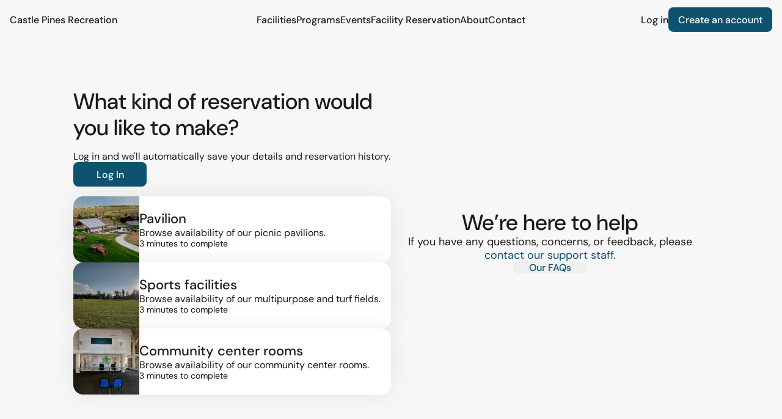

--- FILE ---
content_type: text/html; charset=utf-8
request_url: https://www.parks.castlepinesco.gov/castlepines/reservation/general
body_size: 4043
content:
<!DOCTYPE html><html lang="en"><head><meta charSet="utf-8"/><meta name="viewport" content="width=device-width"/><link rel="icon" type="image/x-icon" href="https://storage.googleapis.com/castle_pines_assets/favicon.ico"/><meta property="og:type" content="website"/><meta property="og:url" content="https://parks.castlepinesco.gov"/><meta property="twitter:url" content="https://parks.castlepinesco.gov"/><script async="" src="https://www.googletagmanager.com/gtag/js?id=G-NQT3TKFKE6"></script><script id="castlepines-gtag">window.dataLayer = window.dataLayer || [];
  function gtag(){dataLayer.push(arguments);}
  gtag('js', new Date());

  gtag('config', 'G-NQT3TKFKE6');</script><meta name="title" content="Castle Pines Recreation"/><meta name="description" content="Your home for all of Castle Pines&#x27; recreation services."/><meta property="og:title" content="Castle Pines Recreation"/><meta property="og:description" content="Your home for all of Castle Pines&#x27; recreation services."/><meta property="og:image" content="https://storage.googleapis.com/castle_pines_assets/castle_pines_meta.jpg"/><meta property="twitter:card" content="summary_large_image"/><meta property="twitter:title" content="Castle Pines Recreation"/><meta property="twitter:description" content="Your home for all of Castle Pines&#x27; recreation services."/><meta property="twitter:image" content="https://storage.googleapis.com/castle_pines_assets/castle_pines_meta.jpg"/><meta name="next-head-count" content="17"/><link rel="preload" href="/fonts/dm-sans/DMSans-VariableFont_opsz,wght.ttf" as="font" type="font/ttf" crossorigin="anonymous"/><link rel="preload" href="/fonts/dm-sans/DMSans-Italic-VariableFont_opsz,wght.ttf" as="font" type="font/ttf" crossorigin="anonymous"/><link rel="stylesheet" href="/fonts/dm-sans/dm-sans.css"/><style>
                @font-face {
                  font-family: 'DM Sans Fallback';
                  size-adjust: 100%;
                  ascent-override: 90%;
                  descent-override: 10%;
                  line-gap-override: 0%;
                  src: local('Arial');
                }
              </style><meta name="viewport" content="width=device-width, initial-scale=1"/><style data-emotion="css "></style><script src="https://maps.googleapis.com/maps/api/js?key=AIzaSyBUzECQI2zn7j95H9rBA9VnoS7w1XzG5DY&amp;loading=async&amp;libraries=places,geometry" async="" defer=""></script><link rel="preload" href="/_next/static/css/1509f0a220abf74a.css" as="style"/><link rel="stylesheet" href="/_next/static/css/1509f0a220abf74a.css" data-n-g=""/><link rel="preload" href="/_next/static/css/ca0d92cc99f963ef.css" as="style"/><link rel="stylesheet" href="/_next/static/css/ca0d92cc99f963ef.css" data-n-p=""/><noscript data-n-css=""></noscript><script defer="" nomodule="" src="/_next/static/chunks/polyfills-c67a75d1b6f99dc8.js"></script><script src="/_next/static/chunks/webpack-8c09babf257817fc.js" defer=""></script><script src="/_next/static/chunks/framework-9c64fe018b13d543.js" defer=""></script><script src="/_next/static/chunks/main-c641155874a28c23.js" defer=""></script><script src="/_next/static/chunks/pages/_app-539362d88135218e.js" defer=""></script><script src="/_next/static/chunks/9162-951f080931ee42eb.js" defer=""></script><script src="/_next/static/chunks/4384-fd729552b72a6e0d.js" defer=""></script><script src="/_next/static/chunks/3532-3448cb6fcb4edb00.js" defer=""></script><script src="/_next/static/chunks/8362-e3dc3cd5df88684e.js" defer=""></script><script src="/_next/static/chunks/7869-c195049d379e812a.js" defer=""></script><script src="/_next/static/chunks/pages/%5Borg%5D/reservation/general-5c701cc3c1cd5432.js" defer=""></script><script src="/_next/static/KomBxkXP2lZDGmSL4IzZR/_buildManifest.js" defer=""></script><script src="/_next/static/KomBxkXP2lZDGmSL4IzZR/_ssgManifest.js" defer=""></script></head><body><div id="__next"></div><script id="__NEXT_DATA__" type="application/json">{"props":{"pageProps":{},"organization":{"id":"bd132876-d283-4ae2-ba2b-2a3de5e00d71","slug":"castlepines","name":"Castle Pines","constants":{"slug":"castlepines","cityName":"Castle Pines","brandName":"Castle Pines Recreation","urlMatchPattern":["castlepines"],"gcpBucketName":"castle_pines_assets","productionUrl":"https://parks.castlepinesco.gov","stripeDevPublishableKey":"pk_test_51MwZnVFZqGw4BazpZiDyuXPSH3OYZuV3ZdQ25LC3LFGvnhCEOoK7x2tqtub9XykLAjpnMFezJRUPIk3gpQaowkBL00pGwMe3z2","stripeLivePublishableKey":"pk_live_51MwZnVFZqGw4BazpRdXfYVqNILJ4TzcxmvpAhJLFIYacV3hkq1tdKhbPDviGfeeUI2QELz0aOcLRRXaNVggNhWdO00gVpEz3ze","facilityReservationButtons":{"reserve-button-pavilion":"Reserve a Pavilion","reserve-button-room":"Reserve a Community Room","reserve-button-sports-facility":"Reserve a Field or Sports Facility"},"head":{"favicon":"favicon.ico","meta":{"title":"Castle Pines Recreation","description":"Your home for all of Castle Pines' recreation services.","image":"castle_pines_meta.jpg"},"googleAnalyticsId":"G-NQT3TKFKE6"},"header":{"links":[{"text":"Facilities","route":"/facilities"},{"text":"Programs","route":"/programs"},{"text":"Events","route":"https://www.castlepinesco.gov/events-calendar/","external":true},{"text":"Facility Reservation","route":"/reservation/general"},{"text":"About","route":"/about"},{"text":"Contact","route":"/contact"}],"showCart":true},"footer":{"shortcuts":[{"text":"Facilities","href":"/facilities"},{"text":"Make a Reservation","href":"/reservation/general"},{"text":"About","href":"/about"},{"text":"FAQ","href":"/faq"},{"text":"Contact support","href":"/contact"}],"additionalLinks":[{"text":"About Castle Pines","href":"https://www.castlepinesco.gov/city-services/about-castle-pines/"},{"text":"More Digital Services","href":"https://www.castlepinesco.gov/"}],"socials":[{"social":"instagram","href":"https://www.instagram.com/cityofcastlepines_co"},{"social":"facebook","href":"https://www.facebook.com/CastlePinesCO"},{"social":"twitter","href":"http://twitter.com/CastlePines_Co"},{"social":"youtube","href":"https://www.youtube.com/user/castlepinesgov"}]},"userAccountNavigation":{"links":[{"title":"Account Info","route":"/my-account/general"},{"title":"Calendar","route":"/my-account/public-calendar"},{"title":"Payment Methods","route":"/my-account/my-payment-methods"},{"title":"Memberships","route":"/my-account/memberships"},{"title":"Reservations","route":"/my-account/my-reservations"},{"title":"Programs","route":"/my-account/programs"},{"title":"Tickets","route":"/my-account/events","featureFlag":"entry-pass-based-events"},{"title":"Household","route":"/my-account/my-household"}]},"adminNavigation":{"links":[{"title":"Calendar","route":"/manager/calendar","visibleTo":["FACILITY_MANAGE","MEMBERSHIP_MANAGE","MEMBERSHIPS_VIEW","PROGRAMS_MANAGE","PROGRAMS_VIEW"]},{"title":"Facilities","route":"/manager/facilities/reservations","visibleTo":["FACILITY_MANAGE"]},{"title":"Programs","route":"/manager/programs","visibleTo":["PROGRAMS_MANAGE","PROGRAMS_VIEW"]},{"title":"Memberships","route":"/manager/memberships","visibleTo":["MEMBERSHIP_MANAGE","MEMBERSHIPS_VIEW"]},{"title":"Day-use","route":"/manager/day-use","featureFlag":"entry-passes","visibleTo":["FACILITY_MANAGE"]},{"title":"Point of sale","route":"/manager/point-of-sale/terminal","visibleTo":["POS_MANAGE","POS_OPERATE","POS_VIEW","FINANCIAL_ADMIN"]},{"title":"Events","route":"/manager/events","featureFlag":"entry-pass-based-events","visibleTo":["FACILITY_MANAGE"]},{"title":"Transactions","route":"/manager/transactions","visibleTo":["POS_MANAGE","POS_OPERATE","POS_VIEW","FINANCIAL_ADMIN"]},{"title":"Reports","route":"/manager/reports","visibleTo":["FINANCIAL_ADMIN","REPORTS_MANAGE","FACILITY_MANAGE","MEMBERSHIP_MANAGE","MEMBERSHIPS_VIEW","PROGRAMS_MANAGE","PROGRAMS_VIEW"]},{"title":"Accounts","route":"/manager/accounts","visibleTo":["USER_MANAGE","PERMISSIONS_MANAGE","PROGRAMS_MANAGE"]},{"title":"Settings","route":"/manager/settings","visibleTo":["FACILITY_MANAGE","MEMBERSHIP_MANAGE","PROGRAMS_MANAGE","USER_MANAGE","FORMS_MANAGE","FINANCIAL_ADMIN","PAYMENT_MANAGE"]},{"title":"Tools","route":"/manager/kaizen-tools","featureFlag":"enable-kaizen-tools","visibleTo":["FINANCIAL_ADMIN"]},{"title":"My account","route":"/my-account/general","visibleTo":["FACILITY_MANAGE","MEMBERSHIP_MANAGE","MEMBERSHIPS_VIEW","PROGRAMS_MANAGE","PROGRAMS_VIEW","USER_MANAGE","PERMISSIONS_MANAGE","POS_MANAGE","POS_OPERATE","POS_VIEW","FINANCIAL_ADMIN","REPORTS_MANAGE","FORMS_MANAGE","PAYMENT_MANAGE"]},{"title":"Log out","route":"/logout","visibleTo":["FACILITY_MANAGE","MEMBERSHIP_MANAGE","MEMBERSHIPS_VIEW","PROGRAMS_MANAGE","PROGRAMS_VIEW","USER_MANAGE","PERMISSIONS_MANAGE","POS_MANAGE","POS_OPERATE","POS_VIEW","FINANCIAL_ADMIN","REPORTS_MANAGE","FORMS_MANAGE","PAYMENT_MANAGE"]}]},"contactUsPage":{"pageTitle":"Contact Us","supportTitle":"Castle Pines Support","externalLink":"https://www.castlepinesco.gov/contact/","externalLinkText":"Castle Pines Website","contactInformation":[{"contactAddress":"7437 Village Square Drive, Suite 200, Castle Pines, CO 80108","hoursOfOperation":"Monday – Friday: 8:00 am – 12:00 pm","phoneNumber":"(303) 705-0200"}]},"discovery":{"homePage":{"logo":{"imageUrl":"https://storage.googleapis.com/castle_pines_assets/homepage_logo.png","imageAlt":"Castle Pines Recreation Logo","width":172,"height":64},"subtitle":"Where community connects and adventure begins. NOTE: All Castle Pines fields are closed for the winter from November 1, 2025 – March 15, 2026. Field reservation requests for the spring and summer seasons will be open on January 2, 2026. Any requests submitted before January 2, 2026 will not be honored. Important info for 2026: The Community Center Room, Coyote Ridge Baseball Fields, and Coyote Ridge Pavilions will not be open for reservations in 2026 due to scheduled improvements.","newsletterTitle":"Subscribe to our newsletter","newsletterSubtitle":"Stay connected and receive the latest updates right to your inbox.","newsletterSignupButtonText":"Subscribe","newsletterImageUrl":"https://storage.googleapis.com/castle_pines_assets/newsletter.png","externalNewsletterSignupButtonUrl":"https://forms.castlepinesco.gov/250216615045044"},"supportedActions":[{"label":"Pavilion","title":"Pavilion","description":"Browse availability of our picnic pavilions.","image_url":"https://storage.googleapis.com/castle_pines_assets/pavilions.jpg","timeToComplete":200,"route":"/reservation/pavilion","callToAction":"Reserve a pavilion"},{"label":"Sports Facility","title":"Sports facilities","description":"Browse availability of our multipurpose and turf fields.","image_url":"https://storage.googleapis.com/castle_pines_assets/turf_field.jpg","timeToComplete":200,"route":"/reservation/sports-facility","callToAction":"Reserve a sports facility"},{"label":"Community Room","title":"Community  center rooms","description":"Browse availability of our community center rooms.","image_url":"https://storage.googleapis.com/castle_pines_assets/community_center.jpg","timeToComplete":200,"route":"/reservation/community-room","callToAction":"Reserve a room"}]},"aboutPage":{"title":"About Castle Pines Parks and Recreation","description":"Castle Pines Recreation offers facility reservations that support healthy living, community involvement, and access to the outdoors.","otherResources":{"resources":[{"title":"Our departments","description":"Learn more about our departments","imageUrl":"https://storage.googleapis.com/castle_pines_assets/our_departments.jpg","imageAlt":"Our departments","route":"https://www.castlepinesco.gov/city-services/city-departments/","external":true},{"title":"Our city calendar","description":"Browse our upcoming events.","imageUrl":"https://storage.googleapis.com/castle_pines_assets/our_services.jpg","imageAlt":"Our city services","route":"https://www.castlepinesco.gov/calendar/","external":true},{"title":"Rueter-Hess Reservoir","description":"Plan your visit to the Rueter-Hess Reservoir.","imageUrl":"https://storage.googleapis.com/castle_pines_assets/reutuer_hess_resevoir.jpg","imageAlt":"Our attractions","route":"https://www.douglas.co.us/rueter-hess-recreation/","external":true}]}}},"settings":{"getAvailableFacilitiesBookingStatuses":{"communityRoomReservations":["BOOKED","PENDING"],"fieldReservations":["BOOKED"],"pavilionReservations":["BOOKED","PENDING"]},"maximumDaysRequiredForReservation":{"communityRoomReservations":"365","fieldReservations":"17","pavilionReservations":"17"},"selfCancellationRefundWindowDays":2},"stripe_connect_account_id":"acct_1MwZnVFZqGw4Bazp"},"serverSideOrg":true},"page":"/[org]/reservation/general","query":{"org":"castlepines"},"buildId":"KomBxkXP2lZDGmSL4IzZR","isFallback":false,"appGip":true,"locale":"en","locales":["en","es"],"defaultLocale":"en","scriptLoader":[]}</script></body></html>

--- FILE ---
content_type: text/css; charset=utf-8
request_url: https://www.parks.castlepinesco.gov/_next/static/css/1509f0a220abf74a.css
body_size: 17528
content:
body{font-family:DM Sans,DM Sans Fallback,sans-serif}*,:after,:before{--tw-border-spacing-x:0;--tw-border-spacing-y:0;--tw-translate-x:0;--tw-translate-y:0;--tw-rotate:0;--tw-skew-x:0;--tw-skew-y:0;--tw-scale-x:1;--tw-scale-y:1;--tw-pan-x: ;--tw-pan-y: ;--tw-pinch-zoom: ;--tw-scroll-snap-strictness:proximity;--tw-gradient-from-position: ;--tw-gradient-via-position: ;--tw-gradient-to-position: ;--tw-ordinal: ;--tw-slashed-zero: ;--tw-numeric-figure: ;--tw-numeric-spacing: ;--tw-numeric-fraction: ;--tw-ring-inset: ;--tw-ring-offset-width:0px;--tw-ring-offset-color:#fff;--tw-ring-color:rgba(33,150,243,.5);--tw-ring-offset-shadow:0 0 #0000;--tw-ring-shadow:0 0 #0000;--tw-shadow:0 0 #0000;--tw-shadow-colored:0 0 #0000;--tw-blur: ;--tw-brightness: ;--tw-contrast: ;--tw-grayscale: ;--tw-hue-rotate: ;--tw-invert: ;--tw-saturate: ;--tw-sepia: ;--tw-drop-shadow: ;--tw-backdrop-blur: ;--tw-backdrop-brightness: ;--tw-backdrop-contrast: ;--tw-backdrop-grayscale: ;--tw-backdrop-hue-rotate: ;--tw-backdrop-invert: ;--tw-backdrop-opacity: ;--tw-backdrop-saturate: ;--tw-backdrop-sepia: ;--tw-contain-size: ;--tw-contain-layout: ;--tw-contain-paint: ;--tw-contain-style: }::backdrop{--tw-border-spacing-x:0;--tw-border-spacing-y:0;--tw-translate-x:0;--tw-translate-y:0;--tw-rotate:0;--tw-skew-x:0;--tw-skew-y:0;--tw-scale-x:1;--tw-scale-y:1;--tw-pan-x: ;--tw-pan-y: ;--tw-pinch-zoom: ;--tw-scroll-snap-strictness:proximity;--tw-gradient-from-position: ;--tw-gradient-via-position: ;--tw-gradient-to-position: ;--tw-ordinal: ;--tw-slashed-zero: ;--tw-numeric-figure: ;--tw-numeric-spacing: ;--tw-numeric-fraction: ;--tw-ring-inset: ;--tw-ring-offset-width:0px;--tw-ring-offset-color:#fff;--tw-ring-color:rgba(33,150,243,.5);--tw-ring-offset-shadow:0 0 #0000;--tw-ring-shadow:0 0 #0000;--tw-shadow:0 0 #0000;--tw-shadow-colored:0 0 #0000;--tw-blur: ;--tw-brightness: ;--tw-contrast: ;--tw-grayscale: ;--tw-hue-rotate: ;--tw-invert: ;--tw-saturate: ;--tw-sepia: ;--tw-drop-shadow: ;--tw-backdrop-blur: ;--tw-backdrop-brightness: ;--tw-backdrop-contrast: ;--tw-backdrop-grayscale: ;--tw-backdrop-hue-rotate: ;--tw-backdrop-invert: ;--tw-backdrop-opacity: ;--tw-backdrop-saturate: ;--tw-backdrop-sepia: ;--tw-contain-size: ;--tw-contain-layout: ;--tw-contain-paint: ;--tw-contain-style: }/*
! tailwindcss v3.4.17 | MIT License | https://tailwindcss.com
*/*,:after,:before{box-sizing:border-box;border:0 solid #eee}:after,:before{--tw-content:""}:host,html{line-height:1.5;-webkit-text-size-adjust:100%;-moz-tab-size:4;-o-tab-size:4;tab-size:4;font-family:ui-sans-serif,system-ui,sans-serif,Apple Color Emoji,Segoe UI Emoji,Segoe UI Symbol,Noto Color Emoji;font-feature-settings:normal;font-variation-settings:normal;-webkit-tap-highlight-color:transparent}body{line-height:inherit}hr{height:0;color:inherit;border-top-width:1px}abbr:where([title]){-webkit-text-decoration:underline dotted;text-decoration:underline dotted}h1,h2,h3,h4,h5,h6{font-size:inherit;font-weight:inherit}a{color:inherit;text-decoration:inherit}b,strong{font-weight:bolder}code,kbd,pre,samp{font-family:ui-monospace,SFMono-Regular,Menlo,Monaco,Consolas,Liberation Mono,Courier New,monospace;font-feature-settings:normal;font-variation-settings:normal;font-size:1em}small{font-size:80%}sub,sup{font-size:75%;line-height:0;position:relative;vertical-align:baseline}sub{bottom:-.25em}sup{top:-.5em}table{text-indent:0;border-color:inherit;border-collapse:collapse}button,input,optgroup,select,textarea{font-family:inherit;font-feature-settings:inherit;font-variation-settings:inherit;font-size:100%;font-weight:inherit;line-height:inherit;letter-spacing:inherit;color:inherit;margin:0;padding:0}button,select{text-transform:none}button,input:where([type=button]),input:where([type=reset]),input:where([type=submit]){-webkit-appearance:button;background-color:transparent;background-image:none}:-moz-focusring{outline:auto}:-moz-ui-invalid{box-shadow:none}progress{vertical-align:baseline}::-webkit-inner-spin-button,::-webkit-outer-spin-button{height:auto}[type=search]{-webkit-appearance:textfield;outline-offset:-2px}::-webkit-search-decoration{-webkit-appearance:none}::-webkit-file-upload-button{-webkit-appearance:button;font:inherit}summary{display:list-item}blockquote,dd,dl,figure,h1,h2,h3,h4,h5,h6,hr,p,pre{margin:0}fieldset{margin:0}fieldset,legend{padding:0}menu,ol,ul{list-style:none;margin:0;padding:0}dialog{padding:0}textarea{resize:vertical}input::-moz-placeholder,textarea::-moz-placeholder{opacity:1;color:#bdbdbd}input::placeholder,textarea::placeholder{opacity:1;color:#bdbdbd}[role=button],button{cursor:pointer}:disabled{cursor:default}audio,canvas,embed,iframe,img,object,svg,video{display:block;vertical-align:middle}img,video{max-width:100%;height:auto}[hidden]:where(:not([hidden=until-found])){display:none}.\!container{width:100%!important}.container{width:100%}@media (min-width:600px){.\!container{max-width:600px!important}.container{max-width:600px}}@media (min-width:960px){.\!container{max-width:960px!important}.container{max-width:960px}}@media (min-width:1280px){.\!container{max-width:1280px!important}.container{max-width:1280px}}@media (min-width:1640px){.\!container{max-width:1640px!important}.container{max-width:1640px}}.pointer-events-none{pointer-events:none!important}.pointer-events-auto{pointer-events:auto!important}.visible{visibility:visible!important}.invisible{visibility:hidden!important}.collapse{visibility:collapse!important}.static{position:static!important}.fixed{position:fixed!important}.absolute{position:absolute!important}.relative{position:relative!important}.sticky{position:sticky!important}.inset-0{inset:0!important}.inset-1{inset:.25rem!important}.-top-6{top:-1.5rem!important}.-top-\[25px\]{top:-25px!important}.-top-\[55px\]{top:-55px!important}.bottom-0{bottom:0!important}.bottom-1{bottom:.25rem!important}.bottom-2{bottom:.5rem!important}.bottom-24{bottom:6rem!important}.bottom-3{bottom:.75rem!important}.bottom-52{bottom:13rem!important}.bottom-8{bottom:2rem!important}.bottom-9{bottom:2.25rem!important}.end-6{inset-inline-end:1.5rem!important}.left-0{left:0!important}.left-1\/2{left:50%!important}.left-2{left:.5rem!important}.left-4{left:1rem!important}.left-6{left:1.5rem!important}.left-\[-3px\]{left:-3px!important}.left-\[13px\]{left:13px!important}.left-\[16px\]{left:16px!important}.left-\[21px\]{left:21px!important}.left-\[50\%\]{left:50%!important}.left-\[calc\(50\%_-_300px\)\]{left:calc(50% - 300px)!important}.right-0{right:0!important}.right-12{right:3rem!important}.right-2{right:.5rem!important}.right-3{right:.75rem!important}.right-4{right:1rem!important}.right-5{right:1.25rem!important}.right-\[-2px\]{right:-2px!important}.top-0{top:0!important}.top-0\.5{top:.125rem!important}.top-1\/2{top:50%!important}.top-2{top:.5rem!important}.top-4{top:1rem!important}.top-5{top:1.25rem!important}.top-6{top:1.5rem!important}.top-8{top:2rem!important}.top-\[-3px\]{top:-3px!important}.top-\[-9px\]{top:-9px!important}.top-\[160px\]{top:160px!important}.top-\[17px\]{top:17px!important}.top-\[1px\]{top:1px!important}.top-\[20\%\]{top:20%!important}.top-\[64px\]{top:64px!important}.isolate{isolation:isolate!important}.z-0{z-index:0!important}.z-10{z-index:10!important}.z-20{z-index:20!important}.z-30{z-index:30!important}.z-40{z-index:40!important}.z-50{z-index:50!important}.z-\[1000\]{z-index:1000!important}.z-\[1\]{z-index:1!important}.z-\[2000\]{z-index:2000!important}.col-span-1{grid-column:span 1/span 1!important}.col-start-1{grid-column-start:1!important}.col-start-2{grid-column-start:2!important}.col-start-3{grid-column-start:3!important}.col-start-4{grid-column-start:4!important}.col-start-5{grid-column-start:5!important}.col-start-6{grid-column-start:6!important}.col-start-7{grid-column-start:7!important}.col-start-8{grid-column-start:8!important}.col-end-1{grid-column-end:1!important}.col-end-2{grid-column-end:2!important}.row-span-full{grid-row:1/-1!important}.row-start-1{grid-row-start:1!important}.row-end-1{grid-row-end:1!important}.-m-1{margin:-.25rem!important}.m-0{margin:0!important}.m-1{margin:.25rem!important}.m-2{margin:.5rem!important}.m-4{margin:1rem!important}.m-6{margin:1.5rem!important}.m-\[-5px\]{margin:-5px!important}.m-auto{margin:auto!important}.-mx-0\.5{margin-left:-.125rem!important;margin-right:-.125rem!important}.-mx-4{margin-left:-1rem!important;margin-right:-1rem!important}.-mx-5{margin-left:-1.25rem!important;margin-right:-1.25rem!important}.-mx-6{margin-left:-1.5rem!important;margin-right:-1.5rem!important}.-my-3{margin-top:-.75rem!important;margin-bottom:-.75rem!important}.mx-0{margin-left:0!important;margin-right:0!important}.mx-0\.5{margin-left:.125rem!important;margin-right:.125rem!important}.mx-2{margin-left:.5rem!important;margin-right:.5rem!important}.mx-3{margin-left:.75rem!important;margin-right:.75rem!important}.mx-4{margin-left:1rem!important;margin-right:1rem!important}.mx-6{margin-left:1.5rem!important;margin-right:1.5rem!important}.mx-8{margin-left:2rem!important;margin-right:2rem!important}.mx-\[-1rem\]{margin-left:-1rem!important;margin-right:-1rem!important}.mx-auto{margin-left:auto!important;margin-right:auto!important}.my-0{margin-top:0!important;margin-bottom:0!important}.my-1{margin-top:.25rem!important;margin-bottom:.25rem!important}.my-10{margin-top:2.5rem!important;margin-bottom:2.5rem!important}.my-12{margin-top:3rem!important;margin-bottom:3rem!important}.my-14{margin-top:3.5rem!important;margin-bottom:3.5rem!important}.my-16{margin-top:4rem!important;margin-bottom:4rem!important}.my-2{margin-top:.5rem!important;margin-bottom:.5rem!important}.my-20{margin-top:5rem!important;margin-bottom:5rem!important}.my-3{margin-top:.75rem!important;margin-bottom:.75rem!important}.my-4{margin-top:1rem!important;margin-bottom:1rem!important}.my-44{margin-top:11rem!important;margin-bottom:11rem!important}.my-6{margin-top:1.5rem!important;margin-bottom:1.5rem!important}.my-8{margin-top:2rem!important;margin-bottom:2rem!important}.my-\[120px\]{margin-top:120px!important;margin-bottom:120px!important}.my-\[200px\]{margin-top:200px!important;margin-bottom:200px!important}.my-\[24px\]{margin-top:24px!important;margin-bottom:24px!important}.-mb-2{margin-bottom:-.5rem!important}.-ml-1{margin-left:-.25rem!important}.-ml-14{margin-left:-3.5rem!important}.-ml-2{margin-left:-.5rem!important}.-mr-px{margin-right:-1px!important}.-mt-0\.5{margin-top:-.125rem!important}.-mt-1{margin-top:-.25rem!important}.-mt-14{margin-top:-3.5rem!important}.-mt-2\.5{margin-top:-.625rem!important}.-mt-4{margin-top:-1rem!important}.mb-0{margin-bottom:0!important}.mb-0\.5{margin-bottom:.125rem!important}.mb-1{margin-bottom:.25rem!important}.mb-1\.5{margin-bottom:.375rem!important}.mb-10{margin-bottom:2.5rem!important}.mb-12{margin-bottom:3rem!important}.mb-14{margin-bottom:3.5rem!important}.mb-16{margin-bottom:4rem!important}.mb-2{margin-bottom:.5rem!important}.mb-20{margin-bottom:5rem!important}.mb-24{margin-bottom:6rem!important}.mb-3{margin-bottom:.75rem!important}.mb-4{margin-bottom:1rem!important}.mb-40{margin-bottom:10rem!important}.mb-48{margin-bottom:12rem!important}.mb-5{margin-bottom:1.25rem!important}.mb-6{margin-bottom:1.5rem!important}.mb-8{margin-bottom:2rem!important}.mb-\[-8px\]{margin-bottom:-8px!important}.mb-\[10px\]{margin-bottom:10px!important}.mb-\[14px\]{margin-bottom:14px!important}.mb-\[2px\]{margin-bottom:2px!important}.mb-\[30px\]{margin-bottom:30px!important}.mb-\[42px\]{margin-bottom:42px!important}.mb-\[50px\]{margin-bottom:50px!important}.me-\[16px\]{margin-inline-end:16px!important}.ml-0{margin-left:0!important}.ml-1{margin-left:.25rem!important}.ml-1\.5{margin-left:.375rem!important}.ml-11{margin-left:2.75rem!important}.ml-12{margin-left:3rem!important}.ml-2{margin-left:.5rem!important}.ml-3{margin-left:.75rem!important}.ml-4{margin-left:1rem!important}.ml-6{margin-left:1.5rem!important}.ml-7{margin-left:1.75rem!important}.ml-8{margin-left:2rem!important}.ml-\[10px\]{margin-left:10px!important}.ml-\[2px\]{margin-left:2px!important}.ml-\[46px\]{margin-left:46px!important}.ml-auto{margin-left:auto!important}.mr-0{margin-right:0!important}.mr-1{margin-right:.25rem!important}.mr-12{margin-right:3rem!important}.mr-2{margin-right:.5rem!important}.mr-3{margin-right:.75rem!important}.mr-4{margin-right:1rem!important}.mr-6{margin-right:1.5rem!important}.mr-\[-2px\]{margin-right:-2px!important}.ms-0{margin-inline-start:0!important}.mt-0{margin-top:0!important}.mt-0\.5{margin-top:.125rem!important}.mt-1{margin-top:.25rem!important}.mt-1\.5{margin-top:.375rem!important}.mt-10{margin-top:2.5rem!important}.mt-11{margin-top:2.75rem!important}.mt-12{margin-top:3rem!important}.mt-14{margin-top:3.5rem!important}.mt-16{margin-top:4rem!important}.mt-2{margin-top:.5rem!important}.mt-20{margin-top:5rem!important}.mt-28{margin-top:7rem!important}.mt-3{margin-top:.75rem!important}.mt-4{margin-top:1rem!important}.mt-6{margin-top:1.5rem!important}.mt-64{margin-top:16rem!important}.mt-8{margin-top:2rem!important}.mt-\[-3px\]{margin-top:-3px!important}.mt-\[100px\]{margin-top:100px!important}.mt-\[18px\]{margin-top:18px!important}.mt-\[1px\]{margin-top:1px!important}.mt-\[24px\]{margin-top:24px!important}.mt-\[2px\]{margin-top:2px!important}.mt-\[30px\]{margin-top:30px!important}.mt-\[31px\]{margin-top:31px!important}.mt-\[50px\]{margin-top:50px!important}.mt-\[6px\]{margin-top:6px!important}.mt-\[80px\]{margin-top:80px!important}.mt-auto{margin-top:auto!important}.mt-px{margin-top:1px!important}.box-border{box-sizing:border-box!important}.line-clamp-1{-webkit-line-clamp:1!important}.line-clamp-1,.line-clamp-2{overflow:hidden!important;display:-webkit-box!important;-webkit-box-orient:vertical!important}.line-clamp-2{-webkit-line-clamp:2!important}.line-clamp-3{overflow:hidden!important;display:-webkit-box!important;-webkit-box-orient:vertical!important;-webkit-line-clamp:3!important}.block{display:block!important}.inline-block{display:inline-block!important}.inline{display:inline!important}.flex{display:flex!important}.inline-flex{display:inline-flex!important}.table{display:table!important}.grid{display:grid!important}.contents{display:contents!important}.list-item{display:list-item!important}.\!hidden,.hidden{display:none!important}.aspect-square{aspect-ratio:1/1!important}.size-5{width:1.25rem!important;height:1.25rem!important}.h-0{height:0!important}.h-1{height:.25rem!important}.h-1\.5{height:.375rem!important}.h-10{height:2.5rem!important}.h-11{height:2.75rem!important}.h-12{height:3rem!important}.h-14{height:3.5rem!important}.h-16{height:4rem!important}.h-2{height:.5rem!important}.h-20{height:5rem!important}.h-24{height:6rem!important}.h-3{height:.75rem!important}.h-4{height:1rem!important}.h-40{height:10rem!important}.h-44{height:11rem!important}.h-5{height:1.25rem!important}.h-6{height:1.5rem!important}.h-60{height:15rem!important}.h-64{height:16rem!important}.h-7{height:1.75rem!important}.h-72{height:18rem!important}.h-8{height:2rem!important}.h-9{height:2.25rem!important}.h-\[100dvh\]{height:100dvh!important}.h-\[10px\]{height:10px!important}.h-\[12px\]{height:12px!important}.h-\[14px\]{height:14px!important}.h-\[160px\]{height:160px!important}.h-\[168px\]{height:168px!important}.h-\[180px\]{height:180px!important}.h-\[18px\]{height:18px!important}.h-\[200px\]{height:200px!important}.h-\[20px\]{height:20px!important}.h-\[225px\]{height:225px!important}.h-\[22px\]{height:22px!important}.h-\[24px\]{height:24px!important}.h-\[25px\]{height:25px!important}.h-\[26px\]{height:26px!important}.h-\[28px\]{height:28px!important}.h-\[300px\]{height:300px!important}.h-\[30px\]{height:30px!important}.h-\[32px\]{height:32px!important}.h-\[34px\]{height:34px!important}.h-\[360px\]{height:360px!important}.h-\[400px\]{height:400px!important}.h-\[40px\]{height:40px!important}.h-\[41px\]{height:41px!important}.h-\[44px\]{height:44px!important}.h-\[45px\]{height:45px!important}.h-\[47px\]{height:47px!important}.h-\[48px\]{height:48px!important}.h-\[53px\]{height:53px!important}.h-\[56px\]{height:56px!important}.h-\[57px\]{height:57px!important}.h-\[5px\]{height:5px!important}.h-\[60px\]{height:60px!important}.h-\[68px\]{height:68px!important}.h-\[70px\]{height:70px!important}.h-\[70vh\]{height:70vh!important}.h-\[75px\]{height:75px!important}.h-\[80px\]{height:80px!important}.h-\[88px\]{height:88px!important}.h-\[95\%\]{height:95%!important}.h-\[95px\]{height:95px!important}.h-\[auto\]{height:auto!important}.h-\[calc\(100\%-\$\{bottomBarHeight\}px\)\]{height:calc(100% - ${bottomBarHeight}px)!important}.h-\[calc\(100\%-88px\)\],.h-\[calc\(100\%_-_88px\)\]{height:calc(100% - 88px)!important}.h-\[calc\(100vh-280px\)\]{height:calc(100vh - 280px)!important}.h-\[calc\(100vh-286px\)\]{height:calc(100vh - 286px)!important}.h-\[calc\(100vh-350px\)\]{height:calc(100vh - 350px)!important}.h-\[calc\(100vh_-_68px\)\]{height:calc(100vh - 68px)!important}.h-auto{height:auto!important}.h-fit{height:-moz-fit-content!important;height:fit-content!important}.h-full{height:100%!important}.h-min{height:-moz-min-content!important;height:min-content!important}.h-px{height:1px!important}.h-screen{height:100vh!important}.h-screen\/2{height:50vh!important}.h-screen3\/4{height:75vh!important}.max-h-12{max-height:3rem!important}.max-h-40{max-height:10rem!important}.max-h-64{max-height:16rem!important}.max-h-\[240px\]{max-height:240px!important}.max-h-\[300px\]{max-height:300px!important}.max-h-\[400px\]{max-height:400px!important}.max-h-\[600px\]{max-height:600px!important}.max-h-\[60vh\]{max-height:60vh!important}.max-h-\[800px\]{max-height:800px!important}.max-h-\[90vh\]{max-height:90vh!important}.max-h-\[calc\(100\%-128px\)\]{max-height:calc(100% - 128px)!important}.max-h-\[calc\(100\%-68px\)\]{max-height:calc(100% - 68px)!important}.max-h-\[calc\(100vh\)\]{max-height:calc(100vh)!important}.max-h-\[calc\(100vh-300px\)\]{max-height:calc(100vh - 300px)!important}.max-h-full{max-height:100%!important}.max-h-screen{max-height:100vh!important}.min-h-0{min-height:0!important}.min-h-14{min-height:3.5rem!important}.min-h-28{min-height:7rem!important}.min-h-36{min-height:9rem!important}.min-h-44{min-height:11rem!important}.min-h-52{min-height:13rem!important}.min-h-96{min-height:24rem!important}.min-h-\[100px\]{min-height:100px!important}.min-h-\[108px\]{min-height:108px!important}.min-h-\[152px\]{min-height:152px!important}.min-h-\[200px\]{min-height:200px!important}.min-h-\[25px\]{min-height:25px!important}.min-h-\[26px\]{min-height:26px!important}.min-h-\[400px\]{min-height:400px!important}.min-h-\[40px\]{min-height:40px!important}.min-h-\[44px\]{min-height:44px!important}.min-h-\[450px\]{min-height:450px!important}.min-h-\[48px\]{min-height:48px!important}.min-h-\[550px\]{min-height:550px!important}.min-h-\[600px\]{min-height:600px!important}.min-h-\[70px\]{min-height:70px!important}.min-h-\[72px\]{min-height:72px!important}.min-h-\[80px\]{min-height:80px!important}.min-h-\[96px\]{min-height:96px!important}.min-h-\[auto\]{min-height:auto!important}.min-h-full{min-height:100%!important}.min-h-min{min-height:-moz-min-content!important;min-height:min-content!important}.min-h-screen{min-height:100vh!important}.w-0{width:0!important}.w-1{width:.25rem!important}.w-1\.5{width:.375rem!important}.w-1\/2{width:50%!important}.w-1\/3{width:33.333333%!important}.w-1\/4{width:25%!important}.w-1\/5{width:20%!important}.w-10{width:2.5rem!important}.w-12{width:3rem!important}.w-14{width:3.5rem!important}.w-16{width:4rem!important}.w-18{width:4.5rem!important}.w-2{width:.5rem!important}.w-2\/3{width:66.666667%!important}.w-2\/5{width:40%!important}.w-20{width:5rem!important}.w-24{width:6rem!important}.w-3{width:.75rem!important}.w-3\/4{width:75%!important}.w-3\/5{width:60%!important}.w-32{width:8rem!important}.w-36{width:9rem!important}.w-4{width:1rem!important}.w-4\/5{width:80%!important}.w-40{width:10rem!important}.w-48{width:12rem!important}.w-5{width:1.25rem!important}.w-6{width:1.5rem!important}.w-64{width:16rem!important}.w-8{width:2rem!important}.w-80{width:20rem!important}.w-9{width:2.25rem!important}.w-96{width:24rem!important}.w-\[100px\]{width:100px!important}.w-\[104px\]{width:104px!important}.w-\[108px\]{width:108px!important}.w-\[10px\]{width:10px!important}.w-\[1208px\]{width:1208px!important}.w-\[120px\]{width:120px!important}.w-\[12px\]{width:12px!important}.w-\[160px\]{width:160px!important}.w-\[162px\]{width:162px!important}.w-\[16px\]{width:16px!important}.w-\[18px\]{width:18px!important}.w-\[200px\]{width:200px!important}.w-\[22px\]{width:22px!important}.w-\[24px\]{width:24px!important}.w-\[250px\]{width:250px!important}.w-\[260px\]{width:260px!important}.w-\[268px\]{width:268px!important}.w-\[26px\]{width:26px!important}.w-\[275px\]{width:275px!important}.w-\[280px\]{width:280px!important}.w-\[28px\]{width:28px!important}.w-\[290px\]{width:290px!important}.w-\[2px\]{width:2px!important}.w-\[30\%\]{width:30%!important}.w-\[300px\]{width:300px!important}.w-\[30px\]{width:30px!important}.w-\[320px\]{width:320px!important}.w-\[32px\]{width:32px!important}.w-\[350px\]{width:350px!important}.w-\[360px\]{width:360px!important}.w-\[392px\]{width:392px!important}.w-\[400px\]{width:400px!important}.w-\[40px\]{width:40px!important}.w-\[45\%\]{width:45%!important}.w-\[450px\]{width:450px!important}.w-\[5\%\]{width:5%!important}.w-\[50\%\]{width:50%!important}.w-\[55\%\]{width:55%!important}.w-\[5px\]{width:5px!important}.w-\[600px\]{width:600px!important}.w-\[700px\]{width:700px!important}.w-\[70px\]{width:70px!important}.w-\[715px\]{width:715px!important}.w-\[752px\]{width:752px!important}.w-\[80\%\]{width:80%!important}.w-\[800px\]{width:800px!important}.w-\[808px\]{width:808px!important}.w-\[80px\]{width:80px!important}.w-\[90px\]{width:90px!important}.w-auto{width:auto!important}.w-fit{width:-moz-fit-content!important;width:fit-content!important}.w-full{width:100%!important}.w-max{width:-moz-max-content!important;width:max-content!important}.w-min{width:-moz-min-content!important;width:min-content!important}.w-px{width:1px!important}.w-screen{width:100vw!important}.min-w-0{min-width:0!important}.min-w-11{min-width:2.75rem!important}.min-w-14{min-width:3.5rem!important}.min-w-16{min-width:4rem!important}.min-w-3{min-width:.75rem!important}.min-w-36{min-width:9rem!important}.min-w-48{min-width:12rem!important}.min-w-8{min-width:2rem!important}.min-w-80{min-width:20rem!important}.min-w-96{min-width:24rem!important}.min-w-\[0px\]{min-width:0!important}.min-w-\[100px\]{min-width:100px!important}.min-w-\[108px\]{min-width:108px!important}.min-w-\[112px\]{min-width:112px!important}.min-w-\[120px\]{min-width:120px!important}.min-w-\[160px\]{min-width:160px!important}.min-w-\[200px\]{min-width:200px!important}.min-w-\[20px\]{min-width:20px!important}.min-w-\[235px\]{min-width:235px!important}.min-w-\[275px\]{min-width:275px!important}.min-w-\[280px\]{min-width:280px!important}.min-w-\[28px\]{min-width:28px!important}.min-w-\[300px\]{min-width:300px!important}.min-w-\[320px\]{min-width:320px!important}.min-w-\[400px\]{min-width:400px!important}.min-w-\[4rem\]{min-width:4rem!important}.min-w-\[600px\]{min-width:600px!important}.min-w-\[60px\]{min-width:60px!important}.min-w-\[775px\]{min-width:775px!important}.min-w-\[80px\]{min-width:80px!important}.min-w-\[84px\]{min-width:84px!important}.min-w-fit{min-width:-moz-fit-content!important;min-width:fit-content!important}.min-w-max{min-width:-moz-max-content!important;min-width:max-content!important}.max-w-2xl{max-width:42rem!important}.max-w-56{max-width:14rem!important}.max-w-6xl{max-width:72rem!important}.max-w-\[1000px\]{max-width:1000px!important}.max-w-\[100px\]{max-width:100px!important}.max-w-\[1200px\]{max-width:1200px!important}.max-w-\[1208px\]{max-width:1208px!important}.max-w-\[1280px\]{max-width:1280px!important}.max-w-\[140px\]{max-width:140px!important}.max-w-\[150px\]{max-width:150px!important}.max-w-\[1640px\]{max-width:1640px!important}.max-w-\[164px\]{max-width:164px!important}.max-w-\[180px\]{max-width:180px!important}.max-w-\[200px\]{max-width:200px!important}.max-w-\[240px\]{max-width:240px!important}.max-w-\[250px\]{max-width:250px!important}.max-w-\[280px\]{max-width:280px!important}.max-w-\[300px\]{max-width:300px!important}.max-w-\[320px\]{max-width:320px!important}.max-w-\[350px\]{max-width:350px!important}.max-w-\[400px\]{max-width:400px!important}.max-w-\[40vw\]{max-width:40vw!important}.max-w-\[410px\]{max-width:410px!important}.max-w-\[430px\]{max-width:430px!important}.max-w-\[450px\]{max-width:450px!important}.max-w-\[50\%\]{max-width:50%!important}.max-w-\[500px\]{max-width:500px!important}.max-w-\[534px\]{max-width:534px!important}.max-w-\[600px\]{max-width:600px!important}.max-w-\[640px\]{max-width:640px!important}.max-w-\[664px\]{max-width:664px!important}.max-w-\[700px\]{max-width:700px!important}.max-w-\[754px\]{max-width:754px!important}.max-w-\[800px\]{max-width:800px!important}.max-w-\[80px\]{max-width:80px!important}.max-w-\[900px\]{max-width:900px!important}.max-w-\[90vw\]{max-width:90vw!important}.max-w-fit{max-width:-moz-fit-content!important;max-width:fit-content!important}.max-w-full{max-width:100%!important}.max-w-md{max-width:28rem!important}.max-w-none{max-width:none!important}.max-w-xl{max-width:36rem!important}.max-w-xs{max-width:20rem!important}.flex-1{flex:1 1 0%!important}.flex-3{flex:3 3 0%!important}.flex-auto{flex:1 1 auto!important}.flex-none{flex:none!important}.flex-shrink{flex-shrink:1!important}.flex-shrink-0{flex-shrink:0!important}.shrink{flex-shrink:1!important}.shrink-0{flex-shrink:0!important}.flex-grow,.grow{flex-grow:1!important}.grow-0{flex-grow:0!important}.basis-1\/2{flex-basis:50%!important}.basis-1\/3{flex-basis:33.333333%!important}.basis-\[182px\]{flex-basis:182px!important}.table-auto{table-layout:auto!important}.border-separate{border-collapse:separate!important}.border-spacing-0{--tw-border-spacing-x:0px!important;--tw-border-spacing-y:0px!important;border-spacing:var(--tw-border-spacing-x) var(--tw-border-spacing-y)!important}.-translate-x-1\/2{--tw-translate-x:-50%!important}.-translate-x-1\/2,.translate-y-0{transform:translate(var(--tw-translate-x),var(--tw-translate-y)) rotate(var(--tw-rotate)) skewX(var(--tw-skew-x)) skewY(var(--tw-skew-y)) scaleX(var(--tw-scale-x)) scaleY(var(--tw-scale-y))!important}.translate-y-0{--tw-translate-y:0px!important}.translate-y-\[0\%\]{--tw-translate-y:0%!important;transform:translate(var(--tw-translate-x),var(--tw-translate-y)) rotate(var(--tw-rotate)) skewX(var(--tw-skew-x)) skewY(var(--tw-skew-y)) scaleX(var(--tw-scale-x)) scaleY(var(--tw-scale-y))!important}.translate-y-\[100\%\],.translate-y-full{--tw-translate-y:100%!important}.-rotate-180,.translate-y-\[100\%\],.translate-y-full{transform:translate(var(--tw-translate-x),var(--tw-translate-y)) rotate(var(--tw-rotate)) skewX(var(--tw-skew-x)) skewY(var(--tw-skew-y)) scaleX(var(--tw-scale-x)) scaleY(var(--tw-scale-y))!important}.-rotate-180{--tw-rotate:-180deg!important}.-rotate-90{--tw-rotate:-90deg!important}.-rotate-90,.rotate-0{transform:translate(var(--tw-translate-x),var(--tw-translate-y)) rotate(var(--tw-rotate)) skewX(var(--tw-skew-x)) skewY(var(--tw-skew-y)) scaleX(var(--tw-scale-x)) scaleY(var(--tw-scale-y))!important}.rotate-0{--tw-rotate:0deg!important}.rotate-180{--tw-rotate:180deg!important}.rotate-180,.rotate-90{transform:translate(var(--tw-translate-x),var(--tw-translate-y)) rotate(var(--tw-rotate)) skewX(var(--tw-skew-x)) skewY(var(--tw-skew-y)) scaleX(var(--tw-scale-x)) scaleY(var(--tw-scale-y))!important}.rotate-90{--tw-rotate:90deg!important}.transform{transform:translate(var(--tw-translate-x),var(--tw-translate-y)) rotate(var(--tw-rotate)) skewX(var(--tw-skew-x)) skewY(var(--tw-skew-y)) scaleX(var(--tw-scale-x)) scaleY(var(--tw-scale-y))!important}.transform-none{transform:none!important}@keyframes pulse{50%{opacity:.5}}.animate-pulse{animation:pulse 2s cubic-bezier(.4,0,.6,1) infinite!important}@keyframes spin{to{transform:rotate(1turn)}}.animate-spin{animation:spin 1s linear infinite!important}.cursor-default{cursor:default!important}.cursor-grab{cursor:grab!important}.cursor-grabbing{cursor:grabbing!important}.cursor-help{cursor:help!important}.cursor-not-allowed{cursor:not-allowed!important}.cursor-pointer{cursor:pointer!important}.select-none{-webkit-user-select:none!important;-moz-user-select:none!important;user-select:none!important}.select-all{-webkit-user-select:all!important;-moz-user-select:all!important;user-select:all!important}.resize-none{resize:none!important}.resize{resize:both!important}.list-outside{list-style-position:outside!important}.list-decimal{list-style-type:decimal!important}.list-disc{list-style-type:disc!important}.list-none{list-style-type:none!important}.break-inside-avoid{-moz-column-break-inside:avoid!important;break-inside:avoid!important}.break-inside-avoid-page{break-inside:avoid-page!important}.grid-cols-1{grid-template-columns:repeat(1,minmax(0,1fr))!important}.grid-cols-2{grid-template-columns:repeat(2,minmax(0,1fr))!important}.grid-cols-3{grid-template-columns:repeat(3,minmax(0,1fr))!important}.grid-cols-4{grid-template-columns:repeat(4,minmax(0,1fr))!important}.grid-cols-7{grid-template-columns:repeat(7,minmax(0,1fr))!important}.grid-cols-\[160px_1fr\]{grid-template-columns:160px 1fr!important}.grid-rows-1{grid-template-rows:repeat(1,minmax(0,1fr))!important}.grid-rows-2{grid-template-rows:repeat(2,minmax(0,1fr))!important}.grid-rows-6{grid-template-rows:repeat(6,minmax(0,1fr))!important}.flex-row{flex-direction:row!important}.flex-col{flex-direction:column!important}.flex-col-reverse{flex-direction:column-reverse!important}.flex-wrap{flex-wrap:wrap!important}.flex-wrap-reverse{flex-wrap:wrap-reverse!important}.content-center{align-content:center!important}.items-start{align-items:flex-start!important}.items-end{align-items:flex-end!important}.items-center{align-items:center!important}.items-baseline{align-items:baseline!important}.items-stretch{align-items:stretch!important}.justify-start{justify-content:flex-start!important}.justify-end{justify-content:flex-end!important}.justify-center{justify-content:center!important}.justify-between{justify-content:space-between!important}.justify-around{justify-content:space-around!important}.justify-evenly{justify-content:space-evenly!important}.justify-stretch{justify-content:stretch!important}.gap-0{gap:0!important}.gap-0\.5{gap:.125rem!important}.gap-1{gap:.25rem!important}.gap-10{gap:2.5rem!important}.gap-12{gap:3rem!important}.gap-14{gap:3.5rem!important}.gap-16{gap:4rem!important}.gap-2{gap:.5rem!important}.gap-20{gap:5rem!important}.gap-24{gap:6rem!important}.gap-3{gap:.75rem!important}.gap-4{gap:1rem!important}.gap-5{gap:1.25rem!important}.gap-6{gap:1.5rem!important}.gap-7{gap:1.75rem!important}.gap-8{gap:2rem!important}.gap-\[2px\]{gap:2px!important}.gap-px{gap:1px!important}.gap-x-2{-moz-column-gap:.5rem!important;column-gap:.5rem!important}.gap-x-3{-moz-column-gap:.75rem!important;column-gap:.75rem!important}.gap-x-4{-moz-column-gap:1rem!important;column-gap:1rem!important}.gap-x-6{-moz-column-gap:1.5rem!important;column-gap:1.5rem!important}.gap-y-0\.5{row-gap:.125rem!important}.gap-y-1{row-gap:.25rem!important}.gap-y-10{row-gap:2.5rem!important}.gap-y-14{row-gap:3.5rem!important}.gap-y-16{row-gap:4rem!important}.gap-y-2{row-gap:.5rem!important}.gap-y-3{row-gap:.75rem!important}.gap-y-4{row-gap:1rem!important}.gap-y-6{row-gap:1.5rem!important}.gap-y-8{row-gap:2rem!important}.gap-y-\[10px\]{row-gap:10px!important}.gap-y-\[14px\]{row-gap:14px!important}.gap-y-\[50px\]{row-gap:50px!important}.gap-y-\[72px\]{row-gap:72px!important}.space-x-1>:not([hidden])~:not([hidden]){--tw-space-x-reverse:0!important;margin-right:calc(.25rem * var(--tw-space-x-reverse))!important;margin-left:calc(.25rem * calc(1 - var(--tw-space-x-reverse)))!important}.space-x-2>:not([hidden])~:not([hidden]){--tw-space-x-reverse:0!important;margin-right:calc(.5rem * var(--tw-space-x-reverse))!important;margin-left:calc(.5rem * calc(1 - var(--tw-space-x-reverse)))!important}.space-x-24>:not([hidden])~:not([hidden]){--tw-space-x-reverse:0!important;margin-right:calc(6rem * var(--tw-space-x-reverse))!important;margin-left:calc(6rem * calc(1 - var(--tw-space-x-reverse)))!important}.space-x-3>:not([hidden])~:not([hidden]){--tw-space-x-reverse:0!important;margin-right:calc(.75rem * var(--tw-space-x-reverse))!important;margin-left:calc(.75rem * calc(1 - var(--tw-space-x-reverse)))!important}.space-x-4>:not([hidden])~:not([hidden]){--tw-space-x-reverse:0!important;margin-right:calc(1rem * var(--tw-space-x-reverse))!important;margin-left:calc(1rem * calc(1 - var(--tw-space-x-reverse)))!important}.space-x-5>:not([hidden])~:not([hidden]){--tw-space-x-reverse:0!important;margin-right:calc(1.25rem * var(--tw-space-x-reverse))!important;margin-left:calc(1.25rem * calc(1 - var(--tw-space-x-reverse)))!important}.space-x-6>:not([hidden])~:not([hidden]){--tw-space-x-reverse:0!important;margin-right:calc(1.5rem * var(--tw-space-x-reverse))!important;margin-left:calc(1.5rem * calc(1 - var(--tw-space-x-reverse)))!important}.space-y-0\.5>:not([hidden])~:not([hidden]){--tw-space-y-reverse:0!important;margin-top:calc(.125rem * calc(1 - var(--tw-space-y-reverse)))!important;margin-bottom:calc(.125rem * var(--tw-space-y-reverse))!important}.space-y-1>:not([hidden])~:not([hidden]){--tw-space-y-reverse:0!important;margin-top:calc(.25rem * calc(1 - var(--tw-space-y-reverse)))!important;margin-bottom:calc(.25rem * var(--tw-space-y-reverse))!important}.space-y-10>:not([hidden])~:not([hidden]){--tw-space-y-reverse:0!important;margin-top:calc(2.5rem * calc(1 - var(--tw-space-y-reverse)))!important;margin-bottom:calc(2.5rem * var(--tw-space-y-reverse))!important}.space-y-12>:not([hidden])~:not([hidden]){--tw-space-y-reverse:0!important;margin-top:calc(3rem * calc(1 - var(--tw-space-y-reverse)))!important;margin-bottom:calc(3rem * var(--tw-space-y-reverse))!important}.space-y-14>:not([hidden])~:not([hidden]){--tw-space-y-reverse:0!important;margin-top:calc(3.5rem * calc(1 - var(--tw-space-y-reverse)))!important;margin-bottom:calc(3.5rem * var(--tw-space-y-reverse))!important}.space-y-16>:not([hidden])~:not([hidden]){--tw-space-y-reverse:0!important;margin-top:calc(4rem * calc(1 - var(--tw-space-y-reverse)))!important;margin-bottom:calc(4rem * var(--tw-space-y-reverse))!important}.space-y-2>:not([hidden])~:not([hidden]){--tw-space-y-reverse:0!important;margin-top:calc(.5rem * calc(1 - var(--tw-space-y-reverse)))!important;margin-bottom:calc(.5rem * var(--tw-space-y-reverse))!important}.space-y-20>:not([hidden])~:not([hidden]){--tw-space-y-reverse:0!important;margin-top:calc(5rem * calc(1 - var(--tw-space-y-reverse)))!important;margin-bottom:calc(5rem * var(--tw-space-y-reverse))!important}.space-y-3>:not([hidden])~:not([hidden]){--tw-space-y-reverse:0!important;margin-top:calc(.75rem * calc(1 - var(--tw-space-y-reverse)))!important;margin-bottom:calc(.75rem * var(--tw-space-y-reverse))!important}.space-y-4>:not([hidden])~:not([hidden]){--tw-space-y-reverse:0!important;margin-top:calc(1rem * calc(1 - var(--tw-space-y-reverse)))!important;margin-bottom:calc(1rem * var(--tw-space-y-reverse))!important}.space-y-5>:not([hidden])~:not([hidden]){--tw-space-y-reverse:0!important;margin-top:calc(1.25rem * calc(1 - var(--tw-space-y-reverse)))!important;margin-bottom:calc(1.25rem * var(--tw-space-y-reverse))!important}.space-y-6>:not([hidden])~:not([hidden]){--tw-space-y-reverse:0!important;margin-top:calc(1.5rem * calc(1 - var(--tw-space-y-reverse)))!important;margin-bottom:calc(1.5rem * var(--tw-space-y-reverse))!important}.space-y-7>:not([hidden])~:not([hidden]){--tw-space-y-reverse:0!important;margin-top:calc(1.75rem * calc(1 - var(--tw-space-y-reverse)))!important;margin-bottom:calc(1.75rem * var(--tw-space-y-reverse))!important}.space-y-8>:not([hidden])~:not([hidden]){--tw-space-y-reverse:0!important;margin-top:calc(2rem * calc(1 - var(--tw-space-y-reverse)))!important;margin-bottom:calc(2rem * var(--tw-space-y-reverse))!important}.space-y-\[14px\]>:not([hidden])~:not([hidden]){--tw-space-y-reverse:0!important;margin-top:calc(14px * calc(1 - var(--tw-space-y-reverse)))!important;margin-bottom:calc(14px * var(--tw-space-y-reverse))!important}.space-y-\[22px\]>:not([hidden])~:not([hidden]){--tw-space-y-reverse:0!important;margin-top:calc(22px * calc(1 - var(--tw-space-y-reverse)))!important;margin-bottom:calc(22px * var(--tw-space-y-reverse))!important}.space-y-\[2px\]>:not([hidden])~:not([hidden]){--tw-space-y-reverse:0!important;margin-top:calc(2px * calc(1 - var(--tw-space-y-reverse)))!important;margin-bottom:calc(2px * var(--tw-space-y-reverse))!important}.space-y-\[42px\]>:not([hidden])~:not([hidden]){--tw-space-y-reverse:0!important;margin-top:calc(42px * calc(1 - var(--tw-space-y-reverse)))!important;margin-bottom:calc(42px * var(--tw-space-y-reverse))!important}.divide-x>:not([hidden])~:not([hidden]){--tw-divide-x-reverse:0!important;border-right-width:calc(1px * var(--tw-divide-x-reverse))!important;border-left-width:calc(1px * calc(1 - var(--tw-divide-x-reverse)))!important}.divide-y>:not([hidden])~:not([hidden]){--tw-divide-y-reverse:0!important;border-top-width:calc(1px * calc(1 - var(--tw-divide-y-reverse)))!important;border-bottom-width:calc(1px * var(--tw-divide-y-reverse))!important}.divide-gray-100>:not([hidden])~:not([hidden]){--tw-divide-opacity:1!important;border-color:rgb(245 245 245/var(--tw-divide-opacity,1))!important}.divide-gray-600>:not([hidden])~:not([hidden]){--tw-divide-opacity:1!important;border-color:rgb(117 117 117/var(--tw-divide-opacity,1))!important}.divide-low>:not([hidden])~:not([hidden]){border-color:var(--stroke-low)!important}.divide-slate-200>:not([hidden])~:not([hidden]){--tw-divide-opacity:1!important;border-color:rgb(226 232 240/var(--tw-divide-opacity,1))!important}.self-start{align-self:flex-start!important}.self-end{align-self:flex-end!important}.self-center{align-self:center!important}.self-stretch{align-self:stretch!important}.justify-self-end{justify-self:end!important}.overflow-auto{overflow:auto!important}.overflow-hidden{overflow:hidden!important}.overflow-visible{overflow:visible!important}.overflow-scroll{overflow:scroll!important}.overflow-x-auto{overflow-x:auto!important}.overflow-y-auto{overflow-y:auto!important}.overflow-x-hidden{overflow-x:hidden!important}.overflow-y-hidden{overflow-y:hidden!important}.overflow-x-visible{overflow-x:visible!important}.overflow-y-scroll{overflow-y:scroll!important}.truncate{overflow:hidden!important;white-space:nowrap!important}.text-ellipsis,.truncate{text-overflow:ellipsis!important}.text-clip{text-overflow:clip!important}.whitespace-normal{white-space:normal!important}.whitespace-nowrap{white-space:nowrap!important}.whitespace-pre{white-space:pre!important}.whitespace-pre-line{white-space:pre-line!important}.whitespace-pre-wrap{white-space:pre-wrap!important}.text-wrap{text-wrap:wrap!important}.text-nowrap{text-wrap:nowrap!important}.text-balance{text-wrap:balance!important}.text-pretty{text-wrap:pretty!important}.break-words{overflow-wrap:break-word!important}.break-all{word-break:break-all!important}.rounded{border-radius:.25rem!important}.rounded-2xl{border-radius:1rem!important}.rounded-\[100px\]{border-radius:100px!important}.rounded-\[12px\]{border-radius:12px!important}.rounded-\[20px\]{border-radius:20px!important}.rounded-\[32px\]{border-radius:32px!important}.rounded-\[3px\]{border-radius:3px!important}.rounded-\[4px\]{border-radius:4px!important}.rounded-\[5px\]{border-radius:5px!important}.rounded-\[6px\]{border-radius:6px!important}.rounded-\[8px\]{border-radius:8px!important}.rounded-full{border-radius:9999px!important}.rounded-lg{border-radius:.5rem!important}.rounded-md{border-radius:.375rem!important}.rounded-none{border-radius:0!important}.rounded-sm{border-radius:.125rem!important}.rounded-xl{border-radius:.75rem!important}.rounded-b-md{border-bottom-right-radius:.375rem!important;border-bottom-left-radius:.375rem!important}.rounded-l{border-top-left-radius:.25rem!important;border-bottom-left-radius:.25rem!important}.rounded-l-lg{border-top-left-radius:.5rem!important;border-bottom-left-radius:.5rem!important}.rounded-l-md{border-top-left-radius:.375rem!important;border-bottom-left-radius:.375rem!important}.rounded-l-none{border-top-left-radius:0!important;border-bottom-left-radius:0!important}.rounded-r-md{border-top-right-radius:.375rem!important;border-bottom-right-radius:.375rem!important}.rounded-r-none{border-top-right-radius:0!important;border-bottom-right-radius:0!important}.rounded-t-lg{border-top-left-radius:.5rem!important;border-top-right-radius:.5rem!important}.rounded-t-md{border-top-left-radius:.375rem!important;border-top-right-radius:.375rem!important}.rounded-t-none{border-top-left-radius:0!important;border-top-right-radius:0!important}.border{border-width:1px!important}.border-0{border-width:0!important}.border-1{border-width:1px!important}.border-1\.5{border-width:1.5px!important}.border-2{border-width:2px!important}.border-4{border-width:4px!important}.border-\[1\.5px\]{border-width:1.5px!important}.border-\[1px\]{border-width:1px!important}.border-x{border-left-width:1px!important;border-right-width:1px!important}.border-y{border-top-width:1px!important}.border-b,.border-y{border-bottom-width:1px!important}.border-b-0{border-bottom-width:0!important}.border-b-1{border-bottom-width:1px!important}.border-b-2{border-bottom-width:2px!important}.border-b-\[1px\]{border-bottom-width:1px!important}.border-l{border-left-width:1px!important}.border-l-0{border-left-width:0!important}.border-l-1{border-left-width:1px!important}.border-l-2{border-left-width:2px!important}.border-l-\[1px\]{border-left-width:1px!important}.border-r{border-right-width:1px!important}.border-r-0{border-right-width:0!important}.border-r-2{border-right-width:2px!important}.border-r-\[1px\]{border-right-width:1px!important}.border-t{border-top-width:1px!important}.border-t-0{border-top-width:0!important}.border-t-1{border-top-width:1px!important}.border-t-2{border-top-width:2px!important}.border-t-\[1px\]{border-top-width:1px!important}.border-solid{border-style:solid!important}.border-dashed{border-style:dashed!important}.border-none{border-style:none!important}.border-\[\#075142\]{--tw-border-opacity:1!important;border-color:rgb(7 81 66/var(--tw-border-opacity,1))!important}.border-\[\#125782\]{--tw-border-opacity:1!important;border-color:rgb(18 87 130/var(--tw-border-opacity,1))!important}.border-\[\#949494\]{--tw-border-opacity:1!important;border-color:rgb(148 148 148/var(--tw-border-opacity,1))!important}.border-\[\#959393\]{--tw-border-opacity:1!important;border-color:rgb(149 147 147/var(--tw-border-opacity,1))!important}.border-\[\#A35200\]{--tw-border-opacity:1!important;border-color:rgb(163 82 0/var(--tw-border-opacity,1))!important}.border-\[\#BE2626\]{--tw-border-opacity:1!important;border-color:rgb(190 38 38/var(--tw-border-opacity,1))!important}.border-\[\#D4D4D4\]{--tw-border-opacity:1!important;border-color:rgb(212 212 212/var(--tw-border-opacity,1))!important}.border-\[\#D9D9D9\]{--tw-border-opacity:1!important;border-color:rgb(217 217 217/var(--tw-border-opacity,1))!important}.border-\[\#DDE6FF\]{--tw-border-opacity:1!important;border-color:rgb(221 230 255/var(--tw-border-opacity,1))!important}.border-\[\#DFDFE1\]{--tw-border-opacity:1!important;border-color:rgb(223 223 225/var(--tw-border-opacity,1))!important}.border-\[\#E2E2E2\]{--tw-border-opacity:1!important;border-color:rgb(226 226 226/var(--tw-border-opacity,1))!important}.border-\[\#E6E6E6\]{--tw-border-opacity:1!important;border-color:rgb(230 230 230/var(--tw-border-opacity,1))!important}.border-\[\#E73C3C\]{--tw-border-opacity:1!important;border-color:rgb(231 60 60/var(--tw-border-opacity,1))!important}.border-\[\#FF5811\]{--tw-border-opacity:1!important;border-color:rgb(255 88 17/var(--tw-border-opacity,1))!important}.border-\[\#d9d9d9\]{--tw-border-opacity:1!important;border-color:rgb(217 217 217/var(--tw-border-opacity,1))!important}.border-alpha-15{border-color:rgba(0,0,0,.15)!important}.border-black{border-color:rgb(0 0 0/var(--tw-border-opacity,1))!important}.border-black,.border-blue-200{--tw-border-opacity:1!important}.border-blue-200{border-color:rgb(144 202 249/var(--tw-border-opacity,1))!important}.border-blue-300{--tw-border-opacity:1!important;border-color:rgb(100 181 246/var(--tw-border-opacity,1))!important}.border-blue-600{--tw-border-opacity:1!important;border-color:rgb(30 136 229/var(--tw-border-opacity,1))!important}.border-brand-primary{border-color:var(--stroke-brand-primary)!important}.border-failure{border-color:var(--stroke-failure)!important}.border-failure-dark{border-color:var(--stroke-failure-dark)!important}.border-gray-100{--tw-border-opacity:1!important;border-color:rgb(245 245 245/var(--tw-border-opacity,1))!important}.border-gray-200{--tw-border-opacity:1!important;border-color:rgb(238 238 238/var(--tw-border-opacity,1))!important}.border-gray-300{--tw-border-opacity:1!important;border-color:rgb(224 224 224/var(--tw-border-opacity,1))!important}.border-gray-400{--tw-border-opacity:1!important;border-color:rgb(189 189 189/var(--tw-border-opacity,1))!important}.border-gray-500{--tw-border-opacity:1!important;border-color:rgb(158 158 158/var(--tw-border-opacity,1))!important}.border-gray-600{--tw-border-opacity:1!important;border-color:rgb(117 117 117/var(--tw-border-opacity,1))!important}.border-gray-800{--tw-border-opacity:1!important;border-color:rgb(66 66 66/var(--tw-border-opacity,1))!important}.border-green-200{--tw-border-opacity:1!important;border-color:rgb(165 214 167/var(--tw-border-opacity,1))!important}.border-green-300{--tw-border-opacity:1!important;border-color:rgb(129 199 132/var(--tw-border-opacity,1))!important}.border-green-500{--tw-border-opacity:1!important;border-color:rgb(76 175 80/var(--tw-border-opacity,1))!important}.border-low{border-color:var(--stroke-low)!important}.border-med{border-color:var(--stroke-med)!important}.border-neutral-200{--tw-border-opacity:1!important;border-color:rgb(229 229 229/var(--tw-border-opacity,1))!important}.border-neutral-300{--tw-border-opacity:1!important;border-color:rgb(212 212 212/var(--tw-border-opacity,1))!important}.border-neutral-400{--tw-border-opacity:1!important;border-color:rgb(163 163 163/var(--tw-border-opacity,1))!important}.border-orange-200{--tw-border-opacity:1!important;border-color:rgb(255 204 128/var(--tw-border-opacity,1))!important}.border-orange-600{--tw-border-opacity:1!important;border-color:rgb(251 140 0/var(--tw-border-opacity,1))!important}.border-purple-200{--tw-border-opacity:1!important;border-color:rgb(206 147 216/var(--tw-border-opacity,1))!important}.border-red-200{--tw-border-opacity:1!important;border-color:rgb(239 154 154/var(--tw-border-opacity,1))!important}.border-red-300{--tw-border-opacity:1!important;border-color:rgb(229 115 115/var(--tw-border-opacity,1))!important}.border-red-500{--tw-border-opacity:1!important;border-color:rgb(244 67 54/var(--tw-border-opacity,1))!important}.border-red-600{--tw-border-opacity:1!important;border-color:rgb(229 57 53/var(--tw-border-opacity,1))!important}.border-sky-900{--tw-border-opacity:1!important;border-color:rgb(12 74 110/var(--tw-border-opacity,1))!important}.border-slate-200{--tw-border-opacity:1!important;border-color:rgb(226 232 240/var(--tw-border-opacity,1))!important}.border-slate-300{--tw-border-opacity:1!important;border-color:rgb(203 213 225/var(--tw-border-opacity,1))!important}.border-slate-600{--tw-border-opacity:1!important;border-color:rgb(71 85 105/var(--tw-border-opacity,1))!important}.border-soft{border-color:var(--stroke-soft)!important}.border-success{border-color:var(--stroke-success)!important}.border-transparent{border-color:transparent!important}.border-white{--tw-border-opacity:1!important;border-color:rgb(255 255 255/var(--tw-border-opacity,1))!important}.border-yellow-200{--tw-border-opacity:1!important;border-color:rgb(255 245 157/var(--tw-border-opacity,1))!important}.border-zinc-200{--tw-border-opacity:1!important;border-color:rgb(228 228 231/var(--tw-border-opacity,1))!important}.border-b-\[\#D4D4D4\]{--tw-border-opacity:1!important;border-bottom-color:rgb(212 212 212/var(--tw-border-opacity,1))!important}.border-l-\[\#D4D4D4\]{--tw-border-opacity:1!important;border-left-color:rgb(212 212 212/var(--tw-border-opacity,1))!important}.border-l-\[\#E2E2E2\]{--tw-border-opacity:1!important;border-left-color:rgb(226 226 226/var(--tw-border-opacity,1))!important}.border-t-\[\#D4D4D4\]{--tw-border-opacity:1!important;border-top-color:rgb(212 212 212/var(--tw-border-opacity,1))!important}.border-t-\[\#E2E2E2\]{--tw-border-opacity:1!important;border-top-color:rgb(226 226 226/var(--tw-border-opacity,1))!important}.border-t-transparent{border-top-color:transparent!important}.border-opacity-25{--tw-border-opacity:0.25!important}.border-opacity-50{--tw-border-opacity:0.5!important}.\!bg-black\/70{background-color:rgba(0,0,0,.7)!important}.\!bg-primary-hover{background-color:var(--surface-primary-hover)!important}.bg-\[\#0B435B\]{--tw-bg-opacity:1!important;background-color:rgb(11 67 91/var(--tw-bg-opacity,1))!important}.bg-\[\#125782\]{--tw-bg-opacity:1!important;background-color:rgb(18 87 130/var(--tw-bg-opacity,1))!important}.bg-\[\#164F63\]{--tw-bg-opacity:1!important;background-color:rgb(22 79 99/var(--tw-bg-opacity,1))!important}.bg-\[\#1F35F8\]{--tw-bg-opacity:1!important;background-color:rgb(31 53 248/var(--tw-bg-opacity,1))!important}.bg-\[\#1f3859\]{--tw-bg-opacity:1!important;background-color:rgb(31 56 89/var(--tw-bg-opacity,1))!important}.bg-\[\#439B45\]{--tw-bg-opacity:1!important;background-color:rgb(67 155 69/var(--tw-bg-opacity,1))!important}.bg-\[\#525257\]{--tw-bg-opacity:1!important;background-color:rgb(82 82 87/var(--tw-bg-opacity,1))!important}.bg-\[\#5A5555\]{--tw-bg-opacity:1!important;background-color:rgb(90 85 85/var(--tw-bg-opacity,1))!important}.bg-\[\#68757A\]{--tw-bg-opacity:1!important;background-color:rgb(104 117 122/var(--tw-bg-opacity,1))!important}.bg-\[\#712a3d\]{--tw-bg-opacity:1!important;background-color:rgb(113 42 61/var(--tw-bg-opacity,1))!important}.bg-\[\#959393\]{--tw-bg-opacity:1!important;background-color:rgb(149 147 147/var(--tw-bg-opacity,1))!important}.bg-\[\#B30000\]{--tw-bg-opacity:1!important;background-color:rgb(179 0 0/var(--tw-bg-opacity,1))!important}.bg-\[\#CCCCCC\]{--tw-bg-opacity:1!important;background-color:rgb(204 204 204/var(--tw-bg-opacity,1))!important}.bg-\[\#CCE5E0\]{--tw-bg-opacity:1!important;background-color:rgb(204 229 224/var(--tw-bg-opacity,1))!important}.bg-\[\#CFDDE2\]{--tw-bg-opacity:1!important;background-color:rgb(207 221 226/var(--tw-bg-opacity,1))!important}.bg-\[\#DFE8FF\]{--tw-bg-opacity:1!important;background-color:rgb(223 232 255/var(--tw-bg-opacity,1))!important}.bg-\[\#E5E5E5\]{--tw-bg-opacity:1!important;background-color:rgb(229 229 229/var(--tw-bg-opacity,1))!important}.bg-\[\#E9EBFE\]{--tw-bg-opacity:1!important;background-color:rgb(233 235 254/var(--tw-bg-opacity,1))!important}.bg-\[\#EAEAEA\]{--tw-bg-opacity:1!important;background-color:rgb(234 234 234/var(--tw-bg-opacity,1))!important}.bg-\[\#F0F0F0\]{--tw-bg-opacity:1!important;background-color:rgb(240 240 240/var(--tw-bg-opacity,1))!important}.bg-\[\#F3F4F6\]{--tw-bg-opacity:1!important;background-color:rgb(243 244 246/var(--tw-bg-opacity,1))!important}.bg-\[\#F4F4F4\]{--tw-bg-opacity:1!important;background-color:rgb(244 244 244/var(--tw-bg-opacity,1))!important}.bg-\[\#F4F5FF\]{--tw-bg-opacity:1!important;background-color:rgb(244 245 255/var(--tw-bg-opacity,1))!important}.bg-\[\#F7F8F8\]{--tw-bg-opacity:1!important;background-color:rgb(247 248 248/var(--tw-bg-opacity,1))!important}.bg-\[\#F8F9FF\]{--tw-bg-opacity:1!important;background-color:rgb(248 249 255/var(--tw-bg-opacity,1))!important}.bg-\[\#F9F8F8\]{--tw-bg-opacity:1!important;background-color:rgb(249 248 248/var(--tw-bg-opacity,1))!important}.bg-\[\#F9FAFB\]{--tw-bg-opacity:1!important;background-color:rgb(249 250 251/var(--tw-bg-opacity,1))!important}.bg-\[\#FF5811\]{--tw-bg-opacity:1!important;background-color:rgb(255 88 17/var(--tw-bg-opacity,1))!important}.bg-\[\#FFEEE7\]{--tw-bg-opacity:1!important;background-color:rgb(255 238 231/var(--tw-bg-opacity,1))!important}.bg-\[\#f8f9ff\]{--tw-bg-opacity:1!important;background-color:rgb(248 249 255/var(--tw-bg-opacity,1))!important}.bg-\[--bg-color\]{background-color:var(--bg-color)!important}.bg-alpha-4{background-color:rgba(0,0,0,.04)!important}.bg-black{background-color:rgb(0 0 0/var(--tw-bg-opacity,1))!important}.bg-black,.bg-blue-100{--tw-bg-opacity:1!important}.bg-blue-100{background-color:rgb(187 222 251/var(--tw-bg-opacity,1))!important}.bg-blue-50{background-color:rgb(227 242 253/var(--tw-bg-opacity,1))!important}.bg-blue-50,.bg-blue-500{--tw-bg-opacity:1!important}.bg-blue-500{background-color:rgb(33 150 243/var(--tw-bg-opacity,1))!important}.bg-blue-600{--tw-bg-opacity:1!important;background-color:rgb(30 136 229/var(--tw-bg-opacity,1))!important}.bg-brand-primary{background-color:var(--surface-brand-primary)!important}.bg-brand-secondary{background-color:var(--surface-brand-secondary)!important}.bg-brand-tertiary{background-color:var(--surface-brand-tertiary)!important}.bg-disabled{background-color:var(--surface-disabled)!important}.bg-emerald-800{--tw-bg-opacity:1!important;background-color:rgb(6 95 70/var(--tw-bg-opacity,1))!important}.bg-emerald-900{--tw-bg-opacity:1!important;background-color:rgb(6 78 59/var(--tw-bg-opacity,1))!important}.bg-failure{background-color:var(--surface-failure)!important}.bg-failure-dark{background-color:var(--surface-failure-dark)!important}.bg-failure-light{background-color:var(--surface-failure-light)!important}.bg-gray-100{background-color:rgb(245 245 245/var(--tw-bg-opacity,1))!important}.bg-gray-100,.bg-gray-200{--tw-bg-opacity:1!important}.bg-gray-200{background-color:rgb(238 238 238/var(--tw-bg-opacity,1))!important}.bg-gray-400{background-color:rgb(189 189 189/var(--tw-bg-opacity,1))!important}.bg-gray-400,.bg-gray-50{--tw-bg-opacity:1!important}.bg-gray-50{background-color:rgb(250 250 250/var(--tw-bg-opacity,1))!important}.bg-green-100{--tw-bg-opacity:1!important;background-color:rgb(200 230 201/var(--tw-bg-opacity,1))!important}.bg-green-400{background-color:rgb(102 187 106/var(--tw-bg-opacity,1))!important}.bg-green-400,.bg-green-50{--tw-bg-opacity:1!important}.bg-green-50{background-color:rgb(232 245 233/var(--tw-bg-opacity,1))!important}.bg-green-600{--tw-bg-opacity:1!important;background-color:rgb(67 160 71/var(--tw-bg-opacity,1))!important}.bg-inherit{background-color:inherit!important}.bg-neutral-100{--tw-bg-opacity:1!important;background-color:rgb(245 245 245/var(--tw-bg-opacity,1))!important}.bg-neutral-200{--tw-bg-opacity:1!important;background-color:rgb(229 229 229/var(--tw-bg-opacity,1))!important}.bg-orange-100{--tw-bg-opacity:1!important;background-color:rgb(255 224 178/var(--tw-bg-opacity,1))!important}.bg-orange-400{--tw-bg-opacity:1!important;background-color:rgb(255 167 38/var(--tw-bg-opacity,1))!important}.bg-orange-50{--tw-bg-opacity:1!important;background-color:rgb(255 243 224/var(--tw-bg-opacity,1))!important}.bg-primary{background-color:var(--surface-primary)!important}.bg-primary-hover{background-color:var(--surface-primary-hover)!important}.bg-purple-100{--tw-bg-opacity:1!important;background-color:rgb(225 190 231/var(--tw-bg-opacity,1))!important}.bg-purple-50{--tw-bg-opacity:1!important;background-color:rgb(243 229 245/var(--tw-bg-opacity,1))!important}.bg-purple-600{background-color:rgb(142 36 170/var(--tw-bg-opacity,1))!important}.bg-purple-600,.bg-red-100{--tw-bg-opacity:1!important}.bg-red-100{background-color:rgb(255 205 210/var(--tw-bg-opacity,1))!important}.bg-red-400{background-color:rgb(239 83 80/var(--tw-bg-opacity,1))!important}.bg-red-400,.bg-red-50{--tw-bg-opacity:1!important}.bg-red-50{background-color:rgb(255 235 238/var(--tw-bg-opacity,1))!important}.bg-red-600{background-color:rgb(229 57 53/var(--tw-bg-opacity,1))!important}.bg-red-600,.bg-rose-100{--tw-bg-opacity:1!important}.bg-rose-100{background-color:rgb(255 228 230/var(--tw-bg-opacity,1))!important}.bg-rose-900{--tw-bg-opacity:1!important;background-color:rgb(136 19 55/var(--tw-bg-opacity,1))!important}.bg-secondary{background-color:var(--surface-secondary)!important}.bg-sky-900{background-color:rgb(12 74 110/var(--tw-bg-opacity,1))!important}.bg-sky-900,.bg-slate-100{--tw-bg-opacity:1!important}.bg-slate-100{background-color:rgb(241 245 249/var(--tw-bg-opacity,1))!important}.bg-slate-200{background-color:rgb(226 232 240/var(--tw-bg-opacity,1))!important}.bg-slate-200,.bg-slate-50{--tw-bg-opacity:1!important}.bg-slate-50{background-color:rgb(248 250 252/var(--tw-bg-opacity,1))!important}.bg-success{background-color:var(--surface-success)!important}.bg-success-dark{background-color:var(--surface-success-dark)!important}.bg-success-light{background-color:var(--surface-success-light)!important}.bg-transparent{background-color:transparent!important}.bg-white{--tw-bg-opacity:1!important;background-color:rgb(255 255 255/var(--tw-bg-opacity,1))!important}.bg-white\/90{background-color:hsla(0,0%,100%,.9)!important}.bg-yellow-100{--tw-bg-opacity:1!important;background-color:rgb(255 249 196/var(--tw-bg-opacity,1))!important}.bg-yellow-50{--tw-bg-opacity:1!important;background-color:rgb(255 253 231/var(--tw-bg-opacity,1))!important}.bg-yellow-600{--tw-bg-opacity:1!important;background-color:rgb(253 216 53/var(--tw-bg-opacity,1))!important}.bg-zinc-100{--tw-bg-opacity:1!important;background-color:rgb(244 244 245/var(--tw-bg-opacity,1))!important}.bg-opacity-20{--tw-bg-opacity:.2!important}.bg-opacity-25{--tw-bg-opacity:0.25!important}.bg-opacity-50{--tw-bg-opacity:0.5!important}.bg-opacity-90{--tw-bg-opacity:.9!important}.bg-cover{background-size:cover!important}.bg-center{background-position:50%!important}.fill-black{fill:#000!important}.fill-brand-primary{fill:var(--surface-brand-primary)!important}.object-cover{-o-object-fit:cover!important;object-fit:cover!important}.object-bottom{-o-object-position:bottom!important;object-position:bottom!important}.object-center{-o-object-position:center!important;object-position:center!important}.object-left{-o-object-position:left!important;object-position:left!important}.object-right{-o-object-position:right!important;object-position:right!important}.object-top{-o-object-position:top!important;object-position:top!important}.\!p-2{padding:.5rem!important}.p-0{padding:0!important}.p-1{padding:.25rem!important}.p-10{padding:2.5rem!important}.p-2{padding:.5rem!important}.p-3{padding:.75rem!important}.p-4{padding:1rem!important}.p-5{padding:1.25rem!important}.p-6{padding:1.5rem!important}.p-7{padding:1.75rem!important}.p-8{padding:2rem!important}.p-9{padding:2.25rem!important}.p-\[11px\]{padding:11px!important}.p-\[1px\]{padding:1px!important}.p-\[24px\]{padding:24px!important}.p-\[4px\]{padding:4px!important}.p-\[5px\]{padding:5px!important}.p-\[7px\]{padding:7px!important}.p-px{padding:1px!important}.px-0{padding-left:0!important;padding-right:0!important}.px-1{padding-left:.25rem!important;padding-right:.25rem!important}.px-1\.5{padding-left:.375rem!important;padding-right:.375rem!important}.px-10{padding-left:2.5rem!important;padding-right:2.5rem!important}.px-12{padding-left:3rem!important;padding-right:3rem!important}.px-16{padding-left:4rem!important;padding-right:4rem!important}.px-2{padding-left:.5rem!important;padding-right:.5rem!important}.px-2\.5{padding-left:.625rem!important;padding-right:.625rem!important}.px-28{padding-left:7rem!important;padding-right:7rem!important}.px-3{padding-left:.75rem!important;padding-right:.75rem!important}.px-4{padding-left:1rem!important;padding-right:1rem!important}.px-5{padding-left:1.25rem!important;padding-right:1.25rem!important}.px-6{padding-left:1.5rem!important;padding-right:1.5rem!important}.px-7{padding-left:1.75rem!important;padding-right:1.75rem!important}.px-8{padding-left:2rem!important;padding-right:2rem!important}.px-9{padding-left:2.25rem!important;padding-right:2.25rem!important}.px-\[14px\]{padding-left:14px!important;padding-right:14px!important}.px-\[16px\]{padding-left:16px!important;padding-right:16px!important}.px-\[24px\]{padding-left:24px!important;padding-right:24px!important}.px-\[26px\]{padding-left:26px!important;padding-right:26px!important}.px-\[42px\]{padding-left:42px!important;padding-right:42px!important}.px-\[8px\]{padding-left:8px!important;padding-right:8px!important}.py-0{padding-top:0!important;padding-bottom:0!important}.py-0\.5{padding-top:.125rem!important;padding-bottom:.125rem!important}.py-1{padding-top:.25rem!important;padding-bottom:.25rem!important}.py-10{padding-top:2.5rem!important;padding-bottom:2.5rem!important}.py-12{padding-top:3rem!important;padding-bottom:3rem!important}.py-2{padding-top:.5rem!important;padding-bottom:.5rem!important}.py-2\.5{padding-top:.625rem!important;padding-bottom:.625rem!important}.py-24{padding-top:6rem!important;padding-bottom:6rem!important}.py-3{padding-top:.75rem!important;padding-bottom:.75rem!important}.py-3\.5{padding-top:.875rem!important;padding-bottom:.875rem!important}.py-4{padding-top:1rem!important;padding-bottom:1rem!important}.py-40{padding-top:10rem!important;padding-bottom:10rem!important}.py-5{padding-top:1.25rem!important;padding-bottom:1.25rem!important}.py-6{padding-top:1.5rem!important;padding-bottom:1.5rem!important}.py-8{padding-top:2rem!important;padding-bottom:2rem!important}.py-\[10\.5px\]{padding-top:10.5px!important;padding-bottom:10.5px!important}.py-\[10px\]{padding-top:10px!important;padding-bottom:10px!important}.py-\[120px\]{padding-top:120px!important;padding-bottom:120px!important}.py-\[13px\]{padding-top:13px!important;padding-bottom:13px!important}.py-\[16px\]{padding-top:16px!important;padding-bottom:16px!important}.py-\[2px\]{padding-top:2px!important;padding-bottom:2px!important}.py-\[5px\]{padding-top:5px!important;padding-bottom:5px!important}.pb-0{padding-bottom:0!important}.pb-1{padding-bottom:.25rem!important}.pb-1\.5{padding-bottom:.375rem!important}.pb-10{padding-bottom:2.5rem!important}.pb-12{padding-bottom:3rem!important}.pb-2{padding-bottom:.5rem!important}.pb-20{padding-bottom:5rem!important}.pb-3{padding-bottom:.75rem!important}.pb-4{padding-bottom:1rem!important}.pb-5{padding-bottom:1.25rem!important}.pb-6{padding-bottom:1.5rem!important}.pb-8{padding-bottom:2rem!important}.pb-\[100\%\]{padding-bottom:100%!important}.pb-\[120px\]{padding-bottom:120px!important}.pb-\[200px\]{padding-bottom:200px!important}.pb-\[24px\]{padding-bottom:24px!important}.pb-\[30px\]{padding-bottom:30px!important}.pb-\[40px\]{padding-bottom:40px!important}.pb-\[47\.37\%\]{padding-bottom:47.37%!important}.pb-\[80px\]{padding-bottom:80px!important}.pl-0{padding-left:0!important}.pl-1{padding-left:.25rem!important}.pl-10{padding-left:2.5rem!important}.pl-12{padding-left:3rem!important}.pl-2{padding-left:.5rem!important}.pl-3{padding-left:.75rem!important}.pl-4{padding-left:1rem!important}.pl-5{padding-left:1.25rem!important}.pl-6{padding-left:1.5rem!important}.pl-7{padding-left:1.75rem!important}.pl-8{padding-left:2rem!important}.pl-\[48px\]{padding-left:48px!important}.pr-10{padding-right:2.5rem!important}.pr-12{padding-right:3rem!important}.pr-2{padding-right:.5rem!important}.pr-4{padding-right:1rem!important}.pr-5{padding-right:1.25rem!important}.pr-6{padding-right:1.5rem!important}.pr-8{padding-right:2rem!important}.pt-0{padding-top:0!important}.pt-1{padding-top:.25rem!important}.pt-10{padding-top:2.5rem!important}.pt-12{padding-top:3rem!important}.pt-14{padding-top:3.5rem!important}.pt-16{padding-top:4rem!important}.pt-2{padding-top:.5rem!important}.pt-20{padding-top:5rem!important}.pt-3{padding-top:.75rem!important}.pt-4{padding-top:1rem!important}.pt-6{padding-top:1.5rem!important}.pt-64{padding-top:16rem!important}.pt-8{padding-top:2rem!important}.pt-9{padding-top:2.25rem!important}.pt-\[0\.15rem\]{padding-top:.15rem!important}.pt-\[11px\]{padding-top:11px!important}.pt-\[120px\]{padding-top:120px!important}.pt-\[16px\]{padding-top:16px!important}.pt-\[40px\]{padding-top:40px!important}.text-left{text-align:left!important}.text-center{text-align:center!important}.text-right{text-align:right!important}.text-start{text-align:start!important}.text-end{text-align:end!important}.align-top{vertical-align:top!important}.align-middle{vertical-align:middle!important}.font-mono{font-family:ui-monospace,SFMono-Regular,Menlo,Monaco,Consolas,Liberation Mono,Courier New,monospace!important}.text-10{font-size:10px!important}.text-11{font-size:11px!important}.text-12{font-size:12px!important}.text-13{font-size:13px!important}.text-14{font-size:14px!important}.text-15{font-size:15px!important}.text-16,.text-16\/\[20px\]{font-size:16px!important}.text-16\/\[20px\]{line-height:20px!important}.text-18{font-size:18px!important}.text-20{font-size:20px!important}.text-22{font-size:22px!important}.text-23{font-size:23px!important}.text-24{font-size:24px!important}.text-28{font-size:28px!important}.text-2xl{font-size:1.5rem!important}.text-2xs{font-size:.625rem!important}.text-30{font-size:30px!important}.text-32{font-size:32px!important}.text-3xl{font-size:1.875rem!important}.text-44{font-size:44px!important}.text-64{font-size:64px!important}.text-\[14px\]{font-size:14px!important}.text-\[16px\]{font-size:16px!important}.text-\[18px\]{font-size:18px!important}.text-\[22px\]{font-size:22px!important}.text-\[80px\]{font-size:80px!important}.text-base,.text-base\/\[18px\]{font-size:1rem!important}.text-base\/\[18px\]{line-height:18px!important}.text-lg,.text-lg\/\[21px\]{font-size:1.125rem!important}.text-lg\/\[21px\]{line-height:21px!important}.text-sm{font-size:.875rem!important}.text-xl{font-size:1.25rem!important}.text-xs{font-size:.75rem!important}.text-xsm{font-size:.8125rem!important}.font-\[24px\]{font-weight:24px!important}.font-bold{font-weight:700!important}.font-light{font-weight:300!important}.font-medium{font-weight:500!important}.font-normal{font-weight:400!important}.font-semibold{font-weight:600!important}.uppercase{text-transform:uppercase!important}.lowercase{text-transform:lowercase!important}.capitalize{text-transform:capitalize!important}.italic{font-style:italic!important}.\!ordinal,.ordinal{--tw-ordinal:ordinal!important;font-variant-numeric:var(--tw-ordinal) var(--tw-slashed-zero) var(--tw-numeric-figure) var(--tw-numeric-spacing) var(--tw-numeric-fraction)!important}.leading-4{line-height:1rem!important}.leading-5{line-height:1.25rem!important}.leading-6{line-height:1.5rem!important}.leading-8{line-height:2rem!important}.leading-\[1\.2\]{line-height:1.2!important}.leading-\[14px\]{line-height:14px!important}.leading-\[18px\]{line-height:18px!important}.leading-\[24px\]{line-height:24px!important}.leading-\[26px\]{line-height:26px!important}.leading-\[27px\]{line-height:27px!important}.leading-\[28px\]{line-height:28px!important}.leading-\[32px\]{line-height:32px!important}.leading-extra-loose{line-height:2.625rem!important}.leading-none{line-height:1!important}.leading-normal{line-height:1.5!important}.leading-relaxed{line-height:1.625!important}.leading-snug{line-height:1.375!important}.leading-tight{line-height:1.25!important}.tracking-normal{letter-spacing:0!important}.text-\[\#000000\]{--tw-text-opacity:1!important;color:rgb(0 0 0/var(--tw-text-opacity,1))!important}.text-\[\#008066\]{--tw-text-opacity:1!important;color:rgb(0 128 102/var(--tw-text-opacity,1))!important}.text-\[\#075142\]{--tw-text-opacity:1!important;color:rgb(7 81 66/var(--tw-text-opacity,1))!important}.text-\[\#125782\]{--tw-text-opacity:1!important;color:rgb(18 87 130/var(--tw-text-opacity,1))!important}.text-\[\#292626\]{--tw-text-opacity:1!important;color:rgb(41 38 38/var(--tw-text-opacity,1))!important}.text-\[\#31575B\]{--tw-text-opacity:1!important;color:rgb(49 87 91/var(--tw-text-opacity,1))!important}.text-\[\#34585B\]{--tw-text-opacity:1!important;color:rgb(52 88 91/var(--tw-text-opacity,1))!important}.text-\[\#363636\]{--tw-text-opacity:1!important;color:rgb(54 54 54/var(--tw-text-opacity,1))!important}.text-\[\#474747\]{--tw-text-opacity:1!important;color:rgb(71 71 71/var(--tw-text-opacity,1))!important}.text-\[\#4BA876\]{--tw-text-opacity:1!important;color:rgb(75 168 118/var(--tw-text-opacity,1))!important}.text-\[\#4D4D4D\]{--tw-text-opacity:1!important;color:rgb(77 77 77/var(--tw-text-opacity,1))!important}.text-\[\#534E4E\]{--tw-text-opacity:1!important;color:rgb(83 78 78/var(--tw-text-opacity,1))!important}.text-\[\#5A5555\]{--tw-text-opacity:1!important;color:rgb(90 85 85/var(--tw-text-opacity,1))!important}.text-\[\#5B5757\]{--tw-text-opacity:1!important;color:rgb(91 87 87/var(--tw-text-opacity,1))!important}.text-\[\#5E5E5E\]{--tw-text-opacity:1!important;color:rgb(94 94 94/var(--tw-text-opacity,1))!important}.text-\[\#767171\]{--tw-text-opacity:1!important;color:rgb(118 113 113/var(--tw-text-opacity,1))!important}.text-\[\#767474\]{--tw-text-opacity:1!important;color:rgb(118 116 116/var(--tw-text-opacity,1))!important}.text-\[\#808080\]{--tw-text-opacity:1!important;color:rgb(128 128 128/var(--tw-text-opacity,1))!important}.text-\[\#949494\]{--tw-text-opacity:1!important;color:rgb(148 148 148/var(--tw-text-opacity,1))!important}.text-\[\#959393\]{--tw-text-opacity:1!important;color:rgb(149 147 147/var(--tw-text-opacity,1))!important}.text-\[\#A35200\]{--tw-text-opacity:1!important;color:rgb(163 82 0/var(--tw-text-opacity,1))!important}.text-\[\#BDBDBD\]{--tw-text-opacity:1!important;color:rgb(189 189 189/var(--tw-text-opacity,1))!important}.text-\[\#BE2626\]{--tw-text-opacity:1!important;color:rgb(190 38 38/var(--tw-text-opacity,1))!important}.text-\[\#C7C7C7\]{--tw-text-opacity:1!important;color:rgb(199 199 199/var(--tw-text-opacity,1))!important}.text-\[\#FF5811\]{--tw-text-opacity:1!important;color:rgb(255 88 17/var(--tw-text-opacity,1))!important}.text-alpha-87{color:rgba(0,0,0,.87)!important}.text-black{color:rgb(0 0 0/var(--tw-text-opacity,1))!important}.text-black,.text-blue-500{--tw-text-opacity:1!important}.text-blue-500{color:rgb(33 150 243/var(--tw-text-opacity,1))!important}.text-blue-600{--tw-text-opacity:1!important;color:rgb(30 136 229/var(--tw-text-opacity,1))!important}.text-blue-700{--tw-text-opacity:1!important;color:rgb(25 118 210/var(--tw-text-opacity,1))!important}.text-blue-800{--tw-text-opacity:1!important;color:rgb(21 101 192/var(--tw-text-opacity,1))!important}.text-blue-900{--tw-text-opacity:1!important;color:rgb(13 71 161/var(--tw-text-opacity,1))!important}.text-brand-primary{color:var(--text-brand-primary)!important}.text-disabled{color:var(--text-disabled)!important}.text-failure{color:var(--text-failure)!important}.text-gray-400{--tw-text-opacity:1!important;color:rgb(189 189 189/var(--tw-text-opacity,1))!important}.text-gray-500{--tw-text-opacity:1!important;color:rgb(158 158 158/var(--tw-text-opacity,1))!important}.text-gray-600{--tw-text-opacity:1!important;color:rgb(117 117 117/var(--tw-text-opacity,1))!important}.text-gray-700{--tw-text-opacity:1!important;color:rgb(97 97 97/var(--tw-text-opacity,1))!important}.text-gray-800{--tw-text-opacity:1!important;color:rgb(66 66 66/var(--tw-text-opacity,1))!important}.text-gray-900{--tw-text-opacity:1!important;color:rgb(33 33 33/var(--tw-text-opacity,1))!important}.text-green-400{--tw-text-opacity:1!important;color:rgb(102 187 106/var(--tw-text-opacity,1))!important}.text-green-500{--tw-text-opacity:1!important;color:rgb(76 175 80/var(--tw-text-opacity,1))!important}.text-green-600{--tw-text-opacity:1!important;color:rgb(67 160 71/var(--tw-text-opacity,1))!important}.text-green-800{--tw-text-opacity:1!important;color:rgb(46 125 50/var(--tw-text-opacity,1))!important}.text-green-900{--tw-text-opacity:1!important;color:rgb(27 94 32/var(--tw-text-opacity,1))!important}.text-inherit{color:inherit!important}.text-invert{color:var(--text-invert)!important}.text-neutral-500{--tw-text-opacity:1!important;color:rgb(115 115 115/var(--tw-text-opacity,1))!important}.text-neutral-600{--tw-text-opacity:1!important;color:rgb(82 82 82/var(--tw-text-opacity,1))!important}.text-neutral-700{--tw-text-opacity:1!important;color:rgb(64 64 64/var(--tw-text-opacity,1))!important}.text-orange-400{--tw-text-opacity:1!important;color:rgb(255 167 38/var(--tw-text-opacity,1))!important}.text-orange-800{--tw-text-opacity:1!important;color:rgb(239 108 0/var(--tw-text-opacity,1))!important}.text-orange-900{--tw-text-opacity:1!important;color:rgb(230 81 0/var(--tw-text-opacity,1))!important}.text-primary{color:var(--text-primary)!important}.text-purple-800{--tw-text-opacity:1!important;color:rgb(106 27 154/var(--tw-text-opacity,1))!important}.text-purple-900{--tw-text-opacity:1!important;color:rgb(74 20 140/var(--tw-text-opacity,1))!important}.text-red-400{color:rgb(239 83 80/var(--tw-text-opacity,1))!important}.text-red-400,.text-red-500{--tw-text-opacity:1!important}.text-red-500{color:rgb(244 67 54/var(--tw-text-opacity,1))!important}.text-red-600{color:rgb(229 57 53/var(--tw-text-opacity,1))!important}.text-red-600,.text-red-700{--tw-text-opacity:1!important}.text-red-700{color:rgb(211 47 47/var(--tw-text-opacity,1))!important}.text-red-800{color:rgb(198 40 40/var(--tw-text-opacity,1))!important}.text-red-800,.text-red-900{--tw-text-opacity:1!important}.text-red-900{color:rgb(183 28 28/var(--tw-text-opacity,1))!important}.text-rose-600{--tw-text-opacity:1!important;color:rgb(225 29 72/var(--tw-text-opacity,1))!important}.text-rose-700{--tw-text-opacity:1!important;color:rgb(190 18 60/var(--tw-text-opacity,1))!important}.text-rose-900{--tw-text-opacity:1!important;color:rgb(136 19 55/var(--tw-text-opacity,1))!important}.text-secondary{color:var(--text-secondary)!important}.text-sky-900{--tw-text-opacity:1!important;color:rgb(12 74 110/var(--tw-text-opacity,1))!important}.text-stone-500{--tw-text-opacity:1!important;color:rgb(120 113 108/var(--tw-text-opacity,1))!important}.text-stone-600{--tw-text-opacity:1!important;color:rgb(87 83 78/var(--tw-text-opacity,1))!important}.text-stone-700{--tw-text-opacity:1!important;color:rgb(68 64 60/var(--tw-text-opacity,1))!important}.text-stone-800{--tw-text-opacity:1!important;color:rgb(41 37 36/var(--tw-text-opacity,1))!important}.text-success{color:var(--text-success)!important}.text-success-dark{color:var(--text-success-dark)!important}.text-teal-950{color:rgb(4 47 46/var(--tw-text-opacity,1))!important}.text-teal-950,.text-white{--tw-text-opacity:1!important}.text-white{color:rgb(255 255 255/var(--tw-text-opacity,1))!important}.text-yellow-700{--tw-text-opacity:1!important;color:rgb(251 192 45/var(--tw-text-opacity,1))!important}.text-yellow-800{--tw-text-opacity:1!important;color:rgb(249 168 37/var(--tw-text-opacity,1))!important}.text-yellow-900{--tw-text-opacity:1!important;color:rgb(245 127 23/var(--tw-text-opacity,1))!important}.text-zinc-500{--tw-text-opacity:1!important;color:rgb(113 113 122/var(--tw-text-opacity,1))!important}.text-zinc-600{--tw-text-opacity:1!important;color:rgb(82 82 91/var(--tw-text-opacity,1))!important}.text-zinc-700{--tw-text-opacity:1!important;color:rgb(63 63 70/var(--tw-text-opacity,1))!important}.underline{text-decoration-line:underline!important}.line-through{text-decoration-line:line-through!important}.underline-offset-4{text-underline-offset:4px!important}.opacity-0{opacity:0!important}.opacity-100{opacity:1!important}.opacity-20{opacity:.2!important}.opacity-30{opacity:.3!important}.opacity-50{opacity:.5!important}.opacity-60{opacity:.6!important}.opacity-75{opacity:.75!important}.opacity-80{opacity:.8!important}.opacity-90{opacity:.9!important}.shadow{--tw-shadow:0 1px 3px 0 rgba(0,0,0,.1),0 1px 2px -1px rgba(0,0,0,.1)!important;--tw-shadow-colored:0 1px 3px 0 var(--tw-shadow-color),0 1px 2px -1px var(--tw-shadow-color)!important}.shadow,.shadow-\[0_0_4px_-1px\]{box-shadow:var(--tw-ring-offset-shadow,0 0 #0000),var(--tw-ring-shadow,0 0 #0000),var(--tw-shadow)!important}.shadow-\[0_0_4px_-1px\]{--tw-shadow:0 0 4px -1px!important;--tw-shadow-colored:0 0 4px -1px var(--tw-shadow-color)!important}.shadow-\[0px_0px_40px_0px_\#01040614\]{--tw-shadow:0px 0px 40px 0px #01040614!important;--tw-shadow-colored:0px 0px 40px 0px var(--tw-shadow-color)!important}.shadow-\[0px_0px_40px_0px_\#01040614\],.shadow-border{box-shadow:var(--tw-ring-offset-shadow,0 0 #0000),var(--tw-ring-shadow,0 0 #0000),var(--tw-shadow)!important}.shadow-border{--tw-shadow:inset 0 1px 0 0 rgba(0,0,0,.15),inset -1px 0 0 rgba(0,0,0,.15),inset 0 -1px 0 0 rgba(0,0,0,.15),inset 1px 0 0 rgba(0,0,0,.15)!important;--tw-shadow-colored:inset 0 1px 0 0 var(--tw-shadow-color),inset -1px 0 0 var(--tw-shadow-color),inset 0 -1px 0 0 var(--tw-shadow-color),inset 1px 0 0 var(--tw-shadow-color)!important}.shadow-border-b{--tw-shadow:inset 0 -1px 0 0 rgba(0,0,0,.15)!important;--tw-shadow-colored:inset 0 -1px 0 0 var(--tw-shadow-color)!important}.shadow-border-b,.shadow-border-t{box-shadow:var(--tw-ring-offset-shadow,0 0 #0000),var(--tw-ring-shadow,0 0 #0000),var(--tw-shadow)!important}.shadow-border-t{--tw-shadow:inset 0 1px 0 0 rgba(0,0,0,.15)!important;--tw-shadow-colored:inset 0 1px 0 0 var(--tw-shadow-color)!important}.shadow-lg{--tw-shadow:0 10px 15px -3px rgba(0,0,0,.1),0 4px 6px -4px rgba(0,0,0,.1)!important;--tw-shadow-colored:0 10px 15px -3px var(--tw-shadow-color),0 4px 6px -4px var(--tw-shadow-color)!important}.shadow-lg,.shadow-none{box-shadow:var(--tw-ring-offset-shadow,0 0 #0000),var(--tw-ring-shadow,0 0 #0000),var(--tw-shadow)!important}.shadow-none{--tw-shadow:0 0 #0000!important;--tw-shadow-colored:0 0 #0000!important}.shadow-sm{--tw-shadow:0 1px 2px 0 rgba(0,0,0,.05)!important;--tw-shadow-colored:0 1px 2px 0 var(--tw-shadow-color)!important;box-shadow:var(--tw-ring-offset-shadow,0 0 #0000),var(--tw-ring-shadow,0 0 #0000),var(--tw-shadow)!important}.shadow-blue-700{--tw-shadow-color:#1976d2!important;--tw-shadow:var(--tw-shadow-colored)!important}.shadow-green-700{--tw-shadow-color:#388e3c!important;--tw-shadow:var(--tw-shadow-colored)!important}.outline-none{outline:2px solid transparent!important;outline-offset:2px!important}.outline{outline-style:solid!important}.outline-2{outline-width:2px!important}.ring-1{--tw-ring-offset-shadow:var(--tw-ring-inset) 0 0 0 var(--tw-ring-offset-width) var(--tw-ring-offset-color)!important;--tw-ring-shadow:var(--tw-ring-inset) 0 0 0 calc(1px + var(--tw-ring-offset-width)) var(--tw-ring-color)!important}.ring-1,.ring-2{box-shadow:var(--tw-ring-offset-shadow),var(--tw-ring-shadow),var(--tw-shadow,0 0 #0000)!important}.ring-2{--tw-ring-offset-shadow:var(--tw-ring-inset) 0 0 0 var(--tw-ring-offset-width) var(--tw-ring-offset-color)!important;--tw-ring-shadow:var(--tw-ring-inset) 0 0 0 calc(2px + var(--tw-ring-offset-width)) var(--tw-ring-color)!important}.ring-4{--tw-ring-offset-shadow:var(--tw-ring-inset) 0 0 0 var(--tw-ring-offset-width) var(--tw-ring-offset-color)!important;--tw-ring-shadow:var(--tw-ring-inset) 0 0 0 calc(4px + var(--tw-ring-offset-width)) var(--tw-ring-color)!important;box-shadow:var(--tw-ring-offset-shadow),var(--tw-ring-shadow),var(--tw-shadow,0 0 #0000)!important}.ring-\[\#006647\]\/30{--tw-ring-color:rgba(0,102,71,.3)!important}.ring-\[\#B30000\]\/30{--tw-ring-color:rgba(179,0,0,.3)!important}.ring-\[\#CCCCCC\]\/30{--tw-ring-color:hsla(0,0%,80%,.3)!important}.ring-black{--tw-ring-opacity:1!important;--tw-ring-color:rgb(0 0 0/var(--tw-ring-opacity,1))!important}.ring-blue-500{--tw-ring-opacity:1!important;--tw-ring-color:rgb(33 150 243/var(--tw-ring-opacity,1))!important}.ring-gray-100{--tw-ring-opacity:1!important;--tw-ring-color:rgb(245 245 245/var(--tw-ring-opacity,1))!important}.ring-opacity-5{--tw-ring-opacity:0.05!important}.blur{--tw-blur:blur(8px)!important}.blur,.brightness-95{filter:var(--tw-blur) var(--tw-brightness) var(--tw-contrast) var(--tw-grayscale) var(--tw-hue-rotate) var(--tw-invert) var(--tw-saturate) var(--tw-sepia) var(--tw-drop-shadow)!important}.brightness-95{--tw-brightness:brightness(.95)!important}.invert{--tw-invert:invert(100%)!important}.filter,.invert{filter:var(--tw-blur) var(--tw-brightness) var(--tw-contrast) var(--tw-grayscale) var(--tw-hue-rotate) var(--tw-invert) var(--tw-saturate) var(--tw-sepia) var(--tw-drop-shadow)!important}.transition{transition-property:color,background-color,border-color,text-decoration-color,fill,stroke,opacity,box-shadow,transform,filter,-webkit-backdrop-filter!important;transition-property:color,background-color,border-color,text-decoration-color,fill,stroke,opacity,box-shadow,transform,filter,backdrop-filter!important;transition-property:color,background-color,border-color,text-decoration-color,fill,stroke,opacity,box-shadow,transform,filter,backdrop-filter,-webkit-backdrop-filter!important;transition-timing-function:cubic-bezier(.4,0,.2,1)!important;transition-duration:.15s!important}.transition-all{transition-property:all!important;transition-timing-function:cubic-bezier(.4,0,.2,1)!important;transition-duration:.15s!important}.transition-colors{transition-property:color,background-color,border-color,text-decoration-color,fill,stroke!important;transition-timing-function:cubic-bezier(.4,0,.2,1)!important;transition-duration:.15s!important}.transition-opacity{transition-property:opacity!important;transition-timing-function:cubic-bezier(.4,0,.2,1)!important;transition-duration:.15s!important}.transition-transform{transition-property:transform!important;transition-timing-function:cubic-bezier(.4,0,.2,1)!important;transition-duration:.15s!important}.delay-\[1000ms\]{transition-delay:1s!important}.duration-100{transition-duration:.1s!important}.duration-150{transition-duration:.15s!important}.duration-300{transition-duration:.3s!important}.duration-500{transition-duration:.5s!important}.ease-in{transition-timing-function:cubic-bezier(.4,0,1,1)!important}.ease-in-out{transition-timing-function:cubic-bezier(.4,0,.2,1)!important}.ease-out{transition-timing-function:cubic-bezier(0,0,.2,1)!important}.scrollbar-thin{scrollbar-width:thin!important}.scrollbar-thin::-webkit-scrollbar{width:8px!important}.\[scrollbar-width\:none\]{scrollbar-width:none!important}body{margin:0;-webkit-font-smoothing:antialiased;-moz-osx-font-smoothing:grayscale}strong{font-weight:600}.keyboard-only :focus,:focus{outline:none!important}.keyboard-only :focus{border-radius:4px;box-shadow:0 0 0 2px #fff,0 0 0 4px #000!important}.keyboard-only .MuiTouchRipple-root{display:none!important}.sr-only{position:absolute!important;width:1px!important;height:1px!important;padding:0!important;margin:-1px!important;overflow:hidden!important;clip:rect(0,0,0,0)!important;white-space:nowrap!important;border-width:0!important}.PrivateSwitchBase-input[type=checkbox]:focus+.MuiSvgIcon-root,.PrivateSwitchBase-input[type=checkbox]:focus+.MuiSwitch-thumb{box-shadow:0 0 0 2px #fff,0 0 0 4px #000!important}.diagonal-lines-svg{background-image:url("data:image/svg+xml,%3Csvg width='10' height='10' viewBox='0 0 10 10' xmlns='http://www.w3.org/2000/svg'%3E%3Cpath d='M-1,1 l2,-2 M0,10 l10,-10 M9,11 l2,-2' stroke='%23cccccc' strokeWidth='8'/%3E%3C/svg%3E");background-repeat:repeat}.scrollbar-hide{-ms-overflow-style:none;scrollbar-width:none}.scrollbar-hide::-webkit-scrollbar{display:none}.\*\:my-0>*{margin-top:0!important;margin-bottom:0!important}.placeholder\:text-\[\#757575\]::-moz-placeholder{--tw-text-opacity:1!important;color:rgb(117 117 117/var(--tw-text-opacity,1))!important}.placeholder\:text-\[\#757575\]::placeholder{--tw-text-opacity:1!important;color:rgb(117 117 117/var(--tw-text-opacity,1))!important}.placeholder\:opacity-100::-moz-placeholder{opacity:1!important}.placeholder\:opacity-100::placeholder{opacity:1!important}.before\:hidden:before{content:var(--tw-content)!important;display:none!important}.before\:flex-1:before{content:var(--tw-content)!important;flex:1 1 0%!important}.before\:content-\[\'\'\]:before{--tw-content:""!important;content:var(--tw-content)!important}.after\:absolute:after{content:var(--tw-content)!important;position:absolute!important}.after\:left-1\/2:after{content:var(--tw-content)!important;left:50%!important}.after\:top-1\/2:after{content:var(--tw-content)!important;top:50%!important}.after\:block:after{content:var(--tw-content)!important;display:block!important}.after\:h-\[11px\]:after{content:var(--tw-content)!important;height:11px!important}.after\:h-\[12px\]:after{content:var(--tw-content)!important;height:12px!important}.after\:w-\[11px\]:after{content:var(--tw-content)!important;width:11px!important}.after\:w-\[12px\]:after{content:var(--tw-content)!important;width:12px!important}.after\:flex-1:after{content:var(--tw-content)!important;flex:1 1 0%!important}.after\:-translate-x-1\/2:after{--tw-translate-x:-50%!important}.after\:-translate-x-1\/2:after,.after\:-translate-y-1\/2:after{content:var(--tw-content)!important;transform:translate(var(--tw-translate-x),var(--tw-translate-y)) rotate(var(--tw-rotate)) skewX(var(--tw-skew-x)) skewY(var(--tw-skew-y)) scaleX(var(--tw-scale-x)) scaleY(var(--tw-scale-y))!important}.after\:-translate-y-1\/2:after{--tw-translate-y:-50%!important}.after\:rounded-\[50\%\]:after{content:var(--tw-content)!important;border-radius:50%!important}.after\:bg-brand-primary:after{content:var(--tw-content)!important;background-color:var(--surface-brand-primary)!important}.after\:bg-disabled:after{content:var(--tw-content)!important;background-color:var(--surface-disabled)!important}.after\:content-\[\'\'\]:after{--tw-content:""!important;content:var(--tw-content)!important}.first\:rounded-l:first-child{border-top-left-radius:.25rem!important;border-bottom-left-radius:.25rem!important}.first\:rounded-r-none:first-child{border-top-right-radius:0!important;border-bottom-right-radius:0!important}.first\:border-l:first-child{border-left-width:1px!important}.first\:border-t-0:first-child{border-top-width:0!important}.first\:pt-0:first-child{padding-top:0!important}.last\:rounded-l-none:last-child{border-top-left-radius:0!important;border-bottom-left-radius:0!important}.last\:rounded-r:last-child{border-top-right-radius:.25rem!important;border-bottom-right-radius:.25rem!important}.last\:border-b:last-child{border-bottom-width:1px!important}.last\:border-b-0:last-child{border-bottom-width:0!important}.last\:border-r:last-child{border-right-width:1px!important}.last\:pb-0:last-child{padding-bottom:0!important}.first-of-type\:pt-0:first-of-type{padding-top:0!important}.focus-within\:bg-gray-50:focus-within{--tw-bg-opacity:1!important;background-color:rgb(250 250 250/var(--tw-bg-opacity,1))!important}.hover\:z-10:hover{z-index:10!important}.hover\:scale-105:hover{--tw-scale-x:1.05!important;--tw-scale-y:1.05!important}.hover\:scale-105:hover,.hover\:scale-110:hover{transform:translate(var(--tw-translate-x),var(--tw-translate-y)) rotate(var(--tw-rotate)) skewX(var(--tw-skew-x)) skewY(var(--tw-skew-y)) scaleX(var(--tw-scale-x)) scaleY(var(--tw-scale-y))!important}.hover\:scale-110:hover{--tw-scale-x:1.1!important;--tw-scale-y:1.1!important}.hover\:scale-\[1\.02\]:hover{--tw-scale-x:1.02!important;--tw-scale-y:1.02!important;transform:translate(var(--tw-translate-x),var(--tw-translate-y)) rotate(var(--tw-rotate)) skewX(var(--tw-skew-x)) skewY(var(--tw-skew-y)) scaleX(var(--tw-scale-x)) scaleY(var(--tw-scale-y))!important}.hover\:cursor-grabbing:hover{cursor:grabbing!important}.hover\:cursor-pointer:hover{cursor:pointer!important}.hover\:border:hover{border-width:1px!important}.hover\:border-blue-800:hover{--tw-border-opacity:1!important;border-color:rgb(21 101 192/var(--tw-border-opacity,1))!important}.hover\:border-brand-primary:hover{border-color:var(--stroke-brand-primary)!important}.hover\:border-gray-300:hover{--tw-border-opacity:1!important;border-color:rgb(224 224 224/var(--tw-border-opacity,1))!important}.hover\:border-gray-500:hover{--tw-border-opacity:1!important;border-color:rgb(158 158 158/var(--tw-border-opacity,1))!important}.hover\:bg-\[\#0000000D\]:hover{background-color:#0000000d!important}.hover\:bg-\[\#525257\]:hover{--tw-bg-opacity:1!important;background-color:rgb(82 82 87/var(--tw-bg-opacity,1))!important}.hover\:bg-\[\#E9EBFE\]:hover{--tw-bg-opacity:1!important;background-color:rgb(233 235 254/var(--tw-bg-opacity,1))!important}.hover\:bg-\[\#EAEAEA\]:hover{--tw-bg-opacity:1!important;background-color:rgb(234 234 234/var(--tw-bg-opacity,1))!important}.hover\:bg-\[\#F0F0F0\]:hover{--tw-bg-opacity:1!important;background-color:rgb(240 240 240/var(--tw-bg-opacity,1))!important}.hover\:bg-\[\#F4F4F4\]:hover{--tw-bg-opacity:1!important;background-color:rgb(244 244 244/var(--tw-bg-opacity,1))!important}.hover\:bg-\[\#F9F8F8\]:hover{--tw-bg-opacity:1!important;background-color:rgb(249 248 248/var(--tw-bg-opacity,1))!important}.hover\:bg-\[--bg-color\]:hover{background-color:var(--bg-color)!important}.hover\:bg-blue-100:hover{--tw-bg-opacity:1!important;background-color:rgb(187 222 251/var(--tw-bg-opacity,1))!important}.hover\:bg-brand-primary-hover:hover{background-color:var(--surface-brand-primary-hover)!important}.hover\:bg-brand-tertiary:hover{background-color:var(--surface-brand-tertiary)!important}.hover\:bg-failure-hover:hover{background-color:var(--surface-failure-hover)!important}.hover\:bg-failure-light:hover{background-color:var(--surface-failure-light)!important}.hover\:bg-gray-100:hover{--tw-bg-opacity:1!important;background-color:rgb(245 245 245/var(--tw-bg-opacity,1))!important}.hover\:bg-gray-200:hover{--tw-bg-opacity:1!important;background-color:rgb(238 238 238/var(--tw-bg-opacity,1))!important}.hover\:bg-gray-50:hover{--tw-bg-opacity:1!important;background-color:rgb(250 250 250/var(--tw-bg-opacity,1))!important}.hover\:bg-green-100:hover{--tw-bg-opacity:1!important;background-color:rgb(200 230 201/var(--tw-bg-opacity,1))!important}.hover\:bg-neutral-50:hover{--tw-bg-opacity:1!important;background-color:rgb(250 250 250/var(--tw-bg-opacity,1))!important}.hover\:bg-orange-100:hover{--tw-bg-opacity:1!important;background-color:rgb(255 224 178/var(--tw-bg-opacity,1))!important}.hover\:bg-primary-hover:hover{background-color:var(--surface-primary-hover)!important}.hover\:bg-red-100:hover{--tw-bg-opacity:1!important;background-color:rgb(255 205 210/var(--tw-bg-opacity,1))!important}.hover\:bg-red-50:hover{--tw-bg-opacity:1!important;background-color:rgb(255 235 238/var(--tw-bg-opacity,1))!important}.hover\:bg-secondary:hover{background-color:var(--surface-secondary)!important}.hover\:bg-slate-50:hover{--tw-bg-opacity:1!important;background-color:rgb(248 250 252/var(--tw-bg-opacity,1))!important}.hover\:bg-success-hover:hover{background-color:var(--surface-success-hover)!important}.hover\:bg-success-light-hover:hover{background-color:var(--surface-success-light-hover)!important}.hover\:bg-transparent:hover{background-color:transparent!important}.hover\:bg-opacity-50:hover{--tw-bg-opacity:0.5!important}.hover\:text-blue-600:hover{--tw-text-opacity:1!important;color:rgb(30 136 229/var(--tw-text-opacity,1))!important}.hover\:text-brand-primary:hover{color:var(--text-brand-primary)!important}.hover\:text-brand-primary-hover:hover{color:var(--text-brand-primary-hover)!important}.hover\:text-failure:hover{color:var(--text-failure)!important}.hover\:text-failure-hover:hover{color:var(--text-failure-hover)!important}.hover\:text-gray-600:hover{--tw-text-opacity:1!important;color:rgb(117 117 117/var(--tw-text-opacity,1))!important}.hover\:text-gray-700:hover{--tw-text-opacity:1!important;color:rgb(97 97 97/var(--tw-text-opacity,1))!important}.hover\:text-green-800:hover{--tw-text-opacity:1!important;color:rgb(46 125 50/var(--tw-text-opacity,1))!important}.hover\:text-primary:hover{color:var(--text-primary)!important}.hover\:text-red-800:hover{--tw-text-opacity:1!important;color:rgb(198 40 40/var(--tw-text-opacity,1))!important}.hover\:text-secondary:hover{color:var(--text-secondary)!important}.hover\:underline:hover{text-decoration-line:underline!important}.hover\:opacity-100:hover{opacity:1!important}.hover\:opacity-60:hover{opacity:.6!important}.hover\:opacity-70:hover{opacity:.7!important}.hover\:opacity-80:hover{opacity:.8!important}.hover\:shadow-lg:hover{--tw-shadow:0 10px 15px -3px rgba(0,0,0,.1),0 4px 6px -4px rgba(0,0,0,.1)!important;--tw-shadow-colored:0 10px 15px -3px var(--tw-shadow-color),0 4px 6px -4px var(--tw-shadow-color)!important;box-shadow:var(--tw-ring-offset-shadow,0 0 #0000),var(--tw-ring-shadow,0 0 #0000),var(--tw-shadow)!important}.hover\:brightness-95:hover{--tw-brightness:brightness(.95)!important;filter:var(--tw-blur) var(--tw-brightness) var(--tw-contrast) var(--tw-grayscale) var(--tw-hue-rotate) var(--tw-invert) var(--tw-saturate) var(--tw-sepia) var(--tw-drop-shadow)!important}.focus\:not-sr-only:focus{position:static!important;width:auto!important;height:auto!important;padding:0!important;margin:0!important;overflow:visible!important;clip:auto!important;white-space:normal!important}.focus\:z-10:focus{z-index:10!important}.focus\:outline-none:focus{outline:2px solid transparent!important;outline-offset:2px!important}.focus\:outline:focus{outline-style:solid!important}.focus-visible\:border-brand-primary:focus-visible{border-color:var(--stroke-brand-primary)!important}.focus-visible\:outline:focus-visible{outline-style:solid!important}.focus-visible\:outline-brand-primary:focus-visible{outline-color:var(--stroke-brand-primary)!important}.focus-visible\:ring-2:focus-visible{--tw-ring-offset-shadow:var(--tw-ring-inset) 0 0 0 var(--tw-ring-offset-width) var(--tw-ring-offset-color)!important;--tw-ring-shadow:var(--tw-ring-inset) 0 0 0 calc(2px + var(--tw-ring-offset-width)) var(--tw-ring-color)!important;box-shadow:var(--tw-ring-offset-shadow),var(--tw-ring-shadow),var(--tw-shadow,0 0 #0000)!important}.focus-visible\:ring-brand-primary:focus-visible{--tw-ring-color:var(--stroke-brand-primary)!important}.focus-visible\:ring-offset-2:focus-visible{--tw-ring-offset-width:2px!important}.active\:cursor-grabbing:active{cursor:grabbing!important}.active\:bg-brand-primary-hover:active{background-color:var(--surface-brand-primary-hover)!important}.active\:bg-failure-hover:active{background-color:var(--surface-failure-hover)!important}.active\:bg-failure-light:active{background-color:var(--surface-failure-light)!important}.active\:bg-primary-hover:active{background-color:var(--surface-primary-hover)!important}.active\:text-brand-primary-hover:active{color:var(--text-brand-primary-hover)!important}.active\:text-failure:active{color:var(--text-failure)!important}.active\:text-failure-hover:active{color:var(--text-failure-hover)!important}.disabled\:pointer-events-none:disabled{pointer-events:none!important}.disabled\:border-none:disabled{border-style:none!important}.disabled\:bg-disabled:disabled{background-color:var(--surface-disabled)!important}.disabled\:text-disabled:disabled{color:var(--text-disabled)!important}.group:hover .group-hover\:scale-110{--tw-scale-x:1.1!important;--tw-scale-y:1.1!important;transform:translate(var(--tw-translate-x),var(--tw-translate-y)) rotate(var(--tw-rotate)) skewX(var(--tw-skew-x)) skewY(var(--tw-skew-y)) scaleX(var(--tw-scale-x)) scaleY(var(--tw-scale-y))!important}.group:hover .group-hover\:bg-brand-primary-hover{background-color:var(--surface-brand-primary-hover)!important}.group:hover .group-hover\:text-blue-600{--tw-text-opacity:1!important;color:rgb(30 136 229/var(--tw-text-opacity,1))!important}.group:hover .group-hover\:text-blue-700{--tw-text-opacity:1!important;color:rgb(25 118 210/var(--tw-text-opacity,1))!important}.group:hover .group-hover\:text-gray-700{--tw-text-opacity:1!important;color:rgb(97 97 97/var(--tw-text-opacity,1))!important}.group:hover .group-hover\:text-secondary{color:var(--text-secondary)!important}.group:hover .group-hover\:opacity-20{opacity:.2!important}.group:hover .group-hover\:opacity-60{opacity:.6!important}.data-\[error\=true\]\:border-red-600[data-error=true]{--tw-border-opacity:1!important;border-color:rgb(229 57 53/var(--tw-border-opacity,1))!important}.data-\[state\=checked\]\:border-\[\#86A9B8\][data-state=checked]{--tw-border-opacity:1!important;border-color:rgb(134 169 184/var(--tw-border-opacity,1))!important}.data-\[state\=on\]\:border-brand-primary[data-state=on]{border-color:var(--stroke-brand-primary)!important}.data-\[state\=checked\]\:bg-brand-tertiary[data-state=checked]{background-color:var(--surface-brand-tertiary)!important}.data-\[state\=on\]\:bg-brand-primary[data-state=on]{background-color:var(--surface-brand-primary)!important}.data-\[state\=checked\]\:text-brand-primary[data-state=checked]{color:var(--text-brand-primary)!important}.group[data-disabled] .group-data-\[disabled\]\:cursor-default{cursor:default!important}.group[data-state=checked] .group-data-\[state\=checked\]\:border-brand-primary{border-color:var(--stroke-brand-primary)!important}.group[data-state=checked] .group-data-\[state\=checked\]\:border-low{border-color:var(--stroke-low)!important}.group[data-state=checked] .group-data-\[state\=checked\]\:font-semibold{font-weight:600!important}.group[data-disabled] .group-data-\[disabled\]\:text-disabled{color:var(--text-disabled)!important}.group[data-state=checked] .group-data-\[state\=checked\]\:text-brand-primary{color:var(--text-brand-primary)!important}.group[data-state=on] .group-data-\[state\=on\]\:text-white{--tw-text-opacity:1!important;color:rgb(255 255 255/var(--tw-text-opacity,1))!important}@media (min-width:600px){.sm\:not-sr-only{position:static!important;width:auto!important;height:auto!important;padding:0!important;margin:0!important;overflow:visible!important;clip:auto!important;white-space:normal!important}.sm\:-ml-1\.5{margin-left:-.375rem!important}.sm\:mb-0{margin-bottom:0!important}.sm\:mt-20{margin-top:5rem!important}.sm\:mt-40{margin-top:10rem!important}.sm\:mt-48{margin-top:12rem!important}.sm\:mt-px{margin-top:1px!important}.sm\:block{display:block!important}.sm\:h-\[150px\]{height:150px!important}.sm\:h-screen\/2{height:50vh!important}.sm\:w-1\/3{width:33.333333%!important}.sm\:w-2\/3{width:66.666667%!important}.sm\:w-48{width:12rem!important}.sm\:w-\[150px\]{width:150px!important}.sm\:w-\[200px\]{width:200px!important}.sm\:w-\[320px\]{width:320px!important}.sm\:w-\[360px\]{width:360px!important}.sm\:w-\[480px\]{width:480px!important}.sm\:w-\[800px\]{width:800px!important}.sm\:w-auto{width:auto!important}.sm\:w-full{width:100%!important}.sm\:min-w-\[400px\]{min-width:400px!important}.sm\:grid-cols-2{grid-template-columns:repeat(2,minmax(0,1fr))!important}.sm\:flex-row{flex-direction:row!important}.sm\:items-start{align-items:flex-start!important}.sm\:items-center{align-items:center!important}.sm\:justify-between{justify-content:space-between!important}.sm\:gap-2{gap:.5rem!important}.sm\:gap-4{gap:1rem!important}.sm\:gap-6{gap:1.5rem!important}.sm\:space-x-6>:not([hidden])~:not([hidden]){--tw-space-x-reverse:0!important;margin-right:calc(1.5rem * var(--tw-space-x-reverse))!important;margin-left:calc(1.5rem * calc(1 - var(--tw-space-x-reverse)))!important}.sm\:rounded{border-radius:.25rem!important}.sm\:rounded-lg{border-radius:.5rem!important}.sm\:rounded-md{border-radius:.375rem!important}.sm\:border{border-width:1px!important}.sm\:border-low{border-color:var(--stroke-low)!important}.sm\:bg-primary{background-color:var(--surface-primary)!important}.sm\:p-4{padding:1rem!important}.sm\:px-0{padding-left:0!important;padding-right:0!important}.sm\:px-36{padding-left:9rem!important;padding-right:9rem!important}.sm\:px-5{padding-left:1.25rem!important;padding-right:1.25rem!important}.sm\:px-6{padding-left:1.5rem!important;padding-right:1.5rem!important}.sm\:py-12{padding-top:3rem!important;padding-bottom:3rem!important}.sm\:pr-8{padding-right:2rem!important}.sm\:pt-20{padding-top:5rem!important}}@media (min-width:960px){.md\:fixed{position:fixed!important}.md\:absolute{position:absolute!important}.md\:sticky{position:sticky!important}.md\:top-0{top:0!important}.md\:z-10{z-index:10!important}.md\:mx-0{margin-left:0!important;margin-right:0!important}.md\:mx-auto{margin-left:auto!important;margin-right:auto!important}.md\:my-0{margin-top:0!important;margin-bottom:0!important}.md\:my-8{margin-top:2rem!important;margin-bottom:2rem!important}.md\:mb-6{margin-bottom:1.5rem!important}.md\:ml-0{margin-left:0!important}.md\:ml-6{margin-left:1.5rem!important}.md\:ml-auto{margin-left:auto!important}.md\:mr-0{margin-right:0!important}.md\:mr-12{margin-right:3rem!important}.md\:mt-0{margin-top:0!important}.md\:mt-40{margin-top:10rem!important}.md\:mt-6{margin-top:1.5rem!important}.md\:mt-\[10vh\]{margin-top:10vh!important}.md\:block{display:block!important}.md\:flex{display:flex!important}.md\:hidden{display:none!important}.md\:h-14{height:3.5rem!important}.md\:h-16{height:4rem!important}.md\:h-\[150px\]{height:150px!important}.md\:h-\[500px\]{height:500px!important}.md\:h-\[700px\]{height:700px!important}.md\:h-\[calc\(100vh_-_68px\)\]{height:calc(100vh - 68px)!important}.md\:max-h-\[272px\]{max-height:272px!important}.md\:max-h-none{max-height:none!important}.md\:min-h-16{min-height:4rem!important}.md\:w-1\/2{width:50%!important}.md\:w-80{width:20rem!important}.md\:w-\[150px\]{width:150px!important}.md\:w-\[300px\]{width:300px!important}.md\:w-\[320px\]{width:320px!important}.md\:w-\[375px\]{width:375px!important}.md\:w-\[400px\]{width:400px!important}.md\:w-\[450px\]{width:450px!important}.md\:w-\[50\%\]{width:50%!important}.md\:w-\[575px\]{width:575px!important}.md\:w-\[752px\]{width:752px!important}.md\:w-\[800px\]{width:800px!important}.md\:w-auto{width:auto!important}.md\:w-full{width:100%!important}.md\:min-w-\[240px\]{min-width:240px!important}.md\:min-w-\[300px\]{min-width:300px!important}.md\:min-w-\[400px\]{min-width:400px!important}.md\:min-w-\[600px\]{min-width:600px!important}.md\:min-w-\[650px\]{min-width:650px!important}.md\:min-w-\[800px\]{min-width:800px!important}.md\:max-w-\[1208px\]{max-width:1208px!important}.md\:max-w-\[600px\]{max-width:600px!important}.md\:max-w-\[720px\]{max-width:720px!important}.md\:max-w-\[752px\]{max-width:752px!important}.md\:max-w-md{max-width:28rem!important}.md\:grid-cols-2{grid-template-columns:repeat(2,minmax(0,1fr))!important}.md\:grid-cols-3{grid-template-columns:repeat(3,minmax(0,1fr))!important}.md\:grid-cols-4{grid-template-columns:repeat(4,minmax(0,1fr))!important}.md\:grid-cols-\[1fr_minmax\(300px\2c 400px\)\]{grid-template-columns:1fr minmax(300px,400px)!important}.md\:grid-cols-\[minmax\(160px\2c _max-content\)_1fr\]{grid-template-columns:minmax(160px,max-content) 1fr!important}.md\:flex-row{flex-direction:row!important}.md\:flex-col{flex-direction:column!important}.md\:items-start{align-items:flex-start!important}.md\:items-end{align-items:flex-end!important}.md\:items-center{align-items:center!important}.md\:justify-start{justify-content:flex-start!important}.md\:justify-end{justify-content:flex-end!important}.md\:justify-center{justify-content:center!important}.md\:justify-between{justify-content:space-between!important}.md\:justify-around{justify-content:space-around!important}.md\:gap-0{gap:0!important}.md\:gap-14{gap:3.5rem!important}.md\:gap-20{gap:5rem!important}.md\:gap-4{gap:1rem!important}.md\:gap-40{gap:10rem!important}.md\:gap-6{gap:1.5rem!important}.md\:gap-8{gap:2rem!important}.md\:gap-\[120px\]{gap:120px!important}.md\:gap-x-6{-moz-column-gap:1.5rem!important;column-gap:1.5rem!important}.md\:gap-y-8{row-gap:2rem!important}.md\:space-x-2>:not([hidden])~:not([hidden]){--tw-space-x-reverse:0!important;margin-right:calc(.5rem * var(--tw-space-x-reverse))!important;margin-left:calc(.5rem * calc(1 - var(--tw-space-x-reverse)))!important}.md\:space-x-24>:not([hidden])~:not([hidden]){--tw-space-x-reverse:0!important;margin-right:calc(6rem * var(--tw-space-x-reverse))!important;margin-left:calc(6rem * calc(1 - var(--tw-space-x-reverse)))!important}.md\:space-x-4>:not([hidden])~:not([hidden]){--tw-space-x-reverse:0!important;margin-right:calc(1rem * var(--tw-space-x-reverse))!important;margin-left:calc(1rem * calc(1 - var(--tw-space-x-reverse)))!important}.md\:space-y-6>:not([hidden])~:not([hidden]){--tw-space-y-reverse:0!important;margin-top:calc(1.5rem * calc(1 - var(--tw-space-y-reverse)))!important;margin-bottom:calc(1.5rem * var(--tw-space-y-reverse))!important}.md\:overflow-scroll{overflow:scroll!important}.md\:rounded-lg{border-radius:.5rem!important}.md\:rounded-md{border-radius:.375rem!important}.md\:rounded-none{border-radius:0!important}.md\:border{border-width:1px!important}.md\:border-y-0{border-top-width:0!important;border-bottom-width:0!important}.md\:border-b{border-bottom-width:1px!important}.md\:border-r-0{border-right-width:0!important}.md\:border-t-1{border-top-width:1px!important}.md\:border-low{border-color:var(--stroke-low)!important}.md\:border-t-\[\#D4D4D4\]{--tw-border-opacity:1!important;border-top-color:rgb(212 212 212/var(--tw-border-opacity,1))!important}.md\:bg-white{--tw-bg-opacity:1!important;background-color:rgb(255 255 255/var(--tw-bg-opacity,1))!important}.md\:bg-auto{background-size:auto!important}.md\:p-2{padding:.5rem!important}.md\:p-4{padding:1rem!important}.md\:p-6{padding:1.5rem!important}.md\:p-8{padding:2rem!important}.md\:px-0{padding-left:0!important;padding-right:0!important}.md\:px-12{padding-left:3rem!important;padding-right:3rem!important}.md\:px-2{padding-left:.5rem!important;padding-right:.5rem!important}.md\:px-20{padding-left:5rem!important;padding-right:5rem!important}.md\:px-24{padding-left:6rem!important;padding-right:6rem!important}.md\:px-36{padding-left:9rem!important;padding-right:9rem!important}.md\:px-4{padding-left:1rem!important;padding-right:1rem!important}.md\:px-6{padding-left:1.5rem!important;padding-right:1.5rem!important}.md\:px-7{padding-left:1.75rem!important;padding-right:1.75rem!important}.md\:px-8{padding-left:2rem!important;padding-right:2rem!important}.md\:px-\[120px\]{padding-left:120px!important;padding-right:120px!important}.md\:py-0{padding-top:0!important;padding-bottom:0!important}.md\:py-10{padding-top:2.5rem!important;padding-bottom:2.5rem!important}.md\:py-16{padding-top:4rem!important;padding-bottom:4rem!important}.md\:pb-12{padding-bottom:3rem!important}.md\:pb-6{padding-bottom:1.5rem!important}.md\:pb-8{padding-bottom:2rem!important}.md\:pl-0{padding-left:0!important}.md\:pl-12{padding-left:3rem!important}.md\:pl-2{padding-left:.5rem!important}.md\:pl-24{padding-left:6rem!important}.md\:pl-\[96px\]{padding-left:96px!important}.md\:pr-24{padding-right:6rem!important}.md\:pr-4{padding-right:1rem!important}.md\:pr-8{padding-right:2rem!important}.md\:pr-\[60px\]{padding-right:60px!important}.md\:pt-0{padding-top:0!important}.md\:pt-12{padding-top:3rem!important}.md\:pt-14{padding-top:3.5rem!important}.md\:pt-20{padding-top:5rem!important}.md\:pt-4{padding-top:1rem!important}.md\:pt-\[120px\]{padding-top:120px!important}.md\:text-left{text-align:left!important}.md\:text-right{text-align:right!important}.md\:text-14{font-size:14px!important}.md\:text-16{font-size:16px!important}.md\:text-18{font-size:18px!important}.md\:text-19{font-size:19px!important}.md\:text-22{font-size:22px!important}.md\:text-24{font-size:24px!important}.md\:text-26{font-size:26px!important}.md\:text-secondary{color:var(--text-secondary)!important}.md\:first\:border-t:first-child{border-top-width:1px!important}}@media (min-width:1280px){.lg\:ml-2{margin-left:.5rem!important}.lg\:flex{display:flex!important}.lg\:grid{display:grid!important}.lg\:hidden{display:none!important}.lg\:h-\[630px\]{height:630px!important}.lg\:h-full{height:100%!important}.lg\:flex-auto{flex:1 1 auto!important}.lg\:flex-none{flex:none!important}.lg\:grid-cols-1{grid-template-columns:repeat(1,minmax(0,1fr))!important}.lg\:grid-cols-2{grid-template-columns:repeat(2,minmax(0,1fr))!important}.lg\:grid-cols-6{grid-template-columns:repeat(6,minmax(0,1fr))!important}.lg\:grid-cols-7{grid-template-columns:repeat(7,minmax(0,1fr))!important}.lg\:grid-rows-6{grid-template-rows:repeat(6,minmax(0,1fr))!important}.lg\:flex-col{flex-direction:column!important}.lg\:gap-px{gap:1px!important}.lg\:px-16{padding-left:4rem!important;padding-right:4rem!important}}@media (min-width:1640px){.xl\:h-\[104px\]{height:104px!important}.xl\:h-\[40px\]{height:40px!important}.xl\:w-\[104px\]{width:104px!important}.xl\:w-\[40px\]{width:40px!important}.xl\:grid-cols-3{grid-template-columns:repeat(3,minmax(0,1fr))!important}.xl\:pr-24{padding-right:6rem!important}.xl\:pr-48{padding-right:12rem!important}}@media (max-width:600px){.msm\:hidden{display:none!important}.msm\:flex-col{flex-direction:column!important}}@media (max-width:960px){.mmd\:order-1{order:1!important}.mmd\:order-2{order:2!important}.mmd\:my-16{margin-top:4rem!important;margin-bottom:4rem!important}.mmd\:my-8{margin-top:2rem!important;margin-bottom:2rem!important}.mmd\:mb-2{margin-bottom:.5rem!important}.mmd\:mt-12{margin-top:3rem!important}.mmd\:mt-4{margin-top:1rem!important}.mmd\:mt-6{margin-top:1.5rem!important}.mmd\:mt-8{margin-top:2rem!important}.mmd\:hidden{display:none!important}.mmd\:w-full{width:100%!important}.mmd\:max-w-\[145px\]{max-width:145px!important}.mmd\:flex-row{flex-direction:row!important}.mmd\:flex-col{flex-direction:column!important}.mmd\:items-start{align-items:flex-start!important}.mmd\:items-center{align-items:center!important}.mmd\:justify-end{justify-content:flex-end!important}.mmd\:justify-center{justify-content:center!important}.mmd\:space-x-4>:not([hidden])~:not([hidden]){--tw-space-x-reverse:0!important;margin-right:calc(1rem * var(--tw-space-x-reverse))!important;margin-left:calc(1rem * calc(1 - var(--tw-space-x-reverse)))!important}.mmd\:space-y-4>:not([hidden])~:not([hidden]){--tw-space-y-reverse:0!important;margin-top:calc(1rem * calc(1 - var(--tw-space-y-reverse)))!important;margin-bottom:calc(1rem * var(--tw-space-y-reverse))!important}.mmd\:p-4{padding:1rem!important}.mmd\:px-2{padding-left:.5rem!important;padding-right:.5rem!important}.mmd\:px-4{padding-left:1rem!important;padding-right:1rem!important}.mmd\:px-\[16px\]{padding-left:16px!important;padding-right:16px!important}.mmd\:py-12{padding-top:3rem!important;padding-bottom:3rem!important}.mmd\:py-2{padding-top:.5rem!important;padding-bottom:.5rem!important}.mmd\:pb-8{padding-bottom:2rem!important}.mmd\:pr-4{padding-right:1rem!important}.mmd\:pt-4{padding-top:1rem!important}.mmd\:text-center{text-align:center!important}.mmd\:text-14{font-size:14px!important}.mmd\:text-16{font-size:16px!important}.mmd\:text-18{font-size:18px!important}.mmd\:text-20{font-size:20px!important}.mmd\:text-22{font-size:22px!important}.mmd\:text-sm{font-size:.875rem!important}}@media print{.print\:hidden{display:none!important}.print\:p-0{padding:0!important}}.\[\&\:\:-webkit-scrollbar\]\:hidden::-webkit-scrollbar{display:none!important}.\[\&\>\*\]\:border-t-1>*{border-top-width:1px!important}.\[\&\>\*\]\:text-\[\#767474\]>*{--tw-text-opacity:1!important;color:rgb(118 116 116/var(--tw-text-opacity,1))!important}.\[\&\>\*\]\:text-secondary>*{color:var(--text-secondary)!important}.\[\&\>strong\]\:font-medium>strong{font-weight:500!important}.editor_tiptap__a3vrl ol,.editor_tiptap__a3vrl ul{padding:0 1rem;margin:1.25rem 1rem 1.25rem .4rem}.editor_tiptap__a3vrl ol li p,.editor_tiptap__a3vrl ul li p{margin-top:.25em;margin-bottom:.25em}.editor_tiptap__a3vrl{font-family:DM Sans,sans-serif}.editor_tiptap__a3vrl .editor_h1__g332W,.editor_tiptap__a3vrl h1{font-size:2.5rem;font-weight:700;line-height:1.2;margin:1rem 0}.editor_tiptap__a3vrl .editor_h2__7caTn,.editor_tiptap__a3vrl h2{font-size:2rem!important;font-weight:700!important;line-height:1.2!important;margin:1rem 0}.editor_tiptap__a3vrl .editor_h3__5feq_,.editor_tiptap__a3vrl h3{font-size:1.75rem!important;font-weight:700!important;line-height:1.2!important;margin:1rem 0}.editor_tiptap__a3vrl .editor_h4__jIk0v,.editor_tiptap__a3vrl h4{font-size:1.5rem!important;font-weight:700!important;line-height:1.2!important;margin:1rem 0}.editor_tiptap__a3vrl .editor_h5__ff43b,.editor_tiptap__a3vrl h5{font-size:1.25rem!important;font-weight:700!important;line-height:1.2!important;margin:1rem 0}.editor_tiptap__a3vrl .editor_h6__KXMMT,.editor_tiptap__a3vrl h6{font-size:1rem!important;font-weight:700!important;line-height:1.2!important;margin:1rem 0}.editor_tiptap__a3vrl p{margin:1em 0}.editor_tiptap__a3vrl a,.editor_tiptap__a3vrl ol,.editor_tiptap__a3vrl p,.editor_tiptap__a3vrl ul{font-size:1rem;font-weight:400;line-height:1.5}.editor_tiptap__a3vrl a{text-decoration:underline!important;background-color:transparent}.editor_tiptap__a3vrl a:hover{text-decoration:underline}.editor_tiptap__a3vrl strong{font-weight:700}.editor_tiptap__a3vrl small{font-size:80%}.editor_tiptap__a3vrl blockquote{font-size:1.25rem;font-weight:700;line-height:1.2}.editor_tiptap__a3vrl ul{list-style-type:disc;list-style-position:outside;margin-left:1.5rem}.editor_tiptap__a3vrl img{max-width:500px!important}.styles_statusIndicator__snS9Q{width:8px!important;height:8px!important;border-radius:20px;flex-shrink:0}.styles_statusIndicator__snS9Q.styles_Default__2t2r6{background:#5a5050}.styles_statusIndicator__snS9Q.styles_Green__2ulyy{background:#006647}.styles_statusIndicator__snS9Q.styles_Red__sDooZ{background:#b30000}.styles_statusIndicator__snS9Q.styles_Orange__953dl{background:#e27e09}.styles_statusIndicatorText__KCHqB{font-weight:inherit;line-height:inherit}.styles_statusIndicatorText__KCHqB.styles_Default__2t2r6{color:#5a5050}.styles_statusIndicatorText__KCHqB.styles_Green__2ulyy{color:#006647}.styles_statusIndicatorText__KCHqB.styles_Red__sDooZ{color:#b30000}.styles_statusIndicatorText__KCHqB.styles_Orange__953dl{color:#e27e09}.styles_statusIndicatorBackground__VvPLs{padding:4px 12px;border-radius:34px;width:-moz-fit-content;width:fit-content;font-weight:500;line-height:17px}.styles_statusIndicatorBackground__VvPLs.styles_Default__2t2r6{background:#f4f4f4}.styles_statusIndicatorBackground__VvPLs.styles_Green__2ulyy{background:#e1f3ee}.styles_statusIndicatorBackground__VvPLs.styles_Red__sDooZ{background:#fce8e8}.styles_statusIndicatorBackground__VvPLs.styles_Orange__953dl{background:#ffeee7}

--- FILE ---
content_type: text/css; charset=utf-8
request_url: https://www.parks.castlepinesco.gov/_next/static/css/ca0d92cc99f963ef.css
body_size: -333
content:
@media print{.Print_hideOnPrint__OnNI9{display:none!important}}

--- FILE ---
content_type: text/css; charset=utf-8
request_url: https://www.parks.castlepinesco.gov/fonts/dm-sans/dm-sans.css
body_size: 12
content:
/* DM Sans Variable Font */
@font-face {
  font-family: 'DM Sans';
  font-style: normal;
  font-weight: 100 1000;
  /* Variable font covers all weights */
  font-display: swap;
  src: url('/fonts/dm-sans/DMSans-VariableFont_opsz,wght.ttf') format('truetype-variations');
}

@font-face {
  font-family: 'DM Sans';
  font-style: italic;
  font-weight: 100 1000;
  font-display: swap;
  src: url('/fonts/dm-sans/DMSans-Italic-VariableFont_opsz,wght.ttf') format('truetype-variations');
}

--- FILE ---
content_type: text/css; charset=utf-8
request_url: https://www.parks.castlepinesco.gov/_next/static/css/ca0d92cc99f963ef.css
body_size: -315
content:
@media print{.Print_hideOnPrint__OnNI9{display:none!important}}

--- FILE ---
content_type: application/javascript; charset=utf-8
request_url: https://www.parks.castlepinesco.gov/_next/static/chunks/1686-a235ccfc8a9ec0a7.js
body_size: 2053
content:
!function(){try{var e="undefined"!=typeof window?window:"undefined"!=typeof global?global:"undefined"!=typeof self?self:{},r=(new e.Error).stack;r&&(e._sentryDebugIds=e._sentryDebugIds||{},e._sentryDebugIds[r]="c5df8268-932d-4286-aa52-ebdca7c9a943",e._sentryDebugIdIdentifier="sentry-dbid-c5df8268-932d-4286-aa52-ebdca7c9a943")}catch(e){}}(),(self.webpackChunk_N_E=self.webpackChunk_N_E||[]).push([[1686],{61686:function(e,r,a){a.d(r,{B:function(){return m},W:function(){return h}});var _=a(98784),t=a(27378),i=a(68567),o=a(46052),n=a(57657),s=a(17363),l=a(1855),g=a(27864),u=a(72928),d=a(81479),p=a(58612),c=a(61941),m=[30,60],v=function(e){var r=e.toLowerCase().replace(/[^a-z]/g,"");return Object.values(n.OdB).reduce((function(e,a){return a.toLowerCase().replace(/[^a-z]/g,"").includes(r)&&e.push(a),e}),[])};function h(){var e,r,a,d,h=arguments.length>0&&void 0!==arguments[0]?arguments[0]:{presetMandatoryFilters:{}},f=h.presetMandatoryFilters,b=h.orderBy,w=(0,g.PY)(),D=(0,c.U)().isPlatformAdministrator,x=(0,t.useState)(m[0]),P=x[0],q=x[1],C=(0,t.useState)(0),E=C[0],F=C[1],I=(0,p.o)().timeZone,S=(0,i.v9)(l.Ed),z=(0,i.v9)(l.DB),B=(0,i.v9)(l.gM),O=(0,i.v9)(l.p1),L=(0,l.e8)(),M=(0,l.Ir)(),W=(0,l.we)(),j=(0,l.Ap)(),A=j.map((function(e){return e.email})),R=(0,l.WH)(),U=(0,l.Q$)(),N=(0,l.Jo)(),Z=(0,l.PO)(),G=(0,l.ep)(),H={};H.organization_id={_eq:w};var J=[],Q=[];S&&((0,o.Z)(S)?H.id={_eq:S}:Q.push({name:{_ilike:"%".concat(S,"%")}},{program_groups:{program_group_registrable_units:{short_code:{_ilike:"%".concat(S,"%")}}}},{category:{_in:v(S)}},{program_category:{name:{_ilike:"%".concat(S,"%")}}},{program_categories:{program_category_junction_to_category:{name:{_ilike:"%".concat(S,"%")}}}},{coordinator_first_name:{_ilike:"%".concat(S,"%")}},{coordinator_last_name:{_ilike:"%".concat(S,"%")}},{program_groups:{name:{_ilike:"%".concat(S,"%")}}},{program_groups:{program_group_registrable_units:{name:{_ilike:"%".concat(S,"%")},is_public:D?void 0:{_eq:!0}}}},{program_groups:{program_group_registrable_units:{associated_program_instructors:{first_name:{_ilike:"%".concat(S,"%")}}}}},{program_groups:{program_group_registrable_units:{associated_program_instructors:{last_name:{_ilike:"%".concat(S,"%")}}}}})),(z[0]||z[1])&&J.push({program_roster_schedules:{associated_temporal_event:(0,u.ib)({startDate:z[0],endDate:z[1]})}}),G.id&&J.push({program_registration_schedules:{associated_temporal_event:(0,u.ib)({startDate:G.startDate,endDate:G.endDate})}}),B.length>0&&Q.push({program_categories:{category_id:{_in:B}}},{category_id:{_in:B}}),O.length>0&&Q.push({program_price_modifiers:{price_modifier_id:{_in:O}}});var Y=U.map((function(e){return e.id})),$=R.map((function(e){return e.id}));Y.length>0&&Q.push({program_venues:{venue_id:{_in:Y}}},{program_groups:{program_group_registrable_units:{location_venue_overrides:{associated_venue:{id:{_in:Y}}}}}}),$.length>0&&Q.push({program_venues:{program_venue_junction_to_venue:{parent_facility:{id:{_in:$}}}}},{program_location_facility:{id:{_in:$}}},{program_groups:{program_group_registrable_units:{override_location_facility:{id:{_in:$}}}}},{program_groups:{program_group_registrable_units:{location_venue_overrides:{associated_venue:{parent_facility:{id:{_in:$}}}}}}}),N.length>0&&Q.push({location_notes:{_in:N}},{program_groups:{program_group_registrable_units:{override_location_notes:{_in:N}}}}),M.length>0&&J.push({program_roster_schedules:{associated_temporal_event:{_or:[{is_recurring:{_eq:!1}},{is_recurring:{_eq:!0},temporal_event_to_recurrences:{day_of_week:{_in:M}}}]}}}),0===L[0]&&100===L[1]||J.push(k(L)),A.length>0&&Q.push({coordinator_email:{_in:A}},{program_groups:{program_group_registrable_units:{associated_program_instructors:{email:{_in:A}}}}}),Z.published&&Z.unpublished||(Z.published?H.is_public={_eq:!0}:Z.unpublished&&(H.is_public={_eq:!1})),J.length>0&&(H._and=J),Q.length>0&&(H._or=Q);var K,T,V,X,ee,re=(0,n.meE)({variables:{where:{_and:[H,null!==f&&void 0!==f?f:{}]},orderBy:null!==b&&void 0!==b?b:{name:n.Lqo.Asc},limit:P,offset:P*E},fetchPolicy:"network-only"}),ae=re.data,_e=re.previousData,te=re.refetch,ie=re.loading,oe=null!==(T=null!==(K=null===ae||void 0===ae||null===(e=ae.programs_aggregate)||void 0===e||null===(r=e.aggregate)||void 0===r?void 0:r.count)&&void 0!==K?K:null===_e||void 0===_e||null===(a=_e.programs_aggregate)||void 0===a||null===(d=a.aggregate)||void 0===d?void 0:d.count)&&void 0!==T?T:0,ne=null!==(V=Math.ceil(oe/P))&&void 0!==V?V:1;return{programs:y({programs:null!==(ee=null!==(X=null===ae||void 0===ae?void 0:ae.programs)&&void 0!==X?X:null===_e||void 0===_e?void 0:_e.programs)&&void 0!==ee?ee:[],timeRangeFilter:W,daysOfWeekFilter:M,timezone:null!==I&&void 0!==I?I:s.G2}),refetchPrograms:te,loadingPrograms:ie&&!_e,programsCount:oe,rowsPerPage:P,setRowsPerPage:q,numPages:ne,page:E,setPage:F,hasFiltersSet:!!S||!!(0,_.compact)(z).length||!!(0,_.compact)(W).length||!!G.id||!!B.length||!!O.length||!!M.length||!!j.length||!!R.length||!!U.length||!!N.length||void 0!==Z.published||void 0!==Z.unpublished||0!==L[0]||100!==L[1]}}var y=function(e){var r=e.programs,a=e.timeRangeFilter,t=e.daysOfWeekFilter,i=e.timezone;return t.length||(0,_.compact)(a).length?r.filter((function(e){return e.program_roster_schedules.some((function(e){var r=b(e,a,i),_=f(e,t);return r&&_}))})):r},f=function(e,r){var a,_,t;if(0===r.length||(null===(a=e.associated_temporal_event)||void 0===a?void 0:a.is_recurring))return!0;if(!(null===(_=e.associated_temporal_event)||void 0===_?void 0:_.start_date)||!(null===(t=e.associated_temporal_event)||void 0===t?void 0:t.end_date))return!1;for(var i=new Date(e.associated_temporal_event.start_date),o=new Date(e.associated_temporal_event.end_date),n=r.map((function(e){return e.toString()})),s=[],l=new Date(i);l<=o;l.setDate(l.getDate()+1)){var g=l.toLocaleString("en-US",{weekday:"long"}).toUpperCase();if(n.includes(g)){s.push(g);break}}return s.length>0},b=function(e,r,a){var _,t,i=r[0],o=r[1];if(!i&&!o)return!0;var n=(null===(_=e.associated_temporal_event)||void 0===_?void 0:_.start_time)?(0,d.EC)(e.associated_temporal_event.start_time,a,e.associated_temporal_event.start_date):null,s=(null===(t=e.associated_temporal_event)||void 0===t?void 0:t.end_time)?(0,d.EC)(e.associated_temporal_event.end_time,a,e.associated_temporal_event.end_date):null;return!(!n||!s)&&(i&&!o?s>=i:!i&&o?n<=o:i&&o?n>=i&&s<=o||n<=i&&s>=i||n<=o&&s>=o:void 0)},k=function(e){return{_or:[{program_groups:{program_group_registrable_units:{_or:[{override_min_age_years:{_is_null:!1,_lte:e[1]},override_max_age_years:{_is_null:!0}},{override_max_age_years:{_is_null:!1,_gte:e[0]},override_min_age_years:{_is_null:!0}},{_and:[{override_min_age_years:{_is_null:!1},override_max_age_years:{_is_null:!1}},{_or:[{override_min_age_years:{_lte:e[1]},override_max_age_years:{_gte:e[1]}},{override_min_age_years:{_lte:e[0]},override_max_age_years:{_gte:e[0]}},{override_min_age_years:{_gte:e[0]},override_max_age_years:{_lte:e[1]}}]}]}]}}},{program_groups:{program_group_registrable_units:{override_min_age_years:{_is_null:!0},override_max_age_years:{_is_null:!0}}},_or:[{min_age_years:{_is_null:!0},max_age_years:{_is_null:!0}},{min_age_years:{_is_null:!0},max_age_years:{_is_null:!1,_gte:e[0]}},{min_age_years:{_is_null:!1,_lte:e[1]},max_age_years:{_is_null:!0}},{_and:[{min_age_years:{_is_null:!1},max_age_years:{_is_null:!1}},{_or:[{min_age_years:{_lte:e[0]},max_age_years:{_gte:e[0]}},{min_age_years:{_lte:e[1]},max_age_years:{_gte:e[1]}},{min_age_years:{_gte:e[0]},max_age_years:{_lte:e[1]}}]}]}]}]}}}}]);

--- FILE ---
content_type: application/javascript; charset=utf-8
request_url: https://www.parks.castlepinesco.gov/_next/static/chunks/9162-951f080931ee42eb.js
body_size: 2723
content:
!function(){try{var e="undefined"!=typeof window?window:"undefined"!=typeof global?global:"undefined"!=typeof self?self:{},t=(new e.Error).stack;t&&(e._sentryDebugIds=e._sentryDebugIds||{},e._sentryDebugIds[t]="617d0383-0f0b-4dc1-aeab-e10a6b8b9b68",e._sentryDebugIdIdentifier="sentry-dbid-617d0383-0f0b-4dc1-aeab-e10a6b8b9b68")}catch(e){}}(),(self.webpackChunk_N_E=self.webpackChunk_N_E||[]).push([[9162],{68088:function(e,t,o){var n=o(73203);t.Z=void 0;var a=n(o(19124)),r=o(24246);t.Z=(0,a.default)((0,r.jsx)("path",{d:"M18.3 5.71a.9959.9959 0 0 0-1.41 0L12 10.59 7.11 5.7a.9959.9959 0 0 0-1.41 0c-.39.39-.39 1.02 0 1.41L10.59 12 5.7 16.89c-.39.39-.39 1.02 0 1.41.39.39 1.02.39 1.41 0L12 13.41l4.89 4.89c.39.39 1.02.39 1.41 0 .39-.39.39-1.02 0-1.41L13.41 12l4.89-4.89c.38-.38.38-1.02 0-1.4"}),"CloseRounded")},87089:function(e,t,o){var n=o(73203);t.Z=void 0;var a=n(o(19124)),r=o(24246);t.Z=(0,a.default)((0,r.jsx)("path",{d:"M11 7h2v2h-2zm0 4h2v6h-2zm1-9C6.48 2 2 6.48 2 12s4.48 10 10 10 10-4.48 10-10S17.52 2 12 2m0 18c-4.41 0-8-3.59-8-8s3.59-8 8-8 8 3.59 8 8-3.59 8-8 8"}),"InfoOutlined")},13430:function(e,t,o){o.d(t,{Z:function(){return L}});var n=o(30808),a=o(25773),r=o(27378),s=o(40624),i=o(82267),l=o(7818),d=o(12709),c=o(68014),u=o(51640),p=o(70920),m=o(44124),h=o(6749);function v(e){return(0,h.ZP)("MuiAlert",e)}var f=(0,m.Z)("MuiAlert",["root","action","icon","message","filled","filledSuccess","filledInfo","filledWarning","filledError","outlined","outlinedSuccess","outlinedInfo","outlinedWarning","outlinedError","standard","standardSuccess","standardInfo","standardWarning","standardError"]),x=o(92133),g=o(11934),b=o(24246),Z=(0,g.Z)((0,b.jsx)("path",{d:"M20,12A8,8 0 0,1 12,20A8,8 0 0,1 4,12A8,8 0 0,1 12,4C12.76,4 13.5,4.11 14.2, 4.31L15.77,2.74C14.61,2.26 13.34,2 12,2A10,10 0 0,0 2,12A10,10 0 0,0 12,22A10,10 0 0, 0 22,12M7.91,10.08L6.5,11.5L11,16L21,6L19.59,4.58L11,13.17L7.91,10.08Z"}),"SuccessOutlined"),C=(0,g.Z)((0,b.jsx)("path",{d:"M12 5.99L19.53 19H4.47L12 5.99M12 2L1 21h22L12 2zm1 14h-2v2h2v-2zm0-6h-2v4h2v-4z"}),"ReportProblemOutlined"),S=(0,g.Z)((0,b.jsx)("path",{d:"M11 15h2v2h-2zm0-8h2v6h-2zm.99-5C6.47 2 2 6.48 2 12s4.47 10 9.99 10C17.52 22 22 17.52 22 12S17.52 2 11.99 2zM12 20c-4.42 0-8-3.58-8-8s3.58-8 8-8 8 3.58 8 8-3.58 8-8 8z"}),"ErrorOutline"),M=(0,g.Z)((0,b.jsx)("path",{d:"M11,9H13V7H11M12,20C7.59,20 4,16.41 4,12C4,7.59 7.59,4 12,4C16.41,4 20,7.59 20, 12C20,16.41 16.41,20 12,20M12,2A10,10 0 0,0 2,12A10,10 0 0,0 12,22A10,10 0 0,0 22,12A10, 10 0 0,0 12,2M11,17H13V11H11V17Z"}),"InfoOutlined"),y=o(23049);const w=["action","children","className","closeText","color","components","componentsProps","icon","iconMapping","onClose","role","severity","slotProps","slots","variant"],A=(0,d.ZP)(p.Z,{name:"MuiAlert",slot:"Root",overridesResolver:(e,t)=>{const{ownerState:o}=e;return[t.root,t[o.variant],t[`${o.variant}${(0,u.Z)(o.color||o.severity)}`]]}})((({theme:e,ownerState:t})=>{const o="light"===e.palette.mode?l._j:l.$n,n="light"===e.palette.mode?l.$n:l._j,r=t.color||t.severity;return(0,a.Z)({},e.typography.body2,{backgroundColor:"transparent",display:"flex",padding:"6px 16px"},r&&"standard"===t.variant&&{color:e.vars?e.vars.palette.Alert[`${r}Color`]:o(e.palette[r].light,.6),backgroundColor:e.vars?e.vars.palette.Alert[`${r}StandardBg`]:n(e.palette[r].light,.9),[`& .${f.icon}`]:e.vars?{color:e.vars.palette.Alert[`${r}IconColor`]}:{color:e.palette[r].main}},r&&"outlined"===t.variant&&{color:e.vars?e.vars.palette.Alert[`${r}Color`]:o(e.palette[r].light,.6),border:`1px solid ${(e.vars||e).palette[r].light}`,[`& .${f.icon}`]:e.vars?{color:e.vars.palette.Alert[`${r}IconColor`]}:{color:e.palette[r].main}},r&&"filled"===t.variant&&(0,a.Z)({fontWeight:e.typography.fontWeightMedium},e.vars?{color:e.vars.palette.Alert[`${r}FilledColor`],backgroundColor:e.vars.palette.Alert[`${r}FilledBg`]}:{backgroundColor:"dark"===e.palette.mode?e.palette[r].dark:e.palette[r].main,color:e.palette.getContrastText(e.palette[r].main)}))})),k=(0,d.ZP)("div",{name:"MuiAlert",slot:"Icon",overridesResolver:(e,t)=>t.icon})({marginRight:12,padding:"7px 0",display:"flex",fontSize:22,opacity:.9}),$=(0,d.ZP)("div",{name:"MuiAlert",slot:"Message",overridesResolver:(e,t)=>t.message})({padding:"8px 0",minWidth:0,overflow:"auto"}),W=(0,d.ZP)("div",{name:"MuiAlert",slot:"Action",overridesResolver:(e,t)=>t.action})({display:"flex",alignItems:"flex-start",padding:"4px 0 0 16px",marginLeft:"auto",marginRight:-8}),j={success:(0,b.jsx)(Z,{fontSize:"inherit"}),warning:(0,b.jsx)(C,{fontSize:"inherit"}),error:(0,b.jsx)(S,{fontSize:"inherit"}),info:(0,b.jsx)(M,{fontSize:"inherit"})};var L=r.forwardRef((function(e,t){var o,r,l,d,p,m;const h=(0,c.Z)({props:e,name:"MuiAlert"}),{action:f,children:g,className:Z,closeText:C="Close",color:S,components:M={},componentsProps:L={},icon:I,iconMapping:R=j,onClose:z,role:P="alert",severity:N="success",slotProps:G={},slots:_={},variant:E="standard"}=h,B=(0,n.Z)(h,w),O=(0,a.Z)({},h,{color:S,severity:N,variant:E}),T=(e=>{const{variant:t,color:o,severity:n,classes:a}=e,r={root:["root",`${t}${(0,u.Z)(o||n)}`,`${t}`],icon:["icon"],message:["message"],action:["action"]};return(0,i.Z)(r,v,a)})(O),H=null!=(o=null!=(r=_.closeButton)?r:M.CloseButton)?o:x.Z,D=null!=(l=null!=(d=_.closeIcon)?d:M.CloseIcon)?l:y.Z,V=null!=(p=G.closeButton)?p:L.closeButton,F=null!=(m=G.closeIcon)?m:L.closeIcon;return(0,b.jsxs)(A,(0,a.Z)({role:P,elevation:0,ownerState:O,className:(0,s.Z)(T.root,Z),ref:t},B,{children:[!1!==I?(0,b.jsx)(k,{ownerState:O,className:T.icon,children:I||R[N]||j[N]}):null,(0,b.jsx)($,{ownerState:O,className:T.message,children:g}),null!=f?(0,b.jsx)(W,{ownerState:O,className:T.action,children:f}):null,null==f&&z?(0,b.jsx)(W,{ownerState:O,className:T.action,children:(0,b.jsx)(H,(0,a.Z)({size:"small","aria-label":C,title:C,color:"inherit",onClick:z},V,{children:(0,b.jsx)(D,(0,a.Z)({fontSize:"small"},F))}))}):null]}))}))},42088:function(e,t,o){o.d(t,{Z:function(){return S}});var n=o(30808),a=o(25773),r=o(27378),s=o(40624),i=o(6749),l=o(82267),d=o(3150),c=o(22179),u=o(18745),p=o(54561),m=o(24246);const h=["className","component","disableGutters","fixed","maxWidth","classes"],v=(0,p.Z)(),f=(0,u.Z)("div",{name:"MuiContainer",slot:"Root",overridesResolver:(e,t)=>{const{ownerState:o}=e;return[t.root,t[`maxWidth${(0,d.Z)(String(o.maxWidth))}`],o.fixed&&t.fixed,o.disableGutters&&t.disableGutters]}}),x=e=>(0,c.Z)({props:e,name:"MuiContainer",defaultTheme:v});var g=o(51640),b=o(12709),Z=o(68014);const C=function(e={}){const{createStyledComponent:t=f,useThemeProps:o=x,componentName:c="MuiContainer"}=e,u=t((({theme:e,ownerState:t})=>(0,a.Z)({width:"100%",marginLeft:"auto",boxSizing:"border-box",marginRight:"auto",display:"block"},!t.disableGutters&&{paddingLeft:e.spacing(2),paddingRight:e.spacing(2),[e.breakpoints.up("sm")]:{paddingLeft:e.spacing(3),paddingRight:e.spacing(3)}})),(({theme:e,ownerState:t})=>t.fixed&&Object.keys(e.breakpoints.values).reduce(((t,o)=>{const n=o,a=e.breakpoints.values[n];return 0!==a&&(t[e.breakpoints.up(n)]={maxWidth:`${a}${e.breakpoints.unit}`}),t}),{})),(({theme:e,ownerState:t})=>(0,a.Z)({},"xs"===t.maxWidth&&{[e.breakpoints.up("xs")]:{maxWidth:Math.max(e.breakpoints.values.xs,444)}},t.maxWidth&&"xs"!==t.maxWidth&&{[e.breakpoints.up(t.maxWidth)]:{maxWidth:`${e.breakpoints.values[t.maxWidth]}${e.breakpoints.unit}`}}))),p=r.forwardRef((function(e,t){const r=o(e),{className:p,component:v="div",disableGutters:f=!1,fixed:x=!1,maxWidth:g="lg"}=r,b=(0,n.Z)(r,h),Z=(0,a.Z)({},r,{component:v,disableGutters:f,fixed:x,maxWidth:g}),C=((e,t)=>{const{classes:o,fixed:n,disableGutters:a,maxWidth:r}=e,s={root:["root",r&&`maxWidth${(0,d.Z)(String(r))}`,n&&"fixed",a&&"disableGutters"]};return(0,l.Z)(s,(e=>(0,i.ZP)(t,e)),o)})(Z,c);return(0,m.jsx)(u,(0,a.Z)({as:v,ownerState:Z,className:(0,s.Z)(C.root,p),ref:t},b))}));return p}({createStyledComponent:(0,b.ZP)("div",{name:"MuiContainer",slot:"Root",overridesResolver:(e,t)=>{const{ownerState:o}=e;return[t.root,t[`maxWidth${(0,g.Z)(String(o.maxWidth))}`],o.fixed&&t.fixed,o.disableGutters&&t.disableGutters]}}),useThemeProps:e=>(0,Z.Z)({props:e,name:"MuiContainer"})});var S=C}}]);

--- FILE ---
content_type: application/javascript; charset=utf-8
request_url: https://www.parks.castlepinesco.gov/_next/static/KomBxkXP2lZDGmSL4IzZR/_buildManifest.js
body_size: 8571
content:
self.__BUILD_MANIFEST=function(a,e,s,t,r,i,n,c,g,o,m,d,p,u,f,k,h,b,j,l,v,y,z,w,_,I,q,x,D,M,B,F,L,A,E,G,N,S,T,U,C,P,H,J,K,O,Q,R,V,W,X,Y,Z,$,aa,ea,sa,ta,ra,ia,na,ca,ga,oa,ma,da,pa,ua,fa,ka,ha,ba,ja,la,va,ya,za,wa,_a,Ia,qa,xa,Da,Ma,Ba,Fa,La,Aa,Ea,Ga,Na,Sa,Ta,Ua,Ca,Pa,Ha,Ja,Ka,Oa,Qa,Ra,Va,Wa,Xa,Ya,Za,$a,ae,ee,se,te,re,ie,ne,ce,ge,oe,me,de,pe,ue,fe,ke,he,be,je,le,ve,ye,ze,we,_e,Ie,qe,xe,De){return{__rewrites:{beforeFiles:[],afterFiles:[{source:"/:nextInternalLocale(en|es)/ingest/static/:path*"},{source:"/:nextInternalLocale(en|es)/ingest/:path*"}],fallback:[]},"/":["static/chunks/pages/index-fe00366b67219ac0.js"],"/_error":["static/chunks/pages/_error-051cb21a0e40242a.js"],"/kencaryl/faq":[c,q,k,L,wa,a,"static/chunks/pages/kencaryl/faq-319fd564687197c8.js"],"/maryland/faq":[c,q,k,L,a,"static/chunks/pages/maryland/faq-511869b9e9e08421.js"],"/parker":[c,q,"static/chunks/8108-93a03a747d85e63b.js",k,G,Aa,"static/css/243822eb2a8c40e8.css","static/chunks/pages/parker-df5888b36d5016cf.js"],"/parker/community-event-permit/application":[c,n,g,o,h,q,Q,R,ha,p,k,b,G,W,wa,Aa,Ea,"static/chunks/pages/parker/community-event-permit/application-fc403a97cdfe03fd.js"],"/parker/community-event-permit/confirmation":[c,q,k,G,Aa,"static/chunks/pages/parker/community-event-permit/confirmation-bc947f692e6a762a.js"],"/parker/manager":[e,s,G,a,"static/chunks/pages/parker/manager-3a27d4f8bba9f89a.js"],"/parker/manager/manage-users":[e,c,n,g,o,s,G,V,W,a,"static/chunks/pages/parker/manager/manage-users-a5786a52f0f4c1ff.js"],"/parker/manager/my-tasks":[e,c,n,g,o,Ga,s,G,W,ba,Na,a,"static/chunks/pages/parker/manager/my-tasks-4bf2597f0794fd72.js"],"/parker/manager/page-editor":[e,s,G,a,"static/chunks/pages/parker/manager/page-editor-3b4719f0b88fc7fa.js"],"/parker/manager/permits":[e,c,n,g,o,s,G,W,Va,a,"static/chunks/pages/parker/manager/permits-a926ff96a917f097.js"],"/parker/manager/permits/manage/[pid]":[e,c,n,g,o,j,T,Q,R,ha,s,p,b,G,W,ba,Ea,Wa,a,"static/chunks/pages/parker/manager/permits/manage/[pid]-eb38179224b48f94.js"],"/parker/manager/permits/manage/[pid]/event_summary":[Q,R,ha,G,W,Xa,"static/chunks/pages/parker/manager/permits/manage/[pid]/event_summary-02f9c6a0b4e02f00.js"],"/parker/manager/permits/manage/[pid]/print":[Q,R,ha,G,W,Xa,"static/chunks/pages/parker/manager/permits/manage/[pid]/print-1ef5edf14576bacf.js"],"/parker/manager/reports":[e,c,n,g,o,s,p,y,G,_a,Ia,Sa,Ya,a,"static/chunks/pages/parker/manager/reports-045c7b48699fca06.js"],"/parker/manager/settings":[e,c,n,g,o,Q,R,ia,s,r,p,G,na,Za,Ta,"static/chunks/pages/parker/manager/settings-9db707e0456a1ab9.js"],"/parker/manager/tasks-ive-assigned":[e,c,n,g,o,Ga,s,G,W,ba,Na,a,"static/chunks/pages/parker/manager/tasks-ive-assigned-17ab5d2b5c6abccf.js"],"/parker/my-account":[e,s,G,a,"static/chunks/pages/parker/my-account-526968147e1b1a84.js"],"/parker/my-account/my-notifications":[e,n,g,s,G,a,"static/chunks/pages/parker/my-account/my-notifications-76014ea257cd3be5.js"],"/parker/my-account/my-tasks":[e,c,n,g,o,Ga,s,G,W,ba,Na,a,"static/chunks/pages/parker/my-account/my-tasks-5a39195a4767dbde.js"],"/parker/my-account/permits":[e,c,n,g,o,s,G,W,Va,a,"static/chunks/pages/parker/my-account/permits-24a28d19d36aa666.js"],"/parker/my-account/permits/manage/[pid]":[e,c,n,g,o,j,T,Q,R,ha,s,p,b,G,W,ba,Ea,Wa,a,"static/chunks/pages/parker/my-account/permits/manage/[pid]-0d7d047c8415d7a6.js"],"/pima/faq":[c,q,k,L,wa,a,"static/chunks/pages/pima/faq-e75e2e6a5b7768d1.js"],"/[org]":[c,q,sa,k,L,"static/chunks/1103-1b5bcb710a4c0895.js",a,"static/chunks/pages/[org]-f7ea3e13e93ec3aa.js"],"/[org]/about":[c,q,k,L,a,"static/chunks/pages/[org]/about-4fe843c7c3b43450.js"],"/[org]/auth/invitation":["static/chunks/pages/[org]/auth/invitation-7c0555516884be6f.js"],"/[org]/auth/onboarding":[c,n,g,o,p,b,"static/chunks/pages/[org]/auth/onboarding-87944f16c8b6b834.js"],"/[org]/contact":[c,q,k,L,a,"static/chunks/pages/[org]/contact-3a04207dca02bc5b.js"],"/[org]/discover/facility/[pid]":[c,q,S,$a,k,L,ae,a,"static/chunks/pages/[org]/discover/facility/[pid]-921b2adddc63510d.js"],"/[org]/discover/membership/[mid]":[c,q,x,k,D,L,a,"static/chunks/pages/[org]/discover/membership/[mid]-ea67bc0a6f4d48bc.js"],"/[org]/discover/membership-facility/[fid]":[c,q,x,k,D,L,a,"static/chunks/pages/[org]/discover/membership-facility/[fid]-103af2e423b49bee.js"],"/[org]/duplicate-account":["static/chunks/pages/[org]/duplicate-account-08e1c560061efe8a.js"],"/[org]/events":[c,q,T,k,L,oa,ja,a,"static/chunks/pages/[org]/events-5751d88ae2b296d7.js"],"/[org]/facilities":[c,q,T,k,L,oa,a,"static/chunks/pages/[org]/facilities-00bcfff07cedd2cb.js"],"/[org]/faq":[c,q,k,L,wa,a,"static/chunks/pages/[org]/faq-0c68a83c03a3d40c.js"],"/[org]/instructor":["static/chunks/pages/[org]/instructor-e136ec940fc412b7.js"],"/[org]/instructor/programs":[c,n,g,o,r,p,k,la,va,_a,qa,ee,a,"static/chunks/pages/[org]/instructor/programs-cc0bf50fff19d25a.js"],"/[org]/instructor/programs/[pid]/activities":[c,n,g,o,u,f,v,p,k,b,ca,ma,va,Ua,a,"static/chunks/pages/[org]/instructor/programs/[pid]/activities-6395db6625f33bad.js"],"/[org]/instructor/programs/[pid]/activities/[aid]/instructor_roster_report":[u,U,la,se,"static/chunks/pages/[org]/instructor/programs/[pid]/activities/[aid]/instructor_roster_report-6bb0cb34ffe4ce40.js"],"/[org]/instructor/programs/[pid]/activities/[aid]/roster":[P,H,c,n,g,o,u,f,h,j,v,_,S,J,r,p,k,b,l,y,I,U,C,K,Ca,a,"static/chunks/pages/[org]/instructor/programs/[pid]/activities/[aid]/roster-7a0525f5239fb894.js"],"/[org]/instructor/report/[type]":[Ia,te,"static/chunks/pages/[org]/instructor/report/[type]-e09ea1329f7aaf64.js"],"/[org]/manager":[e,i,m,s,t,r,d,a,"static/chunks/pages/[org]/manager-e44fe1ce1d7cc661.js"],"/[org]/manager/accounts":[P,H,e,i,c,n,g,o,m,u,f,h,j,v,_,x,S,T,J,O,Z,s,t,r,d,b,l,y,z,w,I,D,M,B,F,A,E,N,U,C,K,V,X,Y,$,re,xa,"static/chunks/pages/[org]/manager/accounts-060e9380d90fcc90.js"],"/[org]/manager/accounts/[uid]":[P,H,e,i,c,n,g,o,m,u,f,h,j,v,_,x,S,T,J,O,Z,s,t,r,d,b,l,y,z,w,I,D,M,B,F,A,E,N,U,C,K,V,X,Y,$,re,xa,"static/chunks/pages/[org]/manager/accounts/[uid]-0ae0822a105c41ec.js"],"/[org]/manager/calendar":[P,H,e,i,c,n,g,o,m,u,f,h,j,v,_,x,S,T,J,O,Z,da,ie,s,t,d,b,l,y,z,w,I,D,M,B,F,A,E,N,U,C,K,V,X,Y,$,ne,aa,"static/chunks/pages/[org]/manager/calendar-0f1e5f07c2d72a3f.js"],"/[org]/manager/day-use":[e,i,c,n,g,o,m,u,f,h,j,x,ea,s,t,r,d,p,l,z,w,D,M,B,F,A,E,N,pa,a,"static/chunks/pages/[org]/manager/day-use-da3259eb75e59906.js"],"/[org]/manager/day-use/reservations":[e,i,c,n,g,o,m,u,f,h,j,x,ea,s,t,r,d,p,l,z,w,D,M,B,F,A,E,N,pa,ja,Da,Pa,a,"static/chunks/pages/[org]/manager/day-use/reservations-bcdf3f99eaa43885.js"],"/[org]/manager/day-use/reservations/new":[c,n,g,o,u,f,h,j,x,"static/chunks/3837-c6c7d93ed54c0ae3.js",t,p,l,z,w,D,M,B,F,A,ua,"static/chunks/pages/[org]/manager/day-use/reservations/new-8f4c68772b6c72b1.js"],"/[org]/manager/day-use/reservations/[rid]/edit":[c,n,g,o,u,f,h,j,x,Ha,t,p,l,z,w,D,M,B,F,A,"static/chunks/pages/[org]/manager/day-use/reservations/[rid]/edit-d075ddd6b287ecc0.js"],"/[org]/manager/events":[e,i,c,n,g,o,m,u,f,h,j,x,ea,s,t,r,d,p,l,z,w,D,M,B,F,A,E,N,pa,a,"static/chunks/pages/[org]/manager/events-92004c548dd17eae.js"],"/[org]/manager/events/management":[e,i,n,g,o,m,s,t,r,d,p,Ja,a,"static/chunks/pages/[org]/manager/events/management-a859e8b49496c721.js"],"/[org]/manager/events/management/layouts":[e,i,n,g,o,m,s,t,r,d,p,a,"static/chunks/pages/[org]/manager/events/management/layouts-3c76360c2df64323.js"],"/[org]/manager/events/management/layouts/new":[e,i,m,s,t,r,d,ce,a,"static/chunks/pages/[org]/manager/events/management/layouts/new-f70c15efa60dee0d.js"],"/[org]/manager/events/management/layouts/[lid]/edit":[e,i,m,s,t,r,d,ce,a,"static/chunks/pages/[org]/manager/events/management/layouts/[lid]/edit-bde31c20c8dcd193.js"],"/[org]/manager/events/management/new":[ya,"static/chunks/pages/[org]/manager/events/management/new-28fa22705fd0fce2.js"],"/[org]/manager/events/management/[eid]/edit":[e,i,n,g,o,m,s,t,r,d,p,ya,ge,a,"static/chunks/pages/[org]/manager/events/management/[eid]/edit-4f6b3a855e8df64e.js"],"/[org]/manager/events/management/[eid]/sessions":[e,i,m,Ka,s,t,r,d,ya,Oa,oe,a,"static/chunks/pages/[org]/manager/events/management/[eid]/sessions-37932f8ad001939d.js"],"/[org]/manager/events/management/[eid]/sessions/new":[e,i,m,Ka,s,t,r,d,ya,Oa,oe,a,"static/chunks/pages/[org]/manager/events/management/[eid]/sessions/new-421eddb1ea1cf11d.js"],"/[org]/manager/events/management/[eid]/sessions/[sid]/edit":[e,i,m,Ka,s,t,r,d,ya,Oa,ge,a,"static/chunks/pages/[org]/manager/events/management/[eid]/sessions/[sid]/edit-360750bcdd350ec6.js"],"/[org]/manager/events/reservations":[e,i,c,n,g,o,m,u,f,h,j,x,ea,s,t,r,d,p,l,z,w,D,M,B,F,A,E,N,pa,ja,Da,Pa,a,"static/chunks/pages/[org]/manager/events/reservations-d722fc13f6accc37.js"],"/[org]/manager/events/reservations/new":[c,u,f,h,j,me,l,z,w,M,de,"static/chunks/pages/[org]/manager/events/reservations/new-a81b0e4641a752f0.js"],"/[org]/manager/events/reservations/[rid]/edit":[c,n,g,o,u,f,h,j,x,Ha,t,p,l,z,w,D,M,B,F,A,"static/chunks/pages/[org]/manager/events/reservations/[rid]/edit-09d91d2d2083b962.js"],"/[org]/manager/facilities":["static/chunks/pages/[org]/manager/facilities-866dd4cd88c535b3.js"],"/[org]/manager/facilities/create":[e,i,c,n,g,o,m,u,f,v,_,s,t,r,d,p,b,y,I,a,"static/chunks/pages/[org]/manager/facilities/create-779fc0404942552a.js"],"/[org]/manager/facilities/management":[e,i,n,g,o,m,s,t,r,d,p,y,a,"static/chunks/pages/[org]/manager/facilities/management-8cebf007901b0236.js"],"/[org]/manager/facilities/overview":[P,H,e,i,c,n,g,o,m,u,f,h,j,v,_,x,S,T,J,O,Z,sa,da,s,t,d,b,l,y,z,w,I,D,M,B,F,A,E,N,U,C,K,V,X,Y,$,ta,ga,fa,Ma,Qa,pe,ue,fe,aa,"static/chunks/pages/[org]/manager/facilities/overview-29995c937d99ba5f.js"],"/[org]/manager/facilities/reservations":[P,H,e,i,c,n,g,o,m,u,f,h,j,v,_,x,S,T,J,O,Z,s,t,r,d,b,l,y,z,w,I,D,M,B,F,A,E,N,U,C,K,V,X,Y,$,fe,aa,"static/chunks/pages/[org]/manager/facilities/reservations-6e36edb0a4d592c9.js"],"/[org]/manager/facilities/reservations/create":[c,n,g,o,u,f,h,j,"static/chunks/7279-2755454bee8fddd2.js",r,p,b,l,z,w,ta,ua,ue,"static/chunks/pages/[org]/manager/facilities/reservations/create-a1c3295e985dce15.js"],"/[org]/manager/facilities/[fid]/edit":["static/chunks/pages/[org]/manager/facilities/[fid]/edit-7075a39164d6cbf3.js"],"/[org]/manager/facilities/[fid]/edit/amenities":[e,i,c,n,g,o,m,u,f,v,_,s,t,r,d,p,b,y,I,a,"static/chunks/pages/[org]/manager/facilities/[fid]/edit/amenities-fb57df364da30311.js"],"/[org]/manager/facilities/[fid]/edit/details":[e,i,c,n,g,o,m,u,f,v,_,s,t,r,d,p,b,y,I,a,"static/chunks/pages/[org]/manager/facilities/[fid]/edit/details-c7860c87e7db4d6b.js"],"/[org]/manager/facilities/[fid]/edit/forms":[e,i,c,n,g,o,m,u,f,v,_,s,t,r,d,p,b,y,I,a,"static/chunks/pages/[org]/manager/facilities/[fid]/edit/forms-3e1381dda9c82b7e.js"],"/[org]/manager/facilities/[fid]/edit/hours":[e,i,c,n,g,o,m,u,f,v,_,s,t,r,d,p,b,y,I,a,"static/chunks/pages/[org]/manager/facilities/[fid]/edit/hours-1cd8845c465c1dd8.js"],"/[org]/manager/facilities/[fid]/edit/media":[e,i,c,n,g,o,m,u,f,v,_,s,t,r,d,p,b,y,I,a,"static/chunks/pages/[org]/manager/facilities/[fid]/edit/media-fe398c5b89371fa0.js"],"/[org]/manager/facilities/[fid]/edit/rules":[e,i,c,n,g,o,m,u,f,v,_,s,t,r,d,p,b,y,I,a,"static/chunks/pages/[org]/manager/facilities/[fid]/edit/rules-7bced198f5f55f16.js"],"/[org]/manager/facilities/[fid]/venues":[e,i,c,n,g,o,m,u,f,v,_,s,t,r,d,p,b,y,I,a,"static/chunks/pages/[org]/manager/facilities/[fid]/venues-1b47658a07b06f07.js"],"/[org]/manager/facilities/[fid]/venues/create":[e,i,c,n,g,o,m,u,f,v,_,s,t,r,d,p,b,y,I,a,"static/chunks/pages/[org]/manager/facilities/[fid]/venues/create-6a743c587639c7cb.js"],"/[org]/manager/facilities/[fid]/venues/[vid]/edit":["static/chunks/pages/[org]/manager/facilities/[fid]/venues/[vid]/edit-0f0fa18c71dc9ddd.js"],"/[org]/manager/facilities/[fid]/venues/[vid]/edit/details":[e,i,c,n,g,o,m,u,f,v,_,s,t,r,d,p,b,y,I,a,"static/chunks/pages/[org]/manager/facilities/[fid]/venues/[vid]/edit/details-0df5b9aa8043e55d.js"],"/[org]/manager/facilities/[fid]/venues/[vid]/edit/exclusion-dates":[e,i,c,n,g,o,m,u,f,v,_,s,t,r,d,p,b,y,I,a,"static/chunks/pages/[org]/manager/facilities/[fid]/venues/[vid]/edit/exclusion-dates-c63831cddf5d4e33.js"],"/[org]/manager/facilities/[fid]/venues/[vid]/edit/forms":[e,i,c,n,g,o,m,u,f,v,_,s,t,r,d,p,b,y,I,a,"static/chunks/pages/[org]/manager/facilities/[fid]/venues/[vid]/edit/forms-408bad51e953872c.js"],"/[org]/manager/facilities/[fid]/venues/[vid]/edit/hours":[e,i,c,n,g,o,m,u,f,v,_,s,t,r,d,p,b,y,I,a,"static/chunks/pages/[org]/manager/facilities/[fid]/venues/[vid]/edit/hours-72223248aaa25320.js"],"/[org]/manager/facilities/[fid]/venues/[vid]/edit/media":[e,i,c,n,g,o,m,u,f,v,_,s,t,r,d,p,b,y,I,a,"static/chunks/pages/[org]/manager/facilities/[fid]/venues/[vid]/edit/media-80cd6f1d917bba5d.js"],"/[org]/manager/facilities/[fid]/venues/[vid]/edit/reservable-areas":[e,i,c,n,g,o,m,u,f,v,_,s,t,r,d,p,b,y,I,a,"static/chunks/pages/[org]/manager/facilities/[fid]/venues/[vid]/edit/reservable-areas-fe9fa4cc206ca7bd.js"],"/[org]/manager/kaizen-tools":[e,i,c,n,g,o,m,s,t,r,d,p,a,"static/chunks/pages/[org]/manager/kaizen-tools-fc17c7964aa78518.js"],"/[org]/manager/kaizen-tools/create-organization":[e,i,m,s,t,r,d,a,"static/chunks/pages/[org]/manager/kaizen-tools/create-organization-e9473e8898922cf4.js"],"/[org]/manager/kaizen-tools/gcp-bucket-upload":[e,i,m,s,t,r,d,a,"static/chunks/pages/[org]/manager/kaizen-tools/gcp-bucket-upload-47c0a2ae59f0bfa8.js"],"/[org]/manager/kaizen-tools/membership-groups":[e,i,n,g,o,m,s,t,r,d,p,a,"static/chunks/pages/[org]/manager/kaizen-tools/membership-groups-8ec65625e408267e.js"],"/[org]/manager/kaizen-tools/membership-groups/[membershipGroupId]":[e,i,m,s,t,r,d,a,"static/chunks/pages/[org]/manager/kaizen-tools/membership-groups/[membershipGroupId]-de1e7391d62d7f66.js"],"/[org]/manager/kaizen-tools/organization-constants":[e,i,m,s,t,r,d,a,"static/chunks/pages/[org]/manager/kaizen-tools/organization-constants-c6557947d1eae15a.js"],"/[org]/manager/kaizen-tools/organization-settings":[e,i,m,s,t,r,d,a,"static/chunks/pages/[org]/manager/kaizen-tools/organization-settings-47f44ee76a2d9377.js"],"/[org]/manager/kaizen-tools/payment-plan-discount-adjustment":[e,i,m,s,t,r,d,a,"static/chunks/pages/[org]/manager/kaizen-tools/payment-plan-discount-adjustment-78ecacf0bfcf44a1.js"],"/[org]/manager/kaizen-tools/payment-plan-partial-refunds":[e,i,m,s,t,r,d,a,"static/chunks/pages/[org]/manager/kaizen-tools/payment-plan-partial-refunds-c339c104f89ae01a.js"],"/[org]/manager/kaizen-tools/price-modifiers":[e,i,n,g,o,m,s,t,r,d,p,a,"static/chunks/pages/[org]/manager/kaizen-tools/price-modifiers-3fcfd1c7e687642f.js"],"/[org]/manager/kaizen-tools/price-modifiers/[priceModifierId]":[e,i,m,Q,R,ia,s,t,r,d,ra,na,za,Ba,Fa,Ta,"static/chunks/pages/[org]/manager/kaizen-tools/price-modifiers/[priceModifierId]-3135794008d6e73b.js"],"/[org]/manager/kaizen-tools/venue-settings":[e,i,m,s,t,r,d,a,"static/chunks/pages/[org]/manager/kaizen-tools/venue-settings-7f0fba68f6698784.js"],"/[org]/manager/kaizen-tools/venue-settings/[venueId]":[e,i,m,s,t,r,d,a,"static/chunks/pages/[org]/manager/kaizen-tools/venue-settings/[venueId]-931aa1142ba66043.js"],"/[org]/manager/memberships":[e,i,c,n,g,o,m,u,f,h,j,x,ea,s,t,r,d,p,l,z,w,D,M,B,F,A,E,N,pa,a,"static/chunks/pages/[org]/manager/memberships-941765bf04c7d064.js"],"/[org]/manager/memberships/management":[e,i,n,g,o,m,s,t,r,d,p,Ja,ke,a,"static/chunks/pages/[org]/manager/memberships/management-f9d28c9a9839bc26.js"],"/[org]/manager/memberships/management/create":[e,i,c,m,u,f,s,t,r,d,he,a,"static/chunks/pages/[org]/manager/memberships/management/create-a1d1aed04b722ca6.js"],"/[org]/manager/memberships/management/[mid]":[e,i,c,n,g,o,m,u,f,s,t,r,d,p,he,a,"static/chunks/pages/[org]/manager/memberships/management/[mid]-48ca0bcf25c398f8.js"],"/[org]/manager/memberships/management/[mid]/membership-tiers":[e,i,n,g,o,m,s,t,r,d,p,Ja,ke,a,"static/chunks/pages/[org]/manager/memberships/management/[mid]/membership-tiers-76fea675a23627f7.js"],"/[org]/manager/memberships/management/[mid]/membership-tiers/create":[e,i,m,s,t,r,d,be,a,"static/chunks/pages/[org]/manager/memberships/management/[mid]/membership-tiers/create-e31d99291d4d8361.js"],"/[org]/manager/memberships/management/[mid]/membership-tiers/[tid]":[e,i,m,s,t,r,d,be,a,"static/chunks/pages/[org]/manager/memberships/management/[mid]/membership-tiers/[tid]-719b48a392554f03.js"],"/[org]/manager/memberships/registrations":[e,i,c,n,g,o,m,u,f,h,j,x,ea,s,t,r,d,p,l,z,w,D,M,B,F,A,E,N,pa,ja,Da,Pa,a,"static/chunks/pages/[org]/manager/memberships/registrations-a3becbb0cf2e47e7.js"],"/[org]/manager/memberships/registrations/new":[c,n,g,o,u,f,h,j,x,"static/chunks/3934-56405f63b56ed73d.js",t,r,p,l,z,w,D,B,ua,je,"static/chunks/pages/[org]/manager/memberships/registrations/new-94697de95ba1e1af.js"],"/[org]/manager/point-of-sale":[e,i,m,s,t,r,d,a,"static/chunks/pages/[org]/manager/point-of-sale-dd8b9292bec0ffcd.js"],"/[org]/manager/point-of-sale/cart":[e,i,m,s,t,r,d,a,"static/chunks/pages/[org]/manager/point-of-sale/cart-236dcc3821ba01e7.js"],"/[org]/manager/point-of-sale/cart/[cartID]":[c,h,"static/chunks/2070-3a85507f08bb70b4.js",z,w,"static/chunks/pages/[org]/manager/point-of-sale/cart/[cartID]-690fd8a7974cd14d.js"],"/[org]/manager/point-of-sale/inventory":[e,i,m,s,t,r,d,a,"static/chunks/pages/[org]/manager/point-of-sale/inventory-4b3f96853914d0ac.js"],"/[org]/manager/point-of-sale/inventory/[id]":[e,i,m,s,t,r,d,a,"static/chunks/pages/[org]/manager/point-of-sale/inventory/[id]-62ed91a88f5d79f9.js"],"/[org]/manager/point-of-sale/items":[e,i,n,g,o,m,le,s,t,r,d,p,ve,a,"static/chunks/pages/[org]/manager/point-of-sale/items-0b9c51a2954151f0.js"],"/[org]/manager/point-of-sale/locations":[e,i,n,g,o,m,s,t,r,d,p,a,"static/chunks/pages/[org]/manager/point-of-sale/locations-2fcae38c5d6391c5.js"],"/[org]/manager/point-of-sale/locations/[id]":[e,i,n,g,o,m,s,t,r,d,p,ye,a,"static/chunks/pages/[org]/manager/point-of-sale/locations/[id]-40f6dea6f7b35eef.js"],"/[org]/manager/point-of-sale/orders/[orderID]/receipt":[z,"static/chunks/pages/[org]/manager/point-of-sale/orders/[orderID]/receipt-4467e6e9f3f7ca42.js"],"/[org]/manager/point-of-sale/readers":[e,i,n,g,o,m,s,t,r,d,p,ye,a,"static/chunks/pages/[org]/manager/point-of-sale/readers-6c709c358e65929b.js"],"/[org]/manager/point-of-sale/shifts":[e,i,n,g,o,m,s,t,r,d,p,Sa,a,"static/chunks/pages/[org]/manager/point-of-sale/shifts-5af6f0b86fb54d0b.js"],"/[org]/manager/point-of-sale/stores":[e,i,n,g,o,m,s,t,r,d,p,a,"static/chunks/pages/[org]/manager/point-of-sale/stores-de8b111932cfd67b.js"],"/[org]/manager/point-of-sale/stores/[id]":[e,i,n,g,o,m,le,s,t,r,d,p,ve,a,"static/chunks/pages/[org]/manager/point-of-sale/stores/[id]-a08b31b38f288952.js"],"/[org]/manager/point-of-sale/terminal":[e,i,c,n,g,o,m,s,t,r,d,ua,a,"static/chunks/pages/[org]/manager/point-of-sale/terminal-3cb372077d0c13c8.js"],"/[org]/manager/point-of-sale/vendors":[e,i,m,s,t,r,d,a,"static/chunks/pages/[org]/manager/point-of-sale/vendors-f02804188184f368.js"],"/[org]/manager/programs":[e,i,c,n,g,o,m,s,t,r,d,p,la,va,_a,qa,ee,a,"static/chunks/pages/[org]/manager/programs-21a49d1b75452d36.js"],"/[org]/manager/programs/create":[e,i,c,m,u,f,s,t,r,d,ca,a,"static/chunks/pages/[org]/manager/programs/create-3b134f29531fceb0.js"],"/[org]/manager/programs/registrations/new":[c,n,g,o,u,f,h,j,ze,p,l,z,w,ua,Ra,we,"static/chunks/pages/[org]/manager/programs/registrations/new-11cdd85767dfb094.js"],"/[org]/manager/programs/[pid]":[e,i,c,n,g,o,m,u,f,v,s,t,r,d,p,b,ca,ma,va,qa,Ua,_e,a,"static/chunks/pages/[org]/manager/programs/[pid]-b89935d48057e358.js"],"/[org]/manager/programs/[pid]/activities":[e,i,c,n,g,o,m,u,f,v,s,t,r,d,p,b,ca,ma,va,qa,Ua,_e,a,"static/chunks/pages/[org]/manager/programs/[pid]/activities-0b7271bb190ac8aa.js"],"/[org]/manager/programs/[pid]/activities/create":[e,i,c,n,g,o,m,u,f,s,t,r,d,p,b,ca,ma,a,"static/chunks/pages/[org]/manager/programs/[pid]/activities/create-b49596fd817cc514.js"],"/[org]/manager/programs/[pid]/activities/groups/create":[e,i,m,s,t,r,d,a,"static/chunks/pages/[org]/manager/programs/[pid]/activities/groups/create-15cd3c713533f4dd.js"],"/[org]/manager/programs/[pid]/activities/groups/[gid]/edit":[e,i,m,s,t,r,d,a,"static/chunks/pages/[org]/manager/programs/[pid]/activities/groups/[gid]/edit-e30bc9016e48c9ac.js"],"/[org]/manager/programs/[pid]/activities/[aid]":[P,H,e,i,c,n,g,o,m,u,f,h,j,v,_,S,J,s,t,r,d,p,b,l,y,I,U,C,K,ca,ma,Ca,Ie,a,"static/chunks/pages/[org]/manager/programs/[pid]/activities/[aid]-ae05d1b4cbcd8434.js"],"/[org]/manager/programs/[pid]/activities/[aid]/registrations":[P,H,e,i,c,n,g,o,m,u,f,h,j,v,_,S,J,s,t,r,d,p,b,l,y,I,U,C,K,ca,ma,Ca,Ie,a,"static/chunks/pages/[org]/manager/programs/[pid]/activities/[aid]/registrations-da50da15f5f61c29.js"],"/[org]/manager/programs/[pid]/activities/[aid]/registrations/new":[c,n,g,o,u,f,h,j,ze,p,l,z,w,ua,Ra,we,"static/chunks/pages/[org]/manager/programs/[pid]/activities/[aid]/registrations/new-8b45f5d3df591033.js"],"/[org]/manager/programs/[pid]/activities/[aid]/registrations/report":[u,U,la,se,"static/chunks/pages/[org]/manager/programs/[pid]/activities/[aid]/registrations/report-ec89843542201ca8.js"],"/[org]/manager/programs/[pid]/activities/[aid]/registrations/[sid]/transfer":[n,g,o,h,p,Ra,"static/chunks/pages/[org]/manager/programs/[pid]/activities/[aid]/registrations/[sid]/transfer-f24b0b538852eac4.js"],"/[org]/manager/report/[type]":[Ia,te,"static/chunks/pages/[org]/manager/report/[type]-d540654f9ea67fc7.js"],"/[org]/manager/reports":[e,i,c,n,g,o,m,s,t,r,d,p,y,_a,Ia,Sa,Ya,a,"static/chunks/pages/[org]/manager/reports-20e4942d5159977b.js"],"/[org]/manager/settings":[e,i,c,n,g,o,m,Q,R,ia,s,t,r,d,p,na,Za,Ta,"static/chunks/pages/[org]/manager/settings-5b289cf299ab9f98.js"],"/[org]/manager/settings/accounting":["static/chunks/pages/[org]/manager/settings/accounting-1f6093ab4f98f1b7.js"],"/[org]/manager/settings/accounting/general-ledger":[e,i,n,g,o,m,s,t,r,d,p,qe,a,"static/chunks/pages/[org]/manager/settings/accounting/general-ledger-543bc584bf9db594.js"],"/[org]/manager/settings/accounting/sales-tax":[e,i,n,g,o,m,s,t,r,d,p,qe,a,"static/chunks/pages/[org]/manager/settings/accounting/sales-tax-fdc4ed8de07abbf9.js"],"/[org]/manager/settings/corporate-accounts":[e,i,n,g,o,m,s,t,r,d,p,a,"static/chunks/pages/[org]/manager/settings/corporate-accounts-c2373b1f4616b349.js"],"/[org]/manager/settings/corporate-accounts/create":[e,i,m,s,t,r,d,xe,a,"static/chunks/pages/[org]/manager/settings/corporate-accounts/create-13ba220b6dd3a8df.js"],"/[org]/manager/settings/corporate-accounts/[cid]":[e,i,m,s,t,r,d,xe,a,"static/chunks/pages/[org]/manager/settings/corporate-accounts/[cid]-9c3e1f9f65636412.js"],"/[org]/manager/settings/discounts":[e,i,n,g,o,m,s,t,r,d,p,a,"static/chunks/pages/[org]/manager/settings/discounts-4e8ac68af8180aeb.js"],"/[org]/manager/settings/discounts/create":[e,i,m,Q,R,ia,s,t,r,d,ra,na,za,Ba,La,"static/chunks/pages/[org]/manager/settings/discounts/create-849003815b7f2f46.js"],"/[org]/manager/settings/discounts/[did]":[e,i,n,g,o,m,Q,R,ia,s,t,r,d,p,ra,na,za,Ba,Fa,La,"static/chunks/pages/[org]/manager/settings/discounts/[did]-8752871bcad9c08e.js"],"/[org]/manager/settings/fees":[e,i,n,g,o,m,s,t,r,d,p,a,"static/chunks/pages/[org]/manager/settings/fees-a0e6842bb485f3d9.js"],"/[org]/manager/settings/fees/create":[e,i,m,Q,R,ia,s,t,r,d,ra,na,za,Fa,La,"static/chunks/pages/[org]/manager/settings/fees/create-f5c72d57386acde0.js"],"/[org]/manager/settings/fees/[fid]":[e,i,m,Q,R,ia,s,t,r,d,ra,na,za,Ba,Fa,La,"static/chunks/pages/[org]/manager/settings/fees/[fid]-888acccafcb5fbbc.js"],"/[org]/manager/settings/forms":[e,i,n,g,o,m,v,s,t,r,d,p,a,"static/chunks/pages/[org]/manager/settings/forms-e350e3407aec542e.js"],"/[org]/manager/settings/invoices":["static/chunks/pages/[org]/manager/settings/invoices-2e690547ce751c76.js"],"/[org]/manager/settings/invoices/items":[e,i,n,g,o,m,s,t,r,d,p,a,"static/chunks/pages/[org]/manager/settings/invoices/items-1893b10238c11dd2.js"],"/[org]/manager/settings/payment-plans":[e,i,n,g,o,m,s,t,r,d,p,ra,a,"static/chunks/pages/[org]/manager/settings/payment-plans-a818a28c9981df6b.js"],"/[org]/manager/settings/payment-plans/create":[e,i,m,s,t,r,d,ra,a,"static/chunks/pages/[org]/manager/settings/payment-plans/create-18252bd7d8a6d82e.js"],"/[org]/manager/settings/payment-plans/[ppid]":[e,i,m,s,t,r,d,ra,a,"static/chunks/pages/[org]/manager/settings/payment-plans/[ppid]-025eee12028e3c48.js"],"/[org]/manager/settings/point-of-sale":["static/chunks/pages/[org]/manager/settings/point-of-sale-13f99afd76034a5d.js"],"/[org]/manager/settings/point-of-sale/general":[e,i,n,m,s,t,r,d,a,"static/chunks/pages/[org]/manager/settings/point-of-sale/general-fd905806cc614e87.js"],"/[org]/manager/settings/point-of-sale-hardware":["static/chunks/pages/[org]/manager/settings/point-of-sale-hardware-e5ea32276c7dbee2.js"],"/[org]/manager/settings/point-of-sale-hardware/drawers":[e,i,n,g,o,m,s,t,r,d,p,a,"static/chunks/pages/[org]/manager/settings/point-of-sale-hardware/drawers-3131b5b06fe2b68a.js"],"/[org]/manager/settings/program-categories":[e,i,n,g,o,m,s,t,r,d,p,a,"static/chunks/pages/[org]/manager/settings/program-categories-1a4b10496a6e4990.js"],"/[org]/manager/settings/registration-window-configurations":[e,i,c,n,g,o,m,s,t,r,d,p,a,"static/chunks/pages/[org]/manager/settings/registration-window-configurations-cebfb29b0aaa25c0.js"],"/[org]/manager/settings/skills":[e,i,n,g,o,m,s,t,r,d,p,a,"static/chunks/pages/[org]/manager/settings/skills-56beb96b219fd493.js"],"/[org]/manager/transactions":[e,i,c,n,g,o,m,s,t,r,d,p,z,E,X,a,"static/chunks/pages/[org]/manager/transactions-07b1d1bddad6e7eb.js"],"/[org]/membership_facilities":[c,q,k,L,oa,a,"static/chunks/pages/[org]/membership_facilities-622d8fc6c00c2074.js"],"/[org]/memberships":[c,q,k,L,oa,a,"static/chunks/pages/[org]/memberships-0acc97d40c9bf80f.js"],"/[org]/my-account":[e,c,q,k,L,a,"static/chunks/pages/[org]/my-account-e0fcfacd692e4d92.js"],"/[org]/my-account/day-use":[e,c,n,g,o,u,f,h,j,x,ea,s,t,r,p,k,l,z,w,D,M,B,F,A,E,N,a,"static/chunks/pages/[org]/my-account/day-use-70554a4689a2884c.js"],"/[org]/my-account/day-use/[rid]/edit":[c,n,g,o,u,f,h,j,x,Ha,t,p,l,z,w,D,M,B,F,A,"static/chunks/pages/[org]/my-account/day-use/[rid]/edit-8aa982824ae2570f.js"],"/[org]/my-account/events":[e,c,n,g,o,u,f,h,j,x,ea,s,t,r,p,k,l,z,w,D,M,B,F,A,E,N,ja,Da,a,"static/chunks/pages/[org]/my-account/events-f5abe927cfaaf4af.js"],"/[org]/my-account/general":[e,c,s,k,V,a,"static/chunks/pages/[org]/my-account/general-0e992684eda227fe.js"],"/[org]/my-account/memberships":[e,c,n,g,o,u,f,h,j,x,ea,s,t,p,k,l,z,w,D,M,B,F,A,E,N,a,"static/chunks/pages/[org]/my-account/memberships-1fe14739cd529875.js"],"/[org]/my-account/my-household":[e,c,n,g,o,S,s,p,k,Y,a,"static/chunks/pages/[org]/my-account/my-household-c0521b1b2aef3e7f.js"],"/[org]/my-account/my-household/members/[mid]":[e,s,k,a,"static/chunks/pages/[org]/my-account/my-household/members/[mid]-8df54ed25f8e51a2.js"],"/[org]/my-account/my-payment-methods":[e,c,h,s,k,a,"static/chunks/pages/[org]/my-account/my-payment-methods-3ccb4b4c3eafddcf.js"],"/[org]/my-account/my-reservations":[P,H,e,i,c,n,g,o,u,f,h,j,v,_,x,S,T,J,O,Z,s,t,r,p,k,b,l,y,z,w,I,D,M,B,F,A,E,N,U,C,K,V,X,Y,$,aa,"static/chunks/pages/[org]/my-account/my-reservations-a9f2042ff774f326.js"],"/[org]/my-account/programs":[e,c,n,g,o,u,f,h,j,S,s,p,k,l,C,a,"static/chunks/pages/[org]/my-account/programs-c1864f8fc364b390.js"],"/[org]/my-account/public-calendar":[P,H,e,i,c,n,g,o,u,f,h,j,v,_,x,S,T,J,O,Z,da,ie,s,t,k,b,l,y,z,w,I,D,M,B,F,A,E,N,U,C,K,V,X,Y,$,ne,aa,"static/chunks/pages/[org]/my-account/public-calendar-7d17bcae19e7ae46.js"],"/[org]/not-authorized":["static/chunks/pages/[org]/not-authorized-e657c037dec73669.js"],"/[org]/passes":[c,q,T,k,L,oa,a,"static/chunks/pages/[org]/passes-1d8c6d65e7ab782d.js"],"/[org]/program_categories":[c,q,k,L,a,"static/chunks/pages/[org]/program_categories-89dd329df482a41f.js"],"/[org]/programs":[c,u,q,T,k,L,oa,la,a,"static/chunks/pages/[org]/programs-89b2af79ae13c656.js"],"/[org]/registration/checkout":[c,n,g,o,u,f,h,j,p,k,b,l,je,a,"static/chunks/pages/[org]/registration/checkout-fa0de452bdbc3741.js"],"/[org]/reservation/campgrounds":[P,H,i,c,n,g,o,u,f,h,j,v,q,_,x,S,T,J,O,Z,sa,da,t,r,k,b,l,y,z,w,I,D,M,B,F,A,E,N,U,C,K,V,X,Y,$,ta,ga,ka,Ma,pe,aa,"static/chunks/pages/[org]/reservation/campgrounds-bf0c3a656219e2e7.js"],"/[org]/reservation/community-room":[i,c,n,g,o,u,f,h,j,v,q,_,O,sa,r,p,k,b,l,y,I,L,ta,ga,ka,fa,De,aa,"static/chunks/pages/[org]/reservation/community-room-f698c36b6f09d236.js"],"/[org]/reservation/confirmation":[c,q,k,L,a,"static/chunks/pages/[org]/reservation/confirmation-59e2850917673b5b.js"],"/[org]/reservation/court-reservation":[P,H,i,c,n,g,o,u,f,h,j,v,q,_,x,S,T,J,O,Z,sa,da,t,r,k,b,l,y,z,w,I,D,M,B,F,A,E,N,U,C,K,V,X,Y,$,ta,ga,ka,fa,Ma,Qa,xa,"static/chunks/pages/[org]/reservation/court-reservation-a24f415a292a34c3.js"],"/[org]/reservation/day-use":[c,n,g,o,u,f,h,j,q,x,S,$a,p,k,l,z,w,D,M,B,F,L,ae,a,"static/chunks/pages/[org]/reservation/day-use-d89a9c256a101634.js"],"/[org]/reservation/day-use/checkout":[c,n,g,o,u,f,h,j,x,"static/chunks/4097-804e62e6909c80ed.js",t,p,l,z,w,D,M,B,F,A,"static/chunks/pages/[org]/reservation/day-use/checkout-8a6ac567d0e102e6.js"],"/[org]/reservation/events/checkout":[c,u,f,h,j,me,l,z,w,M,de,"static/chunks/pages/[org]/reservation/events/checkout-28f42e25e5b08df5.js"],"/[org]/reservation/general":[i,c,q,k,L,a,"static/chunks/pages/[org]/reservation/general-5c701cc3c1cd5432.js"],"/[org]/reservation/pass":[i,c,n,g,o,u,f,h,j,v,q,_,O,sa,r,p,k,b,l,y,I,L,ta,ga,ka,fa,De,aa,"static/chunks/pages/[org]/reservation/pass-47ca679751577a5a.js"],"/[org]/reservation/pavilion":[i,c,n,g,o,u,f,h,j,v,q,_,O,sa,r,p,k,b,l,y,I,L,ta,ga,ka,fa,aa,"static/chunks/pages/[org]/reservation/pavilion-630fc938b44bc675.js"],"/[org]/reservation/sports-facility":[P,H,i,c,n,g,o,u,f,h,j,v,q,_,x,S,T,J,O,Z,sa,da,t,r,k,b,l,y,z,w,I,D,M,B,F,A,E,N,U,C,K,V,X,Y,$,ta,ga,ka,fa,Ma,Qa,xa,"static/chunks/pages/[org]/reservation/sports-facility-011f0f1e2c74316a.js"],sortedPages:["/","/_app","/_error","/kencaryl/faq","/maryland/faq","/parker","/parker/community-event-permit/application","/parker/community-event-permit/confirmation","/parker/manager","/parker/manager/manage-users","/parker/manager/my-tasks","/parker/manager/page-editor","/parker/manager/permits","/parker/manager/permits/manage/[pid]","/parker/manager/permits/manage/[pid]/event_summary","/parker/manager/permits/manage/[pid]/print","/parker/manager/reports","/parker/manager/settings","/parker/manager/tasks-ive-assigned","/parker/my-account","/parker/my-account/my-notifications","/parker/my-account/my-tasks","/parker/my-account/permits","/parker/my-account/permits/manage/[pid]","/pima/faq","/[org]","/[org]/about","/[org]/auth/invitation","/[org]/auth/onboarding","/[org]/contact","/[org]/discover/facility/[pid]","/[org]/discover/membership/[mid]","/[org]/discover/membership-facility/[fid]","/[org]/duplicate-account","/[org]/events","/[org]/facilities","/[org]/faq","/[org]/instructor","/[org]/instructor/programs","/[org]/instructor/programs/[pid]/activities","/[org]/instructor/programs/[pid]/activities/[aid]/instructor_roster_report","/[org]/instructor/programs/[pid]/activities/[aid]/roster","/[org]/instructor/report/[type]","/[org]/manager","/[org]/manager/accounts","/[org]/manager/accounts/[uid]","/[org]/manager/calendar","/[org]/manager/day-use","/[org]/manager/day-use/reservations","/[org]/manager/day-use/reservations/new","/[org]/manager/day-use/reservations/[rid]/edit","/[org]/manager/events","/[org]/manager/events/management","/[org]/manager/events/management/layouts","/[org]/manager/events/management/layouts/new","/[org]/manager/events/management/layouts/[lid]/edit","/[org]/manager/events/management/new","/[org]/manager/events/management/[eid]/edit","/[org]/manager/events/management/[eid]/sessions","/[org]/manager/events/management/[eid]/sessions/new","/[org]/manager/events/management/[eid]/sessions/[sid]/edit","/[org]/manager/events/reservations","/[org]/manager/events/reservations/new","/[org]/manager/events/reservations/[rid]/edit","/[org]/manager/facilities","/[org]/manager/facilities/create","/[org]/manager/facilities/management","/[org]/manager/facilities/overview","/[org]/manager/facilities/reservations","/[org]/manager/facilities/reservations/create","/[org]/manager/facilities/[fid]/edit","/[org]/manager/facilities/[fid]/edit/amenities","/[org]/manager/facilities/[fid]/edit/details","/[org]/manager/facilities/[fid]/edit/forms","/[org]/manager/facilities/[fid]/edit/hours","/[org]/manager/facilities/[fid]/edit/media","/[org]/manager/facilities/[fid]/edit/rules","/[org]/manager/facilities/[fid]/venues","/[org]/manager/facilities/[fid]/venues/create","/[org]/manager/facilities/[fid]/venues/[vid]/edit","/[org]/manager/facilities/[fid]/venues/[vid]/edit/details","/[org]/manager/facilities/[fid]/venues/[vid]/edit/exclusion-dates","/[org]/manager/facilities/[fid]/venues/[vid]/edit/forms","/[org]/manager/facilities/[fid]/venues/[vid]/edit/hours","/[org]/manager/facilities/[fid]/venues/[vid]/edit/media","/[org]/manager/facilities/[fid]/venues/[vid]/edit/reservable-areas","/[org]/manager/kaizen-tools","/[org]/manager/kaizen-tools/create-organization","/[org]/manager/kaizen-tools/gcp-bucket-upload","/[org]/manager/kaizen-tools/membership-groups","/[org]/manager/kaizen-tools/membership-groups/[membershipGroupId]","/[org]/manager/kaizen-tools/organization-constants","/[org]/manager/kaizen-tools/organization-settings","/[org]/manager/kaizen-tools/payment-plan-discount-adjustment","/[org]/manager/kaizen-tools/payment-plan-partial-refunds","/[org]/manager/kaizen-tools/price-modifiers","/[org]/manager/kaizen-tools/price-modifiers/[priceModifierId]","/[org]/manager/kaizen-tools/venue-settings","/[org]/manager/kaizen-tools/venue-settings/[venueId]","/[org]/manager/memberships","/[org]/manager/memberships/management","/[org]/manager/memberships/management/create","/[org]/manager/memberships/management/[mid]","/[org]/manager/memberships/management/[mid]/membership-tiers","/[org]/manager/memberships/management/[mid]/membership-tiers/create","/[org]/manager/memberships/management/[mid]/membership-tiers/[tid]","/[org]/manager/memberships/registrations","/[org]/manager/memberships/registrations/new","/[org]/manager/point-of-sale","/[org]/manager/point-of-sale/cart","/[org]/manager/point-of-sale/cart/[cartID]","/[org]/manager/point-of-sale/inventory","/[org]/manager/point-of-sale/inventory/[id]","/[org]/manager/point-of-sale/items","/[org]/manager/point-of-sale/locations","/[org]/manager/point-of-sale/locations/[id]","/[org]/manager/point-of-sale/orders/[orderID]/receipt","/[org]/manager/point-of-sale/readers","/[org]/manager/point-of-sale/shifts","/[org]/manager/point-of-sale/stores","/[org]/manager/point-of-sale/stores/[id]","/[org]/manager/point-of-sale/terminal","/[org]/manager/point-of-sale/vendors","/[org]/manager/programs","/[org]/manager/programs/create","/[org]/manager/programs/registrations/new","/[org]/manager/programs/[pid]","/[org]/manager/programs/[pid]/activities","/[org]/manager/programs/[pid]/activities/create","/[org]/manager/programs/[pid]/activities/groups/create","/[org]/manager/programs/[pid]/activities/groups/[gid]/edit","/[org]/manager/programs/[pid]/activities/[aid]","/[org]/manager/programs/[pid]/activities/[aid]/registrations","/[org]/manager/programs/[pid]/activities/[aid]/registrations/new","/[org]/manager/programs/[pid]/activities/[aid]/registrations/report","/[org]/manager/programs/[pid]/activities/[aid]/registrations/[sid]/transfer","/[org]/manager/report/[type]","/[org]/manager/reports","/[org]/manager/settings","/[org]/manager/settings/accounting","/[org]/manager/settings/accounting/general-ledger","/[org]/manager/settings/accounting/sales-tax","/[org]/manager/settings/corporate-accounts","/[org]/manager/settings/corporate-accounts/create","/[org]/manager/settings/corporate-accounts/[cid]","/[org]/manager/settings/discounts","/[org]/manager/settings/discounts/create","/[org]/manager/settings/discounts/[did]","/[org]/manager/settings/fees","/[org]/manager/settings/fees/create","/[org]/manager/settings/fees/[fid]","/[org]/manager/settings/forms","/[org]/manager/settings/invoices","/[org]/manager/settings/invoices/items","/[org]/manager/settings/payment-plans","/[org]/manager/settings/payment-plans/create","/[org]/manager/settings/payment-plans/[ppid]","/[org]/manager/settings/point-of-sale","/[org]/manager/settings/point-of-sale/general","/[org]/manager/settings/point-of-sale-hardware","/[org]/manager/settings/point-of-sale-hardware/drawers","/[org]/manager/settings/program-categories","/[org]/manager/settings/registration-window-configurations","/[org]/manager/settings/skills","/[org]/manager/transactions","/[org]/membership_facilities","/[org]/memberships","/[org]/my-account","/[org]/my-account/day-use","/[org]/my-account/day-use/[rid]/edit","/[org]/my-account/events","/[org]/my-account/general","/[org]/my-account/memberships","/[org]/my-account/my-household","/[org]/my-account/my-household/members/[mid]","/[org]/my-account/my-payment-methods","/[org]/my-account/my-reservations","/[org]/my-account/programs","/[org]/my-account/public-calendar","/[org]/not-authorized","/[org]/passes","/[org]/program_categories","/[org]/programs","/[org]/registration/checkout","/[org]/reservation/campgrounds","/[org]/reservation/community-room","/[org]/reservation/confirmation","/[org]/reservation/court-reservation","/[org]/reservation/day-use","/[org]/reservation/day-use/checkout","/[org]/reservation/events/checkout","/[org]/reservation/general","/[org]/reservation/pass","/[org]/reservation/pavilion","/[org]/reservation/sports-facility"]}}("static/css/ca0d92cc99f963ef.css","static/chunks/5984-49dae49feef64bc6.js","static/chunks/7677-fba5af6bf9258179.js","static/chunks/2701-e45779399f121b27.js","static/chunks/8418-18d4d3f065ab546d.js","static/chunks/9162-951f080931ee42eb.js","static/chunks/559-0a04c2f8a3cb1223.js","static/chunks/4384-fd729552b72a6e0d.js","static/chunks/2114-a10e71a5cf813788.js","static/chunks/9772-36289019484c389f.js","static/chunks/4931-d19bfdee43a88370.js","static/chunks/7214-f681ab493a525ef3.js","static/chunks/5025-fcb4ea4d77a2f672.js","static/chunks/9980-ad555615ab79840f.js","static/chunks/5839-be9795f830faf9e6.js","static/chunks/8362-e3dc3cd5df88684e.js","static/chunks/8039-dec1025e164bdcc0.js","static/chunks/4424-dd028cd0311ec062.js","static/chunks/9981-20a8656d06aad336.js","static/chunks/1335-844ade201c683751.js","static/chunks/1433-43b18771cbdb30da.js","static/chunks/7187-a8f6bdac839a7a83.js","static/chunks/3171-7156fb4d984197a3.js","static/chunks/2162-d7a8fe1552986270.js","static/chunks/6820-7cac3c525b8811a2.js","static/chunks/5649-1806b5968c101434.js","static/chunks/3532-3448cb6fcb4edb00.js","static/chunks/1022-ee09fb26770d3de9.js","static/chunks/7320-fa8f1d2588e75b6d.js","static/chunks/8349-1a666680f857a9d4.js","static/chunks/3664-9769ebb2e55c5c5e.js","static/chunks/6463-8a47b409aba5e86b.js","static/chunks/7869-c195049d379e812a.js","static/chunks/8342-19fbda6d21d769f4.js","static/chunks/1610-2951daae9c77502c.js","static/chunks/4586-686449315d3e027b.js","static/chunks/1540-5814932d2235b52c.js","static/chunks/2858-e1e50dd9ff13686d.js","static/chunks/4999-cde94d86ebe01dbe.js","static/chunks/3006-8269c433d782f113.js","static/chunks/7719-27cb789af477a290.js","static/chunks/34c26c18-714ef96a21e7c4d5.js","static/chunks/676d12fd-0e248aa3a429ea01.js","static/chunks/4555-05ccf15131f1db0b.js","static/chunks/7016-0229d9a2954b9c1b.js","static/chunks/8407-23168c04b47ff937.js","static/css/4cd358ba8304893d.css","static/chunks/6720-67b52f76da0f091b.js","static/chunks/1541-3201879933a47c44.js","static/chunks/7824-3c45e39526849ef0.js","static/chunks/1066-e15391cd7e044e84.js","static/chunks/8690-bc294a62df2c5d4e.js","static/chunks/4788-7315d86af47ec75b.js","static/chunks/2606-3a2c944f4f478271.js","static/css/e54c8a91271bb4d0.css","static/chunks/7991-70e987449e4aac82.js","static/chunks/13-de686312ecc737f5.js","static/chunks/5514-b04038b6af36b62c.js","static/chunks/3273-a1f0d2e20c305657.js","static/chunks/7063-05a980654b843117.js","static/chunks/7929-4d42c5a278cf4313.js","static/chunks/4572-d79431ae2a997e06.js","static/chunks/5740-e3775a83c1b2d128.js","static/chunks/7059-f8b795cdaa875750.js","static/chunks/4684-0f34a181c5aa5873.js","static/chunks/1716-09ade5da7d770f70.js","static/chunks/7897-486024d622eca105.js","static/chunks/3671-d6f17e1499008fac.js","static/chunks/8943-92505e6ac85fac71.js","static/chunks/5289-86aab40115ca0cdf.js","static/chunks/7197-0ed729f13a9b03ef.js","static/chunks/651-a3de46b2a6bab072.js","static/chunks/5761-64c770bccbeb26a7.js","static/chunks/1686-a235ccfc8a9ec0a7.js","static/chunks/4220-286cb230343ad80d.js","static/chunks/4473-8f42367f766c342c.js","static/chunks/8159-9c5a0c0cc83d53e0.js","static/chunks/5945-921a2275544d9e77.js","static/chunks/1144-c17a8fcb32fccb30.js","static/chunks/9343-59f53b708a2d6468.js","static/chunks/2071-73cc7fc38b262017.js","static/css/21164ab15a1b716a.css","static/chunks/1698-c2b9d9e018e13f22.js","static/chunks/1530-6c34778fce0e9508.js","static/chunks/3375-04f2f0dfd0ddb675.js","static/chunks/2747-2c5042ffe2a72403.js","static/css/67943c1147782385.css","static/chunks/3132-b3be0a76196529be.js","static/chunks/3380-13142e8702f5582c.js","static/chunks/1014-e05374be0290a983.js","static/chunks/4103-c502c4dcb5535a03.js","static/chunks/1713-2a4c95937520c255.js","static/css/62dc46188c730620.css","static/chunks/7188-f7b14d4f7598b558.js","static/chunks/2742-4db7d33fbae30361.js","static/chunks/1480-4e7c88f6eb5ca9eb.js","static/chunks/139-c637ac983cbf7fbb.js","static/chunks/5471-7c6a054f58c0aff5.js","static/chunks/742-b58c05cb1277a346.js","static/chunks/5452-427a989b5964a5f8.js","static/chunks/2464-cfe89a82c7ba29c7.js","static/chunks/6590-cca224c84384009c.js","static/chunks/7175-a36b418d1112f0b3.js","static/chunks/32-e0dfdbfa9c011da0.js","static/chunks/7545-efc6c7eb8be2feb3.js","static/chunks/4253-fd99a019a4bc316b.js","static/chunks/9059-e05014f1855982d3.js","static/chunks/4619-463840e25559563b.js","static/chunks/975-8e880786732e1872.js","static/chunks/995-3d5716824ce97d82.js","static/chunks/4416-e37026233ba40919.js","static/chunks/2712-424d5048ec373f70.js","static/chunks/5130-9a06b34dcbb9158e.js","static/chunks/912-b929452a3a7b9110.js","static/chunks/4032-ce168a5d5623671b.js","static/chunks/3602-a81c537ba9b50ef7.js","static/chunks/3867-569e9aa9f08bfc70.js","static/chunks/8209-cce0e80be74095dc.js","static/chunks/602-1b019474983ddf05.js","static/chunks/8428-b0bab01f0b980b8d.js","static/chunks/4331-20ab6e93696677a9.js","static/chunks/8008-02112c415cf0ccea.js","static/chunks/5513-76f7a14d46437618.js","static/chunks/1411-a152987d0cbaa5cf.js","static/chunks/1624-7d69d6ac8a1a15d8.js","static/chunks/2240-38d7d8a1c3f3b8c9.js","static/chunks/366-c9248531ef73cbec.js","static/chunks/7118-d7eb69438168642c.js","static/chunks/9209-a43b20e7765a2d5b.js","static/chunks/7881-1495697b7827eb04.js","static/chunks/2634-c450839b04e2aaee.js","static/chunks/2217-325849ebfb17b3a2.js","static/chunks/5886-9d4325a2dbe2ca1f.js","static/chunks/6633-652bff36659a7a93.js","static/chunks/9028-abcd0c4a784223ed.js","static/chunks/9837-88884ec3b19b4c6f.js","static/chunks/7313-1079db51dc190999.js"),self.__BUILD_MANIFEST_CB&&self.__BUILD_MANIFEST_CB();

--- FILE ---
content_type: application/javascript; charset=utf-8
request_url: https://www.parks.castlepinesco.gov/_next/static/chunks/9980-ad555615ab79840f.js
body_size: 6802
content:
!function(){try{var e="undefined"!=typeof window?window:"undefined"!=typeof global?global:"undefined"!=typeof self?self:{},t=(new e.Error).stack;t&&(e._sentryDebugIds=e._sentryDebugIds||{},e._sentryDebugIds[t]="1183a232-b5f6-49ae-b0ed-65a3d7547f44",e._sentryDebugIdIdentifier="sentry-dbid-1183a232-b5f6-49ae-b0ed-65a3d7547f44")}catch(e){}}(),(self.webpackChunk_N_E=self.webpackChunk_N_E||[]).push([[9980],{9980:function(e,t,r){r.d(t,{ZP:function(){return ee}});var a=r(30808),n=r(25773),o=r(27378),l=r(40624),i=r(82267),s=r(64058),u=r(73207),c=r(80668),d=r(9831),m=r(61714),v=r(58182),p=r(97048),b=r(96858),h=r(81925);var f={border:0,clip:"rect(0 0 0 0)",height:"1px",margin:"-1px",overflow:"hidden",padding:0,position:"absolute",whiteSpace:"nowrap",width:"1px"};var g=r(48667);function x(e,t){return e-t}function k(e,t){var r;const{index:a}=null!=(r=e.reduce(((e,r,a)=>{const n=Math.abs(t-r);return null===e||n<e.distance||n===e.distance?{distance:n,index:a}:e}),null))?r:{};return a}function y(e,t){if(void 0!==t.current&&e.changedTouches){const r=e;for(let e=0;e<r.changedTouches.length;e+=1){const a=r.changedTouches[e];if(a.identifier===t.current)return{x:a.clientX,y:a.clientY}}return!1}return{x:e.clientX,y:e.clientY}}function w(e,t,r){return 100*(e-t)/(r-t)}function S(e,t,r){const a=Math.round((e-r)/t)*t+r;return Number(a.toFixed(function(e){if(Math.abs(e)<1){const t=e.toExponential().split("e-"),r=t[0].split(".")[1];return(r?r.length:0)+parseInt(t[1],10)}const t=e.toString().split(".")[1];return t?t.length:0}(t)))}function Z({values:e,newValue:t,index:r}){const a=e.slice();return a[r]=t,a.sort(x)}function L({sliderRef:e,activeIndex:t,setActive:r}){var a,n;const o=(0,c.Z)(e.current);var l;null!=(a=e.current)&&a.contains(o.activeElement)&&Number(null==o||null==(n=o.activeElement)?void 0:n.getAttribute("data-index"))===t||(null==(l=e.current)||l.querySelector(`[type="range"][data-index="${t}"]`).focus());r&&r(t)}function C(e,t){return"number"===typeof e&&"number"===typeof t?e===t:"object"===typeof e&&"object"===typeof t&&function(e,t,r=((e,t)=>e===t)){return e.length===t.length&&e.every(((e,a)=>r(e,t[a])))}(e,t)}const P={horizontal:{offset:e=>({left:`${e}%`}),leap:e=>({width:`${e}%`})},"horizontal-reverse":{offset:e=>({right:`${e}%`}),leap:e=>({width:`${e}%`})},vertical:{offset:e=>({bottom:`${e}%`}),leap:e=>({height:`${e}%`})}},R=e=>e;let z;function A(){return void 0===z&&(z="undefined"===typeof CSS||"function"!==typeof CSS.supports||CSS.supports("touch-action","none")),z}function I(e){const{"aria-labelledby":t,defaultValue:r,disabled:a=!1,disableSwap:l=!1,isRtl:i=!1,marks:s=!1,max:u=100,min:z=0,name:I,onChange:T,onChangeCommitted:$,orientation:N="horizontal",rootRef:E,scale:M=R,step:j=1,tabIndex:F,value:V}=e,O=o.useRef(),[D,_]=o.useState(-1),[X,Y]=o.useState(-1),[B,W]=o.useState(!1),q=o.useRef(0),[H,G]=(0,d.Z)({controlled:V,default:null!=r?r:z,name:"Slider"}),J=T&&((e,t,r)=>{const a=e.nativeEvent||e,n=new a.constructor(a.type,a);Object.defineProperty(n,"target",{writable:!0,value:{value:t,name:I}}),T(n,t,r)}),K=Array.isArray(H);let Q=K?H.slice().sort(x):[H];Q=Q.map((e=>null==e?z:(0,m.Z)(e,z,u)));const U=!0===s&&null!==j?[...Array(Math.floor((u-z)/j)+1)].map(((e,t)=>({value:z+j*t}))):s||[],ee=U.map((e=>e.value)),{isFocusVisibleRef:te,onBlur:re,onFocus:ae,ref:ne}=(0,v.Z)(),[oe,le]=o.useState(-1),ie=o.useRef(),se=(0,p.Z)(ne,ie),ue=(0,p.Z)(E,se),ce=e=>t=>{var r;const a=Number(t.currentTarget.getAttribute("data-index"));ae(t),!0===te.current&&le(a),Y(a),null==e||null==(r=e.onFocus)||r.call(e,t)},de=e=>t=>{var r;re(t),!1===te.current&&le(-1),Y(-1),null==e||null==(r=e.onBlur)||r.call(e,t)};(0,b.Z)((()=>{var e;a&&ie.current.contains(document.activeElement)&&(null==(e=document.activeElement)||e.blur())}),[a]),a&&-1!==D&&_(-1),a&&-1!==oe&&le(-1);const me=o.useRef();let ve=N;i&&"horizontal"===N&&(ve+="-reverse");const pe=({finger:e,move:t=!1})=>{const{current:r}=ie,{width:a,height:n,bottom:o,left:i}=r.getBoundingClientRect();let s,c;if(s=0===ve.indexOf("vertical")?(o-e.y)/n:(e.x-i)/a,-1!==ve.indexOf("-reverse")&&(s=1-s),c=function(e,t,r){return(r-t)*e+t}(s,z,u),j)c=S(c,j,z);else{const e=k(ee,c);c=ee[e]}c=(0,m.Z)(c,z,u);let d=0;if(K){d=t?me.current:k(Q,c),l&&(c=(0,m.Z)(c,Q[d-1]||-1/0,Q[d+1]||1/0));const e=c;c=Z({values:Q,newValue:c,index:d}),l&&t||(d=c.indexOf(e),me.current=d)}return{newValue:c,activeIndex:d}},be=(0,h.Z)((e=>{const t=y(e,O);if(!t)return;if(q.current+=1,"mousemove"===e.type&&0===e.buttons)return void he(e);const{newValue:r,activeIndex:a}=pe({finger:t,move:!0});L({sliderRef:ie,activeIndex:a,setActive:_}),G(r),!B&&q.current>2&&W(!0),J&&!C(r,H)&&J(e,r,a)})),he=(0,h.Z)((e=>{const t=y(e,O);if(W(!1),!t)return;const{newValue:r}=pe({finger:t,move:!0});_(-1),"touchend"===e.type&&Y(-1),$&&$(e,r),O.current=void 0,ge()})),fe=(0,h.Z)((e=>{if(a)return;A()||e.preventDefault();const t=e.changedTouches[0];null!=t&&(O.current=t.identifier);const r=y(e,O);if(!1!==r){const{newValue:t,activeIndex:a}=pe({finger:r});L({sliderRef:ie,activeIndex:a,setActive:_}),G(t),J&&!C(t,H)&&J(e,t,a)}q.current=0;const n=(0,c.Z)(ie.current);n.addEventListener("touchmove",be,{passive:!0}),n.addEventListener("touchend",he,{passive:!0})})),ge=o.useCallback((()=>{const e=(0,c.Z)(ie.current);e.removeEventListener("mousemove",be),e.removeEventListener("mouseup",he),e.removeEventListener("touchmove",be),e.removeEventListener("touchend",he)}),[he,be]);o.useEffect((()=>{const{current:e}=ie;return e.addEventListener("touchstart",fe,{passive:A()}),()=>{e.removeEventListener("touchstart",fe),ge()}}),[ge,fe]),o.useEffect((()=>{a&&ge()}),[a,ge]);const xe=w(K?Q[0]:z,z,u),ke=w(Q[Q.length-1],z,u)-xe,ye=e=>t=>{var r;null==(r=e.onMouseLeave)||r.call(e,t),Y(-1)};return{active:D,axis:ve,axisProps:P,dragging:B,focusedThumbIndex:oe,getHiddenInputProps:(r={})=>{var o;const s=(0,g._)(r),c={onChange:(d=s||{},e=>{var t;null==(t=d.onChange)||t.call(d,e);const r=Number(e.currentTarget.getAttribute("data-index")),a=Q[r],n=ee.indexOf(a);let o=e.target.valueAsNumber;if(U&&null==j){const e=ee[ee.length-1];o=o>e?e:o<ee[0]?ee[0]:o<a?ee[n-1]:ee[n+1]}if(o=(0,m.Z)(o,z,u),K){l&&(o=(0,m.Z)(o,Q[r-1]||-1/0,Q[r+1]||1/0));const e=o;o=Z({values:Q,newValue:o,index:r});let t=r;l||(t=o.indexOf(e)),L({sliderRef:ie,activeIndex:t})}G(o),le(r),J&&!C(o,H)&&J(e,o,r),$&&$(e,o)}),onFocus:ce(s||{}),onBlur:de(s||{})};var d;const v=(0,n.Z)({},s,c);return(0,n.Z)({tabIndex:F,"aria-labelledby":t,"aria-orientation":N,"aria-valuemax":M(u),"aria-valuemin":M(z),name:I,type:"range",min:e.min,max:e.max,step:null===e.step&&e.marks?"any":null!=(o=e.step)?o:void 0,disabled:a},r,v,{style:(0,n.Z)({},f,{direction:i?"rtl":"ltr",width:"100%",height:"100%"})})},getRootProps:(e={})=>{const t=(0,g._)(e),r={onMouseDown:(o=t||{},e=>{var t;if(null==(t=o.onMouseDown)||t.call(o,e),a)return;if(e.defaultPrevented)return;if(0!==e.button)return;e.preventDefault();const r=y(e,O);if(!1!==r){const{newValue:t,activeIndex:a}=pe({finger:r});L({sliderRef:ie,activeIndex:a,setActive:_}),G(t),J&&!C(t,H)&&J(e,t,a)}q.current=0;const n=(0,c.Z)(ie.current);n.addEventListener("mousemove",be,{passive:!0}),n.addEventListener("mouseup",he)})};var o;const l=(0,n.Z)({},t,r);return(0,n.Z)({},e,{ref:ue},l)},getThumbProps:(e={})=>{const t=(0,g._)(e),r={onMouseOver:(a=t||{},e=>{var t;null==(t=a.onMouseOver)||t.call(a,e);const r=Number(e.currentTarget.getAttribute("data-index"));Y(r)}),onMouseLeave:ye(t||{})};var a;return(0,n.Z)({},e,t,r)},marks:U,open:X,range:K,rootRef:ue,trackLeap:ke,trackOffset:xe,values:Q,getThumbStyle:e=>({pointerEvents:-1!==D&&D!==e?"none":void 0})}}var T=r(7818),$=r(68014),N=r(12709),E=r(94776);var M=e=>!e||!(0,u.X)(e),j=r(51640),F=r(44124),V=r(6749);function O(e){return(0,V.ZP)("MuiSlider",e)}var D=(0,F.Z)("MuiSlider",["root","active","colorPrimary","colorSecondary","colorError","colorInfo","colorSuccess","colorWarning","disabled","dragging","focusVisible","mark","markActive","marked","markLabel","markLabelActive","rail","sizeSmall","thumb","thumbColorPrimary","thumbColorSecondary","thumbColorError","thumbColorSuccess","thumbColorInfo","thumbColorWarning","track","trackInverted","trackFalse","thumbSizeSmall","valueLabel","valueLabelOpen","valueLabelCircle","valueLabelLabel","vertical"]),_=r(24246);const X=["aria-label","aria-valuetext","aria-labelledby","component","components","componentsProps","color","classes","className","disableSwap","disabled","getAriaLabel","getAriaValueText","marks","max","min","name","onChange","onChangeCommitted","orientation","size","step","scale","slotProps","slots","tabIndex","track","value","valueLabelDisplay","valueLabelFormat"];function Y(e){return e}const B=(0,N.ZP)("span",{name:"MuiSlider",slot:"Root",overridesResolver:(e,t)=>{const{ownerState:r}=e;return[t.root,t[`color${(0,j.Z)(r.color)}`],"medium"!==r.size&&t[`size${(0,j.Z)(r.size)}`],r.marked&&t.marked,"vertical"===r.orientation&&t.vertical,"inverted"===r.track&&t.trackInverted,!1===r.track&&t.trackFalse]}})((({theme:e,ownerState:t})=>(0,n.Z)({borderRadius:12,boxSizing:"content-box",display:"inline-block",position:"relative",cursor:"pointer",touchAction:"none",color:(e.vars||e).palette[t.color].main,WebkitTapHighlightColor:"transparent"},"horizontal"===t.orientation&&(0,n.Z)({height:4,width:"100%",padding:"13px 0","@media (pointer: coarse)":{padding:"20px 0"}},"small"===t.size&&{height:2},t.marked&&{marginBottom:20}),"vertical"===t.orientation&&(0,n.Z)({height:"100%",width:4,padding:"0 13px","@media (pointer: coarse)":{padding:"0 20px"}},"small"===t.size&&{width:2},t.marked&&{marginRight:44}),{"@media print":{colorAdjust:"exact"},[`&.${D.disabled}`]:{pointerEvents:"none",cursor:"default",color:(e.vars||e).palette.grey[400]},[`&.${D.dragging}`]:{[`& .${D.thumb}, & .${D.track}`]:{transition:"none"}}}))),W=(0,N.ZP)("span",{name:"MuiSlider",slot:"Rail",overridesResolver:(e,t)=>t.rail})((({ownerState:e})=>(0,n.Z)({display:"block",position:"absolute",borderRadius:"inherit",backgroundColor:"currentColor",opacity:.38},"horizontal"===e.orientation&&{width:"100%",height:"inherit",top:"50%",transform:"translateY(-50%)"},"vertical"===e.orientation&&{height:"100%",width:"inherit",left:"50%",transform:"translateX(-50%)"},"inverted"===e.track&&{opacity:1}))),q=(0,N.ZP)("span",{name:"MuiSlider",slot:"Track",overridesResolver:(e,t)=>t.track})((({theme:e,ownerState:t})=>{const r="light"===e.palette.mode?(0,T.$n)(e.palette[t.color].main,.62):(0,T._j)(e.palette[t.color].main,.5);return(0,n.Z)({display:"block",position:"absolute",borderRadius:"inherit",border:"1px solid currentColor",backgroundColor:"currentColor",transition:e.transitions.create(["left","width","bottom","height"],{duration:e.transitions.duration.shortest})},"small"===t.size&&{border:"none"},"horizontal"===t.orientation&&{height:"inherit",top:"50%",transform:"translateY(-50%)"},"vertical"===t.orientation&&{width:"inherit",left:"50%",transform:"translateX(-50%)"},!1===t.track&&{display:"none"},"inverted"===t.track&&{backgroundColor:e.vars?e.vars.palette.Slider[`${t.color}Track`]:r,borderColor:e.vars?e.vars.palette.Slider[`${t.color}Track`]:r})})),H=(0,N.ZP)("span",{name:"MuiSlider",slot:"Thumb",overridesResolver:(e,t)=>{const{ownerState:r}=e;return[t.thumb,t[`thumbColor${(0,j.Z)(r.color)}`],"medium"!==r.size&&t[`thumbSize${(0,j.Z)(r.size)}`]]}})((({theme:e,ownerState:t})=>(0,n.Z)({position:"absolute",width:20,height:20,boxSizing:"border-box",borderRadius:"50%",outline:0,backgroundColor:"currentColor",display:"flex",alignItems:"center",justifyContent:"center",transition:e.transitions.create(["box-shadow","left","bottom"],{duration:e.transitions.duration.shortest})},"small"===t.size&&{width:12,height:12},"horizontal"===t.orientation&&{top:"50%",transform:"translate(-50%, -50%)"},"vertical"===t.orientation&&{left:"50%",transform:"translate(-50%, 50%)"},{"&::before":(0,n.Z)({position:"absolute",content:'""',borderRadius:"inherit",width:"100%",height:"100%",boxShadow:(e.vars||e).shadows[2]},"small"===t.size&&{boxShadow:"none"}),"&::after":{position:"absolute",content:'""',borderRadius:"50%",width:42,height:42,top:"50%",left:"50%",transform:"translate(-50%, -50%)"},[`&:hover, &.${D.focusVisible}`]:{boxShadow:`0px 0px 0px 8px ${e.vars?`rgba(${e.vars.palette[t.color].mainChannel} / 0.16)`:(0,T.Fq)(e.palette[t.color].main,.16)}`,"@media (hover: none)":{boxShadow:"none"}},[`&.${D.active}`]:{boxShadow:`0px 0px 0px 14px ${e.vars?`rgba(${e.vars.palette[t.color].mainChannel} / 0.16)`:(0,T.Fq)(e.palette[t.color].main,.16)}`},[`&.${D.disabled}`]:{"&:hover":{boxShadow:"none"}}}))),G=(0,N.ZP)((function(e){const{children:t,className:r,value:a}=e,n=(e=>{const{open:t}=e;return{offset:(0,l.Z)(t&&D.valueLabelOpen),circle:D.valueLabelCircle,label:D.valueLabelLabel}})(e);return t?o.cloneElement(t,{className:(0,l.Z)(t.props.className)},(0,_.jsxs)(o.Fragment,{children:[t.props.children,(0,_.jsx)("span",{className:(0,l.Z)(n.offset,r),"aria-hidden":!0,children:(0,_.jsx)("span",{className:n.circle,children:(0,_.jsx)("span",{className:n.label,children:a})})})]})):null}),{name:"MuiSlider",slot:"ValueLabel",overridesResolver:(e,t)=>t.valueLabel})((({theme:e,ownerState:t})=>(0,n.Z)({[`&.${D.valueLabelOpen}`]:{transform:("vertical"===t.orientation?"translateY(-50%)":"translateY(-100%)")+" scale(1)"},zIndex:1,whiteSpace:"nowrap"},e.typography.body2,{fontWeight:500,transition:e.transitions.create(["transform"],{duration:e.transitions.duration.shortest}),transform:("vertical"===t.orientation?"translateY(-50%)":"translateY(-100%)")+" scale(0)",position:"absolute",backgroundColor:(e.vars||e).palette.grey[600],borderRadius:2,color:(e.vars||e).palette.common.white,display:"flex",alignItems:"center",justifyContent:"center",padding:"0.25rem 0.75rem"},"horizontal"===t.orientation&&{top:"-10px",transformOrigin:"bottom center","&::before":{position:"absolute",content:'""',width:8,height:8,transform:"translate(-50%, 50%) rotate(45deg)",backgroundColor:"inherit",bottom:0,left:"50%"}},"vertical"===t.orientation&&{right:"small"===t.size?"20px":"30px",top:"50%",transformOrigin:"right center","&::before":{position:"absolute",content:'""',width:8,height:8,transform:"translate(-50%, -50%) rotate(45deg)",backgroundColor:"inherit",right:-8,top:"50%"}},"small"===t.size&&{fontSize:e.typography.pxToRem(12),padding:"0.25rem 0.5rem"}))),J=(0,N.ZP)("span",{name:"MuiSlider",slot:"Mark",shouldForwardProp:e=>(0,N.Dz)(e)&&"markActive"!==e,overridesResolver:(e,t)=>{const{markActive:r}=e;return[t.mark,r&&t.markActive]}})((({theme:e,ownerState:t,markActive:r})=>(0,n.Z)({position:"absolute",width:2,height:2,borderRadius:1,backgroundColor:"currentColor"},"horizontal"===t.orientation&&{top:"50%",transform:"translate(-1px, -50%)"},"vertical"===t.orientation&&{left:"50%",transform:"translate(-50%, 1px)"},r&&{backgroundColor:(e.vars||e).palette.background.paper,opacity:.8}))),K=(0,N.ZP)("span",{name:"MuiSlider",slot:"MarkLabel",shouldForwardProp:e=>(0,N.Dz)(e)&&"markLabelActive"!==e,overridesResolver:(e,t)=>t.markLabel})((({theme:e,ownerState:t,markLabelActive:r})=>(0,n.Z)({},e.typography.body2,{color:(e.vars||e).palette.text.secondary,position:"absolute",whiteSpace:"nowrap"},"horizontal"===t.orientation&&{top:30,transform:"translateX(-50%)","@media (pointer: coarse)":{top:40}},"vertical"===t.orientation&&{left:36,transform:"translateY(50%)","@media (pointer: coarse)":{left:44}},r&&{color:(e.vars||e).palette.text.primary}))),Q=({children:e})=>e,U=o.forwardRef((function(e,t){var r,c,d,m,v,p,b,h,f,g,x,k,y,S,Z,L,C,P,R,z,A,T,N,F;const V=(0,$.Z)({props:e,name:"MuiSlider"}),D="rtl"===(0,E.Z)().direction,{"aria-label":U,"aria-valuetext":ee,"aria-labelledby":te,component:re="span",components:ae={},componentsProps:ne={},color:oe="primary",classes:le,className:ie,disableSwap:se=!1,disabled:ue=!1,getAriaLabel:ce,getAriaValueText:de,marks:me=!1,max:ve=100,min:pe=0,orientation:be="horizontal",size:he="medium",step:fe=1,scale:ge=Y,slotProps:xe,slots:ke,track:ye="normal",valueLabelDisplay:we="off",valueLabelFormat:Se=Y}=V,Ze=(0,a.Z)(V,X),Le=(0,n.Z)({},V,{isRtl:D,max:ve,min:pe,classes:le,disabled:ue,disableSwap:se,orientation:be,marks:me,color:oe,size:he,step:fe,scale:ge,track:ye,valueLabelDisplay:we,valueLabelFormat:Se}),{axisProps:Ce,getRootProps:Pe,getHiddenInputProps:Re,getThumbProps:ze,open:Ae,active:Ie,axis:Te,focusedThumbIndex:$e,range:Ne,dragging:Ee,marks:Me,values:je,trackOffset:Fe,trackLeap:Ve,getThumbStyle:Oe}=I((0,n.Z)({},Le,{rootRef:t}));Le.marked=Me.length>0&&Me.some((e=>e.label)),Le.dragging=Ee,Le.focusedThumbIndex=$e;const De=(e=>{const{disabled:t,dragging:r,marked:a,orientation:n,track:o,classes:l,color:s,size:u}=e,c={root:["root",t&&"disabled",r&&"dragging",a&&"marked","vertical"===n&&"vertical","inverted"===o&&"trackInverted",!1===o&&"trackFalse",s&&`color${(0,j.Z)(s)}`,u&&`size${(0,j.Z)(u)}`],rail:["rail"],track:["track"],mark:["mark"],markActive:["markActive"],markLabel:["markLabel"],markLabelActive:["markLabelActive"],valueLabel:["valueLabel"],thumb:["thumb",t&&"disabled",u&&`thumbSize${(0,j.Z)(u)}`,s&&`thumbColor${(0,j.Z)(s)}`],active:["active"],disabled:["disabled"],focusVisible:["focusVisible"]};return(0,i.Z)(c,O,l)})(Le),_e=null!=(r=null!=(c=null==ke?void 0:ke.root)?c:ae.Root)?r:B,Xe=null!=(d=null!=(m=null==ke?void 0:ke.rail)?m:ae.Rail)?d:W,Ye=null!=(v=null!=(p=null==ke?void 0:ke.track)?p:ae.Track)?v:q,Be=null!=(b=null!=(h=null==ke?void 0:ke.thumb)?h:ae.Thumb)?b:H,We=null!=(f=null!=(g=null==ke?void 0:ke.valueLabel)?g:ae.ValueLabel)?f:G,qe=null!=(x=null!=(k=null==ke?void 0:ke.mark)?k:ae.Mark)?x:J,He=null!=(y=null!=(S=null==ke?void 0:ke.markLabel)?S:ae.MarkLabel)?y:K,Ge=null!=(Z=null!=(L=null==ke?void 0:ke.input)?L:ae.Input)?Z:"input",Je=null!=(C=null==xe?void 0:xe.root)?C:ne.root,Ke=null!=(P=null==xe?void 0:xe.rail)?P:ne.rail,Qe=null!=(R=null==xe?void 0:xe.track)?R:ne.track,Ue=null!=(z=null==xe?void 0:xe.thumb)?z:ne.thumb,et=null!=(A=null==xe?void 0:xe.valueLabel)?A:ne.valueLabel,tt=null!=(T=null==xe?void 0:xe.mark)?T:ne.mark,rt=null!=(N=null==xe?void 0:xe.markLabel)?N:ne.markLabel,at=null!=(F=null==xe?void 0:xe.input)?F:ne.input,nt=(0,s.y)({elementType:_e,getSlotProps:Pe,externalSlotProps:Je,externalForwardedProps:Ze,additionalProps:(0,n.Z)({},M(_e)&&{as:re}),ownerState:(0,n.Z)({},Le,null==Je?void 0:Je.ownerState),className:[De.root,ie]}),ot=(0,s.y)({elementType:Xe,externalSlotProps:Ke,ownerState:Le,className:De.rail}),lt=(0,s.y)({elementType:Ye,externalSlotProps:Qe,additionalProps:{style:(0,n.Z)({},Ce[Te].offset(Fe),Ce[Te].leap(Ve))},ownerState:(0,n.Z)({},Le,null==Qe?void 0:Qe.ownerState),className:De.track}),it=(0,s.y)({elementType:Be,getSlotProps:ze,externalSlotProps:Ue,ownerState:(0,n.Z)({},Le,null==Ue?void 0:Ue.ownerState),className:De.thumb}),st=(0,s.y)({elementType:We,externalSlotProps:et,ownerState:(0,n.Z)({},Le,null==et?void 0:et.ownerState),className:De.valueLabel}),ut=(0,s.y)({elementType:qe,externalSlotProps:tt,ownerState:Le,className:De.mark}),ct=(0,s.y)({elementType:He,externalSlotProps:rt,ownerState:Le,className:De.markLabel}),dt=(0,s.y)({elementType:Ge,getSlotProps:Re,externalSlotProps:at,ownerState:Le});return(0,_.jsxs)(_e,(0,n.Z)({},nt,{children:[(0,_.jsx)(Xe,(0,n.Z)({},ot)),(0,_.jsx)(Ye,(0,n.Z)({},lt)),Me.filter((e=>e.value>=pe&&e.value<=ve)).map(((e,t)=>{const r=w(e.value,pe,ve),a=Ce[Te].offset(r);let i;return i=!1===ye?-1!==je.indexOf(e.value):"normal"===ye&&(Ne?e.value>=je[0]&&e.value<=je[je.length-1]:e.value<=je[0])||"inverted"===ye&&(Ne?e.value<=je[0]||e.value>=je[je.length-1]:e.value>=je[0]),(0,_.jsxs)(o.Fragment,{children:[(0,_.jsx)(qe,(0,n.Z)({"data-index":t},ut,!(0,u.X)(qe)&&{markActive:i},{style:(0,n.Z)({},a,ut.style),className:(0,l.Z)(ut.className,i&&De.markActive)})),null!=e.label?(0,_.jsx)(He,(0,n.Z)({"aria-hidden":!0,"data-index":t},ct,!(0,u.X)(He)&&{markLabelActive:i},{style:(0,n.Z)({},a,ct.style),className:(0,l.Z)(De.markLabel,ct.className,i&&De.markLabelActive),children:e.label})):null]},t)})),je.map(((e,t)=>{const r=w(e,pe,ve),a=Ce[Te].offset(r),o="off"===we?Q:We;return(0,_.jsx)(o,(0,n.Z)({},!(0,u.X)(o)&&{valueLabelFormat:Se,valueLabelDisplay:we,value:"function"===typeof Se?Se(ge(e),t):Se,index:t,open:Ae===t||Ie===t||"on"===we,disabled:ue},st,{children:(0,_.jsx)(Be,(0,n.Z)({"data-index":t},it,{className:(0,l.Z)(De.thumb,it.className,Ie===t&&De.active,$e===t&&De.focusVisible),style:(0,n.Z)({},a,Oe(t),it.style),children:(0,_.jsx)(Ge,(0,n.Z)({"data-index":t,"aria-label":ce?ce(t):U,"aria-valuenow":ge(e),"aria-labelledby":te,"aria-valuetext":de?de(ge(e),t):ee,value:je[t]},dt))}))}),t)}))]}))}));var ee=U}}]);

--- FILE ---
content_type: application/javascript
request_url: https://www.parks.castlepinesco.gov/ingest/array/phc_yoyv6zL8QwmAADghtLR7xV3eVxhKhi7VjPWCAuaSdR3/config.js
body_size: 466
content:
(function() {
  window._POSTHOG_REMOTE_CONFIG = window._POSTHOG_REMOTE_CONFIG || {};
  window._POSTHOG_REMOTE_CONFIG['phc_yoyv6zL8QwmAADghtLR7xV3eVxhKhi7VjPWCAuaSdR3'] = {
    config: {"token": "phc_yoyv6zL8QwmAADghtLR7xV3eVxhKhi7VjPWCAuaSdR3", "supportedCompression": ["gzip", "gzip-js"], "hasFeatureFlags": true, "captureDeadClicks": false, "capturePerformance": {"network_timing": true, "web_vitals": false, "web_vitals_allowed_metrics": null}, "autocapture_opt_out": false, "autocaptureExceptions": false, "analytics": {"endpoint": "/i/v0/e/"}, "elementsChainAsString": true, "errorTracking": {"autocaptureExceptions": false, "suppressionRules": []}, "logs": {"captureConsoleLogs": false}, "sessionRecording": {"endpoint": "/s/", "consoleLogRecordingEnabled": true, "recorderVersion": "v2", "sampleRate": null, "minimumDurationMilliseconds": 15000, "linkedFlag": null, "networkPayloadCapture": {"recordBody": true, "recordHeaders": true}, "masking": null, "urlTriggers": [{"url": "^https:\\/\\/(?:www\\.)?communityevents\\.parkeronline\\.org(?:\\/.*)?$", "matching": "regex"}, {"url": "^https:\\/\\/(?:www\\.)?parks\\.castlepinesco\\.gov(?:\\/.*)?$", "matching": "regex"}, {"url": "^https:\\/\\/(?:www\\.)?smartertogethersa\\.com(?:\\/.*)?$", "matching": "regex"}, {"url": "^https:\\/\\/westminster\\.kaizenlabs\\.co(?:\\/.*)?$", "matching": "regex"}, {"url": "^https:\\/\\/(?:www\\.)?registration\\.110percent\\.net(?:\\/.*)?$", "matching": "regex"}, {"url": "^https:\\/\\/(?:www\\.)?weyrec\\.com(?:\\/.*)?$", "matching": "regex"}, {"url": "^https:\\/\\/(?:www\\.)?rec\\.montereypark\\.ca\\.gov(?:\\/.*)?$", "matching": "regex"}, {"url": "^https:\\/\\/(?:www\\.)?reservations\\.crownmtn\\.org(?:\\/.*)?$", "matching": "regex"}, {"url": "^https:\\/\\/mountainhouse\\.kaizenlabs\\.co(?:\\/.*)?$", "matching": "regex"}, {"url": "^https:\\/\\/(?:www\\.)?recreation\\.yourmetroparks\\.net(?:\\/.*)?$", "matching": "regex"}, {"url": "^https:\\/\\/(?:www\\.)?parksandrecreation\\.pima\\.gov(?:\\/.*)?$", "matching": "regex"}, {"url": "^https:\\/\\/(?:www\\.)?reservations\\.letsplaysarasota\\.com(?:\\/.*)?$", "matching": "regex"}, {"url": "^https:\\/\\/(?:www\\.)?explore\\.pima\\.gov(?:\\/.*)?$", "matching": "regex"}, {"url": "^https:\\/\\/(?:www\\.)?tickets\\.rwcpaf\\.org(?:\\/.*)?$", "matching": "regex"}, {"url": "^https:\\/\\/(?:www\\.)?communityevents\\.parkerco\\.gov(?:\\/.*)?$", "matching": "regex"}, {"url": "^https:\\/\\/(?:www\\.)?courts\\.manhattanbeach\\.gov(?:\\/.*)?$", "matching": "regex"}, {"url": "^https:\\/\\/(?:www\\.)?register\\.vailrec\\.com(?:\\/.*)?$", "matching": "regex"}, {"url": "^https:\\/\\/(?:www\\.)?parks\\.tularecounty\\.ca\\.gov(?:\\/.*)?$", "matching": "regex"}, {"url": "^https:\\/\\/(?:www\\.)?parkdayuse\\.maryland\\.gov(?:\\/.*)?$", "matching": "regex"}, {"url": "^https:\\/\\/(?:www\\.)?recreation\\.pulaskicounty\\.org(?:\\/.*)?$", "matching": "regex"}, {"url": "^https:\\/\\/(?:www\\.)?seasons\\.santaclarita\\.gov(?:\\/.*)?$", "matching": "regex"}, {"url": "^https:\\/\\/(?:www\\.)?register\\.forsythco\\.com(?:\\/.*)?$", "matching": "regex"}, {"url": "^https:\\/\\/(?:www\\.)?exploremaricopacountyparks\\.org(?:\\/.*)?$", "matching": "regex"}, {"url": "^https:\\/\\/(?:www\\.)?register\\.brooklinerec\\.com(?:\\/.*)?$", "matching": "regex"}, {"url": "^https:\\/\\/(?:www\\.)?explore\\.fairfieldoh\\.gov(?:\\/.*)?$", "matching": "regex"}, {"url": "^https:\\/\\/(?:www\\.)?registration\\.ejrp\\.org(?:\\/.*)?$", "matching": "regex"}, {"url": "^https:\\/\\/(?:www\\.)?register\\.cottonwoodaz\\.gov(?:\\/.*)?$", "matching": "regex"}], "urlBlocklist": [], "eventTriggers": [], "triggerMatchType": "any", "scriptConfig": {"script": "posthog-recorder"}}, "heatmaps": false, "conversations": false, "surveys": false, "productTours": false, "defaultIdentifiedOnly": true},
    siteApps: []
  }
})();

--- FILE ---
content_type: application/javascript; charset=utf-8
request_url: https://www.parks.castlepinesco.gov/_next/static/chunks/4999-cde94d86ebe01dbe.js
body_size: 3184
content:
!function(){try{var e="undefined"!=typeof window?window:"undefined"!=typeof global?global:"undefined"!=typeof self?self:{},t=(new e.Error).stack;t&&(e._sentryDebugIds=e._sentryDebugIds||{},e._sentryDebugIds[t]="eab61b28-8c57-4048-a8ee-3b95173c5daf",e._sentryDebugIdIdentifier="sentry-dbid-eab61b28-8c57-4048-a8ee-3b95173c5daf")}catch(e){}}(),(self.webpackChunk_N_E=self.webpackChunk_N_E||[]).push([[4999],{44999:function(e,t,a){a.d(t,{Z:function(){return Z}});var o=a(25773),r=a(30808),i=a(27378),n=a(40624),s=a(82267),l=a(68014),d=a(44124),c=a(6749);function p(e){return(0,c.ZP)("MuiPagination",e)}(0,d.Z)("MuiPagination",["root","ul","outlined","text"]);var u=a(9831);const g=["boundaryCount","componentName","count","defaultPage","disabled","hideNextButton","hidePrevButton","onChange","page","showFirstButton","showLastButton","siblingCount"];var v=a(31388),b=a(12709),m=a(24246);const h=["boundaryCount","className","color","count","defaultPage","disabled","getItemAriaLabel","hideNextButton","hidePrevButton","onChange","page","renderItem","shape","showFirstButton","showLastButton","siblingCount","size","variant"],y=(0,b.ZP)("nav",{name:"MuiPagination",slot:"Root",overridesResolver:(e,t)=>{const{ownerState:a}=e;return[t.root,t[a.variant]]}})({}),f=(0,b.ZP)("ul",{name:"MuiPagination",slot:"Ul",overridesResolver:(e,t)=>t.ul})({display:"flex",flexWrap:"wrap",alignItems:"center",padding:0,margin:0,listStyle:"none"});function x(e,t,a){return"page"===e?`${a?"":"Go to "}page ${t}`:`Go to ${e} page`}var Z=i.forwardRef((function(e,t){const a=(0,l.Z)({props:e,name:"MuiPagination"}),{boundaryCount:i=1,className:d,color:c="standard",count:b=1,defaultPage:Z=1,disabled:C=!1,getItemAriaLabel:$=x,hideNextButton:P=!1,hidePrevButton:w=!1,renderItem:k=(e=>(0,m.jsx)(v.Z,(0,o.Z)({},e))),shape:z="circular",showFirstButton:N=!1,showLastButton:B=!1,siblingCount:R=1,size:S="medium",variant:O="text"}=a,I=(0,r.Z)(a,h),{items:M}=function(e={}){const{boundaryCount:t=1,componentName:a="usePagination",count:i=1,defaultPage:n=1,disabled:s=!1,hideNextButton:l=!1,hidePrevButton:d=!1,onChange:c,page:p,showFirstButton:v=!1,showLastButton:b=!1,siblingCount:m=1}=e,h=(0,r.Z)(e,g),[y,f]=(0,u.Z)({controlled:p,default:n,name:a,state:"page"}),x=(e,t)=>{p||f(t),c&&c(e,t)},Z=(e,t)=>{const a=t-e+1;return Array.from({length:a},((t,a)=>e+a))},C=Z(1,Math.min(t,i)),$=Z(Math.max(i-t+1,t+1),i),P=Math.max(Math.min(y-m,i-t-2*m-1),t+2),w=Math.min(Math.max(y+m,t+2*m+2),$.length>0?$[0]-2:i-1),k=[...v?["first"]:[],...d?[]:["previous"],...C,...P>t+2?["start-ellipsis"]:t+1<i-t?[t+1]:[],...Z(P,w),...w<i-t-1?["end-ellipsis"]:i-t>t?[i-t]:[],...$,...l?[]:["next"],...b?["last"]:[]],z=e=>{switch(e){case"first":return 1;case"previous":return y-1;case"next":return y+1;case"last":return i;default:return null}},N=k.map((e=>"number"===typeof e?{onClick:t=>{x(t,e)},type:"page",page:e,selected:e===y,disabled:s,"aria-current":e===y?"true":void 0}:{onClick:t=>{x(t,z(e))},type:e,page:z(e),selected:!1,disabled:s||-1===e.indexOf("ellipsis")&&("next"===e||"last"===e?y>=i:y<=1)}));return(0,o.Z)({items:N},h)}((0,o.Z)({},a,{componentName:"Pagination"})),L=(0,o.Z)({},a,{boundaryCount:i,color:c,count:b,defaultPage:Z,disabled:C,getItemAriaLabel:$,hideNextButton:P,hidePrevButton:w,renderItem:k,shape:z,showFirstButton:N,showLastButton:B,siblingCount:R,size:S,variant:O}),F=(e=>{const{classes:t,variant:a}=e,o={root:["root",a],ul:["ul"]};return(0,s.Z)(o,p,t)})(L);return(0,m.jsx)(y,(0,o.Z)({"aria-label":"pagination navigation",className:(0,n.Z)(F.root,d),ownerState:L,ref:t},I,{children:(0,m.jsx)(f,{className:F.ul,ownerState:L,children:M.map(((e,t)=>(0,m.jsx)("li",{children:k((0,o.Z)({},e,{color:c,"aria-label":$(e.type,e.page,e.selected),shape:z,size:S,variant:O}))},t)))})}))}))},31388:function(e,t,a){a.d(t,{Z:function(){return B}});var o=a(30808),r=a(25773),i=a(27378),n=a(40624),s=a(82267),l=a(7818),d=a(68014),c=a(44124),p=a(6749);function u(e){return(0,p.ZP)("MuiPaginationItem",e)}var g=(0,c.Z)("MuiPaginationItem",["root","page","sizeSmall","sizeLarge","text","textPrimary","textSecondary","outlined","outlinedPrimary","outlinedSecondary","rounded","ellipsis","firstLast","previousNext","focusVisible","disabled","selected","icon","colorPrimary","colorSecondary"]),v=a(94776),b=a(18751),m=a(51640),h=a(29946),y=a(64976),f=a(11934),x=a(24246),Z=(0,f.Z)((0,x.jsx)("path",{d:"M15.41 7.41L14 6l-6 6 6 6 1.41-1.41L10.83 12z"}),"NavigateBefore"),C=(0,f.Z)((0,x.jsx)("path",{d:"M10 6L8.59 7.41 13.17 12l-4.58 4.59L10 18l6-6z"}),"NavigateNext"),$=a(12709);const P=["className","color","component","components","disabled","page","selected","shape","size","slots","type","variant"],w=(e,t)=>{const{ownerState:a}=e;return[t.root,t[a.variant],t[`size${(0,m.Z)(a.size)}`],"text"===a.variant&&t[`text${(0,m.Z)(a.color)}`],"outlined"===a.variant&&t[`outlined${(0,m.Z)(a.color)}`],"rounded"===a.shape&&t.rounded,"page"===a.type&&t.page,("start-ellipsis"===a.type||"end-ellipsis"===a.type)&&t.ellipsis,("previous"===a.type||"next"===a.type)&&t.previousNext,("first"===a.type||"last"===a.type)&&t.firstLast]},k=(0,$.ZP)("div",{name:"MuiPaginationItem",slot:"Root",overridesResolver:w})((({theme:e,ownerState:t})=>(0,r.Z)({},e.typography.body2,{borderRadius:16,textAlign:"center",boxSizing:"border-box",minWidth:32,padding:"0 6px",margin:"0 3px",color:(e.vars||e).palette.text.primary,height:"auto",[`&.${g.disabled}`]:{opacity:(e.vars||e).palette.action.disabledOpacity}},"small"===t.size&&{minWidth:26,borderRadius:13,margin:"0 1px",padding:"0 4px"},"large"===t.size&&{minWidth:40,borderRadius:20,padding:"0 10px",fontSize:e.typography.pxToRem(15)}))),z=(0,$.ZP)(b.Z,{name:"MuiPaginationItem",slot:"Root",overridesResolver:w})((({theme:e,ownerState:t})=>(0,r.Z)({},e.typography.body2,{borderRadius:16,textAlign:"center",boxSizing:"border-box",minWidth:32,height:32,padding:"0 6px",margin:"0 3px",color:(e.vars||e).palette.text.primary,[`&.${g.focusVisible}`]:{backgroundColor:(e.vars||e).palette.action.focus},[`&.${g.disabled}`]:{opacity:(e.vars||e).palette.action.disabledOpacity},transition:e.transitions.create(["color","background-color"],{duration:e.transitions.duration.short}),"&:hover":{backgroundColor:(e.vars||e).palette.action.hover,"@media (hover: none)":{backgroundColor:"transparent"}},[`&.${g.selected}`]:{backgroundColor:(e.vars||e).palette.action.selected,"&:hover":{backgroundColor:e.vars?`rgba(${e.vars.palette.action.selectedChannel} / calc(${e.vars.palette.action.selectedOpacity} + ${e.vars.palette.action.hoverOpacity}))`:(0,l.Fq)(e.palette.action.selected,e.palette.action.selectedOpacity+e.palette.action.hoverOpacity),"@media (hover: none)":{backgroundColor:(e.vars||e).palette.action.selected}},[`&.${g.focusVisible}`]:{backgroundColor:e.vars?`rgba(${e.vars.palette.action.selectedChannel} / calc(${e.vars.palette.action.selectedOpacity} + ${e.vars.palette.action.focusOpacity}))`:(0,l.Fq)(e.palette.action.selected,e.palette.action.selectedOpacity+e.palette.action.focusOpacity)},[`&.${g.disabled}`]:{opacity:1,color:(e.vars||e).palette.action.disabled,backgroundColor:(e.vars||e).palette.action.selected}}},"small"===t.size&&{minWidth:26,height:26,borderRadius:13,margin:"0 1px",padding:"0 4px"},"large"===t.size&&{minWidth:40,height:40,borderRadius:20,padding:"0 10px",fontSize:e.typography.pxToRem(15)},"rounded"===t.shape&&{borderRadius:(e.vars||e).shape.borderRadius})),(({theme:e,ownerState:t})=>(0,r.Z)({},"text"===t.variant&&{[`&.${g.selected}`]:(0,r.Z)({},"standard"!==t.color&&{color:(e.vars||e).palette[t.color].contrastText,backgroundColor:(e.vars||e).palette[t.color].main,"&:hover":{backgroundColor:(e.vars||e).palette[t.color].dark,"@media (hover: none)":{backgroundColor:(e.vars||e).palette[t.color].main}},[`&.${g.focusVisible}`]:{backgroundColor:(e.vars||e).palette[t.color].dark}},{[`&.${g.disabled}`]:{color:(e.vars||e).palette.action.disabled}})},"outlined"===t.variant&&{border:e.vars?`1px solid rgba(${e.vars.palette.common.onBackgroundChannel} / 0.23)`:"1px solid "+("light"===e.palette.mode?"rgba(0, 0, 0, 0.23)":"rgba(255, 255, 255, 0.23)"),[`&.${g.selected}`]:(0,r.Z)({},"standard"!==t.color&&{color:(e.vars||e).palette[t.color].main,border:`1px solid ${e.vars?`rgba(${e.vars.palette[t.color].mainChannel} / 0.5)`:(0,l.Fq)(e.palette[t.color].main,.5)}`,backgroundColor:e.vars?`rgba(${e.vars.palette[t.color].mainChannel} / ${e.vars.palette.action.activatedOpacity})`:(0,l.Fq)(e.palette[t.color].main,e.palette.action.activatedOpacity),"&:hover":{backgroundColor:e.vars?`rgba(${e.vars.palette[t.color].mainChannel} / calc(${e.vars.palette.action.activatedOpacity} + ${e.vars.palette.action.focusOpacity}))`:(0,l.Fq)(e.palette[t.color].main,e.palette.action.activatedOpacity+e.palette.action.focusOpacity),"@media (hover: none)":{backgroundColor:"transparent"}},[`&.${g.focusVisible}`]:{backgroundColor:e.vars?`rgba(${e.vars.palette[t.color].mainChannel} / calc(${e.vars.palette.action.activatedOpacity} + ${e.vars.palette.action.focusOpacity}))`:(0,l.Fq)(e.palette[t.color].main,e.palette.action.activatedOpacity+e.palette.action.focusOpacity)}},{[`&.${g.disabled}`]:{borderColor:(e.vars||e).palette.action.disabledBackground,color:(e.vars||e).palette.action.disabled}})}))),N=(0,$.ZP)("div",{name:"MuiPaginationItem",slot:"Icon",overridesResolver:(e,t)=>t.icon})((({theme:e,ownerState:t})=>(0,r.Z)({fontSize:e.typography.pxToRem(20),margin:"0 -8px"},"small"===t.size&&{fontSize:e.typography.pxToRem(18)},"large"===t.size&&{fontSize:e.typography.pxToRem(22)})));var B=i.forwardRef((function(e,t){const a=(0,d.Z)({props:e,name:"MuiPaginationItem"}),{className:i,color:l="standard",component:c,components:p={},disabled:g=!1,page:b,selected:f=!1,shape:$="circular",size:w="medium",slots:B={},type:R="page",variant:S="text"}=a,O=(0,o.Z)(a,P),I=(0,r.Z)({},a,{color:l,disabled:g,selected:f,shape:$,size:w,type:R,variant:S}),M=(0,v.Z)(),L=(e=>{const{classes:t,color:a,disabled:o,selected:r,size:i,shape:n,type:l,variant:d}=e,c={root:["root",`size${(0,m.Z)(i)}`,d,n,"standard"!==a&&`color${(0,m.Z)(a)}`,"standard"!==a&&`${d}${(0,m.Z)(a)}`,o&&"disabled",r&&"selected",{page:"page",first:"firstLast",last:"firstLast","start-ellipsis":"ellipsis","end-ellipsis":"ellipsis",previous:"previousNext",next:"previousNext"}[l]],icon:["icon"]};return(0,s.Z)(c,u,t)})(I),F=("rtl"===M.direction?{previous:B.next||p.next||C,next:B.previous||p.previous||Z,last:B.first||p.first||h.Z,first:B.last||p.last||y.Z}:{previous:B.previous||p.previous||Z,next:B.next||p.next||C,first:B.first||p.first||h.Z,last:B.last||p.last||y.Z})[R];return"start-ellipsis"===R||"end-ellipsis"===R?(0,x.jsx)(k,{ref:t,ownerState:I,className:(0,n.Z)(L.root,i),children:"\u2026"}):(0,x.jsxs)(z,(0,r.Z)({ref:t,ownerState:I,component:c,disabled:g,className:(0,n.Z)(L.root,i)},O,{children:["page"===R&&b,F?(0,x.jsx)(N,{as:F,ownerState:I,className:L.icon}):null]}))}))}}]);

--- FILE ---
content_type: application/javascript; charset=utf-8
request_url: https://www.parks.castlepinesco.gov/_next/static/chunks/pages/%5Borg%5D/contact-3a04207dca02bc5b.js
body_size: 4597
content:
!function(){try{var e="undefined"!=typeof window?window:"undefined"!=typeof global?global:"undefined"!=typeof self?self:{},t=(new e.Error).stack;t&&(e._sentryDebugIds=e._sentryDebugIds||{},e._sentryDebugIds[t]="290d20cb-e3aa-4a0b-9984-b226e81fc77f",e._sentryDebugIdIdentifier="sentry-dbid-290d20cb-e3aa-4a0b-9984-b226e81fc77f")}catch(e){}}(),(self.webpackChunk_N_E=self.webpackChunk_N_E||[]).push([[812,1057],{6599:function(e,t,a){"use strict";var s=a(73203);t.Z=void 0;var i=s(a(19124)),n=a(24246);t.Z=(0,i.default)((0,n.jsx)("path",{d:"M11.99 2C6.47 2 2 6.48 2 12s4.47 10 9.99 10C17.52 22 22 17.52 22 12S17.52 2 11.99 2M12 20c-4.42 0-8-3.58-8-8s3.58-8 8-8 8 3.58 8 8-3.58 8-8 8m.5-13H11v6l5.25 3.15.75-1.23-4.5-2.67z"}),"AccessTimeOutlined")},87749:function(e,t,a){"use strict";var s=a(73203);t.Z=void 0;var i=s(a(19124)),n=a(24246);t.Z=(0,i.default)([(0,n.jsx)("path",{d:"M12 2C6.48 2 2 6.48 2 12s4.48 10 10 10 10-4.48 10-10S17.52 2 12 2M7.35 18.5C8.66 17.56 10.26 17 12 17s3.34.56 4.65 1.5c-1.31.94-2.91 1.5-4.65 1.5s-3.34-.56-4.65-1.5m10.79-1.38C16.45 15.8 14.32 15 12 15s-4.45.8-6.14 2.12C4.7 15.73 4 13.95 4 12c0-4.42 3.58-8 8-8s8 3.58 8 8c0 1.95-.7 3.73-1.86 5.12"},"0"),(0,n.jsx)("path",{d:"M12 6c-1.93 0-3.5 1.57-3.5 3.5S10.07 13 12 13s3.5-1.57 3.5-3.5S13.93 6 12 6m0 5c-.83 0-1.5-.67-1.5-1.5S11.17 8 12 8s1.5.67 1.5 1.5S12.83 11 12 11"},"1")],"AccountCircleOutlined")},70523:function(e,t,a){"use strict";var s=a(73203);t.Z=void 0;var i=s(a(19124)),n=a(24246);t.Z=(0,i.default)((0,n.jsx)("path",{d:"M22 6c0-1.1-.9-2-2-2H4c-1.1 0-2 .9-2 2v12c0 1.1.9 2 2 2h16c1.1 0 2-.9 2-2zm-2 0-8 5-8-5zm0 12H4V8l8 5 8-5z"}),"EmailOutlined")},87089:function(e,t,a){"use strict";var s=a(73203);t.Z=void 0;var i=s(a(19124)),n=a(24246);t.Z=(0,i.default)((0,n.jsx)("path",{d:"M11 7h2v2h-2zm0 4h2v6h-2zm1-9C6.48 2 2 6.48 2 12s4.48 10 10 10 10-4.48 10-10S17.52 2 12 2m0 18c-4.41 0-8-3.59-8-8s3.59-8 8-8 8 3.59 8 8-3.59 8-8 8"}),"InfoOutlined")},16210:function(e,t,a){"use strict";var s=a(73203);t.Z=void 0;var i=s(a(19124)),n=a(24246);t.Z=(0,i.default)([(0,n.jsx)("path",{d:"m21.41 11.58-9-9C12.05 2.22 11.55 2 11 2H4c-1.1 0-2 .9-2 2v7c0 .55.22 1.05.59 1.42l9 9c.36.36.86.58 1.41.58s1.05-.22 1.41-.59l7-7c.37-.36.59-.86.59-1.41s-.23-1.06-.59-1.42M13 20.01 4 11V4h7v-.01l9 9z"},"0"),(0,n.jsx)("circle",{cx:"6.5",cy:"6.5",r:"1.5"},"1")],"LocalOfferOutlined")},2503:function(e,t,a){"use strict";var s=a(73203);t.Z=void 0;var i=s(a(19124)),n=a(24246);t.Z=(0,i.default)((0,n.jsx)("path",{d:"M6.54 5c.06.89.21 1.76.45 2.59l-1.2 1.2c-.41-1.2-.67-2.47-.76-3.79zm9.86 12.02c.85.24 1.72.39 2.6.45v1.49c-1.32-.09-2.59-.35-3.8-.75zM7.5 3H4c-.55 0-1 .45-1 1 0 9.39 7.61 17 17 17 .55 0 1-.45 1-1v-3.49c0-.55-.45-1-1-1-1.24 0-2.45-.2-3.57-.57-.1-.04-.21-.05-.31-.05-.26 0-.51.1-.71.29l-2.2 2.2c-2.83-1.45-5.15-3.76-6.59-6.59l2.2-2.2c.28-.28.36-.67.25-1.02C8.7 6.45 8.5 5.25 8.5 4c0-.55-.45-1-1-1"}),"LocalPhoneOutlined")},53076:function(e,t,a){"use strict";var s=a(73203);t.Z=void 0;var i=s(a(19124)),n=a(24246);t.Z=(0,i.default)((0,n.jsx)("path",{d:"M12 12c-1.1 0-2-.9-2-2s.9-2 2-2 2 .9 2 2-.9 2-2 2m6-1.8C18 6.57 15.35 4 12 4s-6 2.57-6 6.2c0 2.34 1.95 5.44 6 9.14 4.05-3.7 6-6.8 6-9.14M12 2c4.2 0 8 3.22 8 8.2 0 3.32-2.67 7.25-8 11.8-5.33-4.55-8-8.48-8-11.8C4 5.22 7.8 2 12 2"}),"PlaceOutlined")},42088:function(e,t,a){"use strict";a.d(t,{Z:function(){return Z}});var s=a(30808),i=a(25773),n=a(27378),r=a(40624),l=a(6749),o=a(82267),d=a(3150),c=a(22179),m=a(18745),x=a(54561),u=a(24246);const h=["className","component","disableGutters","fixed","maxWidth","classes"],p=(0,x.Z)(),f=(0,m.Z)("div",{name:"MuiContainer",slot:"Root",overridesResolver:(e,t)=>{const{ownerState:a}=e;return[t.root,t[`maxWidth${(0,d.Z)(String(a.maxWidth))}`],a.fixed&&t.fixed,a.disableGutters&&t.disableGutters]}}),v=e=>(0,c.Z)({props:e,name:"MuiContainer",defaultTheme:p});var g=a(51640),b=a(12709),j=a(68014);const y=function(e={}){const{createStyledComponent:t=f,useThemeProps:a=v,componentName:c="MuiContainer"}=e,m=t((({theme:e,ownerState:t})=>(0,i.Z)({width:"100%",marginLeft:"auto",boxSizing:"border-box",marginRight:"auto",display:"block"},!t.disableGutters&&{paddingLeft:e.spacing(2),paddingRight:e.spacing(2),[e.breakpoints.up("sm")]:{paddingLeft:e.spacing(3),paddingRight:e.spacing(3)}})),(({theme:e,ownerState:t})=>t.fixed&&Object.keys(e.breakpoints.values).reduce(((t,a)=>{const s=a,i=e.breakpoints.values[s];return 0!==i&&(t[e.breakpoints.up(s)]={maxWidth:`${i}${e.breakpoints.unit}`}),t}),{})),(({theme:e,ownerState:t})=>(0,i.Z)({},"xs"===t.maxWidth&&{[e.breakpoints.up("xs")]:{maxWidth:Math.max(e.breakpoints.values.xs,444)}},t.maxWidth&&"xs"!==t.maxWidth&&{[e.breakpoints.up(t.maxWidth)]:{maxWidth:`${e.breakpoints.values[t.maxWidth]}${e.breakpoints.unit}`}}))),x=n.forwardRef((function(e,t){const n=a(e),{className:x,component:p="div",disableGutters:f=!1,fixed:v=!1,maxWidth:g="lg"}=n,b=(0,s.Z)(n,h),j=(0,i.Z)({},n,{component:p,disableGutters:f,fixed:v,maxWidth:g}),y=((e,t)=>{const{classes:a,fixed:s,disableGutters:i,maxWidth:n}=e,r={root:["root",n&&`maxWidth${(0,d.Z)(String(n))}`,s&&"fixed",i&&"disableGutters"]};return(0,o.Z)(r,(e=>(0,l.ZP)(t,e)),a)})(j,c);return(0,u.jsx)(m,(0,i.Z)({as:p,ownerState:j,className:(0,r.Z)(y.root,x),ref:t},b))}));return x}({createStyledComponent:(0,b.ZP)("div",{name:"MuiContainer",slot:"Root",overridesResolver:(e,t)=>{const{ownerState:a}=e;return[t.root,t[`maxWidth${(0,g.Z)(String(a.maxWidth))}`],a.fixed&&t.fixed,a.disableGutters&&t.disableGutters]}}),useThemeProps:e=>(0,j.Z)({props:e,name:"MuiContainer"})});var Z=y},26311:function(e,t,a){(window.__NEXT_P=window.__NEXT_P||[]).push(["/[org]/contact",function(){return a(18774)}])},11840:function(e,t,a){"use strict";a.d(t,{X:function(){return m},Z:function(){return x}});var s=a(24246),i=a(27378),n=a(9841),r=a(66554),l=a(80617),o=a(97770),d=function(){var e=o.A.useContext(),t=e.brandName,a=e.discovery.homePage,n=(0,i.useState)(!1),d=n[0],c=n[1],m=(0,i.useState)(!1),x=m[0],u=m[1],h=(0,i.useState)(!0),p=h[0],f=h[1],v=(0,l.P)();return(0,i.useEffect)((function(){var e=new Image;e.onload=function(){c(!0),f(!1)},e.onerror=function(){u(!0),f(!1)},e.src=a.logo.imageUrl}),[a.logo.imageUrl]),a?(0,s.jsx)("div",{className:"bg-secondary px-4 md:px-[120px]",children:(0,s.jsx)("div",{className:"mx-auto max-w-[1280px]",children:(0,s.jsxs)("div",{className:"flex flex-col gap-4 pb-2 pt-4 md:pb-6 md:pt-14",children:[(0,s.jsxs)("div",{style:{height:a.logo.height,width:a.logo.width},className:"relative",children:[(d||x)&&(0,s.jsx)("img",{src:"".concat(a.logo.imageUrl,"?v=1"),alt:a.logo.imageAlt,className:d?"block":"hidden",style:{height:a.logo.height,width:a.logo.width}}),(0,s.jsx)("div",{className:(0,r.cn)("z-1 absolute inset-0 h-full w-full bg-secondary transition-opacity duration-300 ease-in",!p&&"opacity-0"),style:{height:a.logo.height,width:a.logo.width}})]}),(0,s.jsxs)("div",{className:"flex max-w-[800px] flex-col gap-2",children:[!v&&(0,s.jsxs)(s.Fragment,{children:[(0,s.jsx)(r.xv.HeaderSmall,{className:"text-balance",children:t}),a.subheader&&(0,s.jsx)(r.xv.BodyLarge,{color:"secondary",children:a.subheader}),a.subtitle&&(0,s.jsx)(r.xv.BodyLarge,{children:a.subtitle})]}),v&&(0,s.jsxs)(s.Fragment,{children:[(0,s.jsx)(r.xv.TitleLarge,{children:t}),a.subheader&&(0,s.jsx)(r.xv.BodyLarge,{color:"secondary",children:a.subheader}),a.subtitle&&(0,s.jsx)(r.xv.BodySmallSemiBold,{children:a.subtitle})]})]})]})})}):null},c=a(27869),m=function(e){var t=e.children;return(0,s.jsx)("div",{className:"bg-secondary px-4 pb-4 pt-10 md:px-[120px] md:pb-8 md:pt-20",children:(0,s.jsx)("div",{className:"mx-auto flex max-w-[1280px] flex-col gap-4 md:gap-8",children:t})})},x=function(e){var t=e.pageTitle,a=e.children,i=e.banner,r=void 0===i?(0,s.jsx)(d,{}):i,l=e.pageBackgroundColor;return(0,s.jsxs)(c.Z,{banner:r,pageBackgroundColor:l,ignoreMaxWidth:!0,children:[(0,s.jsx)(n.Z,{title:t}),(0,s.jsx)("div",{className:"px-4 md:px-[120px]",children:(0,s.jsx)("div",{className:"mx-auto flex max-w-[1280px] flex-col",children:(0,s.jsx)("div",{className:"pb-[200px] pt-8",children:a})})})]})}},18774:function(e,t,a){"use strict";a.r(t),a.d(t,{default:function(){return T}});var s=a(24246),i=(a(27378),a(85034)),n=a(70169),r=a(5341),l=a(66554),o=a(6599),d=a(70523),c=a(2503),m=a(53076),x=a(44384),u=a(90005),h=a.n(u),p=a(93451),f=a(68567),v=a(41640),g=a(57657),b=a(10568),j=a(27864),y=a(77916),Z=a(52479),S=a(82781),w=v.Ry({name:v.Z_().min(1,{message:"Name is required"}),email:v.Z_().email({message:"Invalid email address"}),message:v.Z_().min(1,{message:"Message is required"}),permitID:v.Z_().optional()}),N=function(e){var t=e.supportTitle,u=e.faqsLink,v=e.externalLink,N=e.externalLinkText,k=e.helpWithText,C=void 0===k?"reservations, programs, and memberships":k,T=e.helpDisclaimer,P=e.disableFormSubmission,W=void 0!==P&&P,_=e.contactInformation,B=(0,f.v9)(j.$1),M=(0,p.cI)({resolver:(0,y.FP)(w),mode:"onChange",reValidateMode:"onChange",defaultValues:{name:"",email:"",message:"",permitID:""}}),I=(0,b.tI)(),L=(0,b.T5)(),z=M.handleSubmit,q=M.reset,O=(0,r.Z)((0,g.Y4K)({onError:function(e){a.g.console.error(e),L("Sorry! We were unable to submit your request. Please try again.")},fetchPolicy:"network-only",onCompleted:function(e){var t,a,s=null===e||void 0===e||null===(t=e.contactSupport)||void 0===t?void 0:t.ok,i=null===e||void 0===e||null===(a=e.contactSupport)||void 0===a?void 0:a.error;s&&!i?(I("Request submitted. We'll get back to you soon!"),q()):L("Sorry! We were unable to submit your request.")}}),2),D=O[0],R=O[1].loading;return(0,s.jsxs)("div",{className:"flex max-w-[800px] flex-col gap-8 pb-4 pt-2 md:pt-12",children:[(0,s.jsx)(l.xv.HeaderSmall,{className:h()("mb-1 text-32 font-medium mmd:text-22",{submitted:"mt-10"}),children:t}),_.map((function(e){var t=e.title,a=e.phoneNumber,i=e.hoursOfOperation,n=e.contactAddress,r=e.emailContact;return(0,s.jsxs)("div",{className:"flex flex-col gap-2",children:[t&&(0,s.jsx)(l.xv.BodySmallBold,{children:t}),(0,s.jsxs)("div",{className:"flex flex-row gap-2",children:[(0,s.jsx)(c.Z,{fontSize:"small",className:"text-secondary"}),(0,s.jsx)(l.xv.BodySmall,{children:a})]}),i&&(0,s.jsxs)("div",{className:"flex flex-row gap-2",children:[(0,s.jsx)(o.Z,{fontSize:"small",className:"text-secondary"}),(0,s.jsx)(l.xv.BodySmall,{children:i})]}),n&&(0,s.jsxs)("div",{className:"flex flex-row gap-2",children:[(0,s.jsx)(m.Z,{fontSize:"small",className:"text-secondary"}),(0,s.jsx)(l.xv.BodySmall,{children:n})]}),r&&(0,s.jsxs)("div",{className:"flex flex-row gap-2",children:[(0,s.jsx)(d.Z,{fontSize:"small",className:"text-secondary"}),(0,s.jsx)(l.xv.BodySmall,{children:(0,s.jsx)("a",{href:"mailto:".concat(r),children:r})})]})]},a)})),(0,s.jsxs)("div",{className:"flex flex-col gap-8",children:[u&&(0,s.jsxs)(l.xv.BodySmall,{children:["You can visit the"," ",(0,s.jsx)(Z.p,{href:u,className:"font-bold text-brand-primary",children:"FAQs"})," ","page to view frequently asked questions."]}),!W&&(0,s.jsxs)("div",{children:[(0,s.jsxs)(l.xv.BodySmall,{children:["This form is for help with"," ",(0,s.jsx)(l.xv.BodySmallBold,{component:"span",children:C})," ","only.",T&&(0,s.jsx)("span",{className:"my-2 inline-block",children:T})]}),(0,s.jsxs)(l.xv.BodySmall,{children:["For other questions or concerns, please visit the official"," ",(0,s.jsx)("a",{href:v,target:"_blank",rel:"noreferrer noopener",className:"font-bold text-brand-primary",children:N}),"."]})]}),W&&(0,s.jsxs)(l.xv.BodySmall,{children:["For questions or concerns, please visit the official"," ",(0,s.jsx)("a",{href:v,target:"_blank",rel:"noreferrer noopener",className:"font-bold text-brand-primary",children:N}),"."]}),!W&&(0,s.jsx)(l.xv.BodySmall,{children:"Fill out the details below and we'll be in touch soon."})]}),!W&&(0,s.jsx)(p.RV,(0,n.Z)((0,i.Z)({},M),{children:(0,s.jsxs)("form",{onSubmit:z((function(e){D({variables:{message:e.message,email:e.email,organizationID:B,name:e.name}})})),className:"flex flex-col gap-4",children:[(0,s.jsxs)(x.ZP,{container:!0,spacing:2,children:[(0,s.jsx)(x.ZP,{item:!0,xs:12,sm:6,children:(0,s.jsx)(S.Tc,{name:"name",label:"Name",required:!0,inputProps:{autoComplete:"name"}})}),(0,s.jsx)(x.ZP,{item:!0,xs:12,sm:6,children:(0,s.jsx)(S.Tc,{name:"email",label:"E-mail address",required:!0,inputProps:{autoComplete:"email"}})}),(0,s.jsx)(x.ZP,{item:!0,xs:12,children:(0,s.jsx)(S.Tc,{name:"permitID",label:"Reservation ID",inputProps:{autoComplete:"off"}})}),(0,s.jsx)(x.ZP,{item:!0,xs:12,children:(0,s.jsx)(S.Tc,{name:"message",label:"How can we help?",required:!0,inputProps:{autoComplete:"off"},multiline:!0,rows:3})})]}),(0,s.jsx)("div",{children:(0,s.jsx)(l.Z6.Primary,{loading:R,type:"submit",children:"Submit"})})]})}))]})},k=a(11840),C=a(97770),T=function(){var e=C.A.useContext().contactUsPage;return(0,s.jsx)(k.Z,{pageTitle:"Contact - "+e.pageTitle,banner:null,pageBackgroundColor:"secondary",children:(0,s.jsx)(N,{supportTitle:e.supportTitle,faqsLink:e.faqsLink,externalLink:e.externalLink,externalLinkText:e.externalLinkText,helpWithText:e.helpWithText,helpDisclaimer:e.helpDisclaimer,disableFormSubmission:e.disableFormSubmission,contactInformation:e.contactInformation})})}}},function(e){e.O(0,[4384,3532,8362,7869,9774,2888,179],(function(){return t=26311,e(e.s=t);var t}));var t=e.O();_N_E=t}]);

--- FILE ---
content_type: application/javascript; charset=utf-8
request_url: https://www.parks.castlepinesco.gov/_next/static/chunks/pages/%5Borg%5D/programs-89b2af79ae13c656.js
body_size: 36084
content:
!function(){try{var e="undefined"!=typeof window?window:"undefined"!=typeof global?global:"undefined"!=typeof self?self:{},t=(new e.Error).stack;t&&(e._sentryDebugIds=e._sentryDebugIds||{},e._sentryDebugIds[t]="2434b3d6-8dd0-41ad-8a08-d67e933c6007",e._sentryDebugIdIdentifier="sentry-dbid-2434b3d6-8dd0-41ad-8a08-d67e933c6007")}catch(e){}}(),(self.webpackChunk_N_E=self.webpackChunk_N_E||[]).push([[2561,1057],{63400:function(e,t,r){"use strict";var i=r(73203);t.Z=void 0;var n=i(r(19124)),a=r(24246);t.Z=(0,n.default)((0,a.jsx)("path",{d:"M12 6c1.11 0 2-.9 2-2 0-.38-.1-.73-.29-1.03L12 0l-1.71 2.97c-.19.3-.29.65-.29 1.03 0 1.1.9 2 2 2m4.6 9.99-1.07-1.07-1.08 1.07c-1.3 1.3-3.58 1.31-4.89 0l-1.07-1.07-1.09 1.07C6.75 16.64 5.88 17 4.96 17c-.73 0-1.4-.23-1.96-.61V21c0 .55.45 1 1 1h16c.55 0 1-.45 1-1v-4.61c-.56.38-1.23.61-1.96.61-.92 0-1.79-.36-2.44-1.01M18 9h-5V7h-2v2H6c-1.66 0-3 1.34-3 3v1.54c0 1.08.88 1.96 1.96 1.96.52 0 1.02-.2 1.38-.57l2.14-2.13 2.13 2.13c.74.74 2.03.74 2.77 0l2.14-2.13 2.13 2.13c.37.37.86.57 1.38.57 1.08 0 1.96-.88 1.96-1.96V12C21 10.34 19.66 9 18 9"}),"Cake")},42962:function(e,t,r){"use strict";var i=r(73203);t.Z=void 0;var n=i(r(19124)),a=r(24246);t.Z=(0,n.default)((0,a.jsx)("path",{d:"M12 6c1.11 0 2-.9 2-2 0-.38-.1-.73-.29-1.03L12 0l-1.71 2.97c-.19.3-.29.65-.29 1.03 0 1.1.9 2 2 2m6 3h-5V7h-2v2H6c-1.66 0-3 1.34-3 3v9c0 .55.45 1 1 1h16c.55 0 1-.45 1-1v-9c0-1.66-1.34-3-3-3m1 11H5v-3c.9-.01 1.76-.37 2.4-1.01l1.09-1.07 1.07 1.07c1.31 1.31 3.59 1.3 4.89 0l1.08-1.07 1.07 1.07c.64.64 1.5 1 2.4 1.01zm0-4.5c-.51-.01-.99-.2-1.35-.57l-2.13-2.13-2.14 2.13c-.74.74-2.03.74-2.77 0L8.48 12.8l-2.14 2.13c-.35.36-.83.56-1.34.57V12c0-.55.45-1 1-1h12c.55 0 1 .45 1 1z"}),"CakeOutlined")},12796:function(e,t,r){"use strict";var i=r(73203);t.Z=void 0;var n=i(r(19124)),a=r(24246);t.Z=(0,n.default)((0,a.jsx)("path",{d:"M9 11H7v2h2zm4 0h-2v2h2zm4 0h-2v2h2zm2-7h-1V2h-2v2H8V2H6v2H5c-1.11 0-1.99.9-1.99 2L3 20c0 1.1.89 2 2 2h14c1.1 0 2-.9 2-2V6c0-1.1-.9-2-2-2m0 16H5V9h14z"}),"DateRange")},70523:function(e,t,r){"use strict";var i=r(73203);t.Z=void 0;var n=i(r(19124)),a=r(24246);t.Z=(0,n.default)((0,a.jsx)("path",{d:"M22 6c0-1.1-.9-2-2-2H4c-1.1 0-2 .9-2 2v12c0 1.1.9 2 2 2h16c1.1 0 2-.9 2-2zm-2 0-8 5-8-5zm0 12H4V8l8 5 8-5z"}),"EmailOutlined")},53218:function(e,t,r){"use strict";var i=r(73203);t.Z=void 0;var n=i(r(19124)),a=r(24246);t.Z=(0,n.default)((0,a.jsx)("path",{d:"M19 12h3L12 3 2 12h3v3H3v2h2v3h2v-3h4v3h2v-3h4v3h2v-3h2v-2h-2zM7 15v-4.81l4-3.6V15zm6 0V6.59l4 3.6V15z"}),"Foundation")},99371:function(e,t,r){"use strict";var i=r(73203);t.Z=void 0;var n=i(r(19124)),a=r(24246);t.Z=(0,n.default)((0,a.jsx)("path",{d:"M11 7h6v2h-6zm0 4h6v2h-6zm0 4h6v2h-6zM7 7h2v2H7zm0 4h2v2H7zm0 4h2v2H7zM20.1 3H3.9c-.5 0-.9.4-.9.9v16.2c0 .4.4.9.9.9h16.2c.4 0 .9-.5.9-.9V3.9c0-.5-.5-.9-.9-.9M19 19H5V5h14z"}),"ListAltOutlined")},84942:function(e,t,r){"use strict";var i=r(73203);t.Z=void 0;var n=i(r(19124)),a=r(24246);t.Z=(0,n.default)((0,a.jsx)("path",{d:"M12 5.9c1.16 0 2.1.94 2.1 2.1s-.94 2.1-2.1 2.1S9.9 9.16 9.9 8s.94-2.1 2.1-2.1m0 9c2.97 0 6.1 1.46 6.1 2.1v1.1H5.9V17c0-.64 3.13-2.1 6.1-2.1M12 4C9.79 4 8 5.79 8 8s1.79 4 4 4 4-1.79 4-4-1.79-4-4-4m0 9c-2.67 0-8 1.34-8 4v3h16v-3c0-2.66-5.33-4-8-4"}),"PersonOutline")},80441:function(e,t,r){"use strict";var i=r(73203);t.Z=void 0;var n=i(r(19124)),a=r(24246);t.Z=(0,n.default)((0,a.jsx)("path",{d:"M12 6c1.1 0 2 .9 2 2s-.9 2-2 2-2-.9-2-2 .9-2 2-2m0 10c2.7 0 5.8 1.29 6 2H6c.23-.72 3.31-2 6-2m0-12C9.79 4 8 5.79 8 8s1.79 4 4 4 4-1.79 4-4-1.79-4-4-4m0 10c-2.67 0-8 1.34-8 4v2h16v-2c0-2.66-5.33-4-8-4"}),"PersonOutlined")},24917:function(e,t,r){"use strict";var i=r(73203);t.Z=void 0;var n=i(r(19124)),a=r(24246);t.Z=(0,n.default)((0,a.jsx)("path",{d:"M12 3 1 9l4 2.18v6L12 21l7-3.82v-6l2-1.09V17h2V9zm6.82 6L12 12.72 5.18 9 12 5.28zM17 15.99l-5 2.73-5-2.73v-3.72L12 15l5-2.73z"}),"SchoolOutlined")},31106:function(e,t,r){"use strict";var i=r(73203);t.Z=void 0;var n=i(r(19124)),a=r(24246);t.Z=(0,n.default)([(0,a.jsx)("path",{d:"M15.5 14h-.79l-.28-.27C15.41 12.59 16 11.11 16 9.5 16 5.91 13.09 3 9.5 3 6.08 3 3.28 5.64 3.03 9h2.02C5.3 6.75 7.18 5 9.5 5 11.99 5 14 7.01 14 9.5S11.99 14 9.5 14c-.17 0-.33-.03-.5-.05v2.02c.17.02.33.03.5.03 1.61 0 3.09-.59 4.23-1.57l.27.28v.79l5 4.99L20.49 19z"},"0"),(0,a.jsx)("path",{d:"M6.47 10.82 4 13.29l-2.47-2.47-.71.71L3.29 14 .82 16.47l.71.71L4 14.71l2.47 2.47.71-.71L4.71 14l2.47-2.47z"},"1")],"SearchOff")},49831:function(e,t,r){"use strict";var i=r(73203);t.Z=void 0;var n=i(r(19124)),a=r(24246);t.Z=(0,n.default)((0,a.jsx)("path",{d:"m22 9.24-7.19-.62L12 2 9.19 8.63 2 9.24l5.46 4.73L5.82 21 12 17.27 18.18 21l-1.63-7.03zM12 15.4l-3.76 2.27 1-4.28-3.32-2.88 4.38-.38L12 6.1l1.71 4.04 4.38.38-3.32 2.88 1 4.28z"}),"StarOutlineOutlined")},31637:function(e,t,r){"use strict";var i=r(73203);t.Z=void 0;var n=i(r(19124)),a=r(24246);t.Z=(0,n.default)((0,a.jsx)("path",{d:"M3 17v2h6v-2zM3 5v2h10V5zm10 16v-2h8v-2h-8v-2h-2v6zM7 9v2H3v2h4v2h2V9zm14 4v-2H11v2zm-6-4h2V7h4V5h-4V3h-2z"}),"Tune")},29946:function(e,t,r){"use strict";r(27378);var i=r(11934),n=r(24246);t.Z=(0,i.Z)((0,n.jsx)("path",{d:"M18.41 16.59L13.82 12l4.59-4.59L17 6l-6 6 6 6zM6 6h2v12H6z"}),"FirstPage")},64976:function(e,t,r){"use strict";r(27378);var i=r(11934),n=r(24246);t.Z=(0,i.Z)((0,n.jsx)("path",{d:"M5.59 7.41L10.18 12l-4.59 4.59L7 18l6-6-6-6zM16 6h2v12h-2z"}),"LastPage")},2309:function(e,t,r){(window.__NEXT_P=window.__NEXT_P||[]).push(["/[org]/programs",function(){return r(48724)}])},43495:function(e,t,r){"use strict";r.d(t,{U:function(){return g}});var i=r(5341),n=r(24246),a=r(66554),l=r(5805),o=r(31637),s=r(95),d=r(65355),c=r(91223),u=r(95048),m=r(27378),f=r(68567),v=r(79135),p=r(1855);t.Z=function(e){var t=e.children,r=e.filtersSelected,l=e.drawerProps,d=e.CustomButtonIcon,c=e.onClearFilters,u=(0,v.y)(),g=(0,f.I0)(),h=(0,i.Z)(m.useState(!1),2),x=h[0],b=h[1];return(0,n.jsxs)(n.Fragment,{children:[(0,n.jsxs)("div",{className:"flex gap-4",children:[(0,n.jsx)(a.zx.Secondary,{onClick:function(){b(!0)},className:(0,a.cn)("gap-2",!!d&&r&&"border-2 border-brand-primary bg-brand-tertiary text-brand-primary",null===l||void 0===l?void 0:l.buttonClasses),width:"auto",children:(0,n.jsx)("div",{className:"relative flex items-center gap-2",children:d?(0,n.jsx)(d,{fontSize:"small",className:(0,a.cn)(!r&&"text-secondary",!r&&!!u&&"text-primary")}):(0,n.jsxs)(n.Fragment,{children:[(0,n.jsx)(o.Z,{fontSize:"small",className:"text-secondary"}),r&&(0,n.jsx)("span",{className:"absolute left-[16px] top-[-3px] inline-block h-[5px] w-[5px] rounded-full bg-brand-primary"}),"Filters"]})})}),r&&(0,n.jsx)(a.zx.Tertiary,{width:"auto",onClick:function(){c?c():g((0,p.oB)())},children:"Clear filters"})]}),(0,n.jsxs)(s.ZP,{anchor:"bottom",open:x,onClose:function(){return b(!1)},classes:{paper:"h-[95%] rounded-t-lg ".concat(null===l||void 0===l?void 0:l.paperClasses)},sx:(null===l||void 0===l?void 0:l.zIndex)?{zIndex:l.zIndex}:void 0,children:[(0,n.jsx)(a.fK,{title:(null===l||void 0===l?void 0:l.title)?l.title:"Filters",onClose:function(){return b(!1)}}),(0,n.jsx)("div",{className:"overflow-y-auto px-6",children:t})]})]})};var g=function(e){var t=e.title,r=e.content,i=e.expanded,o=void 0!==i&&i;return(0,n.jsxs)(d.Z,{elevation:0,disableGutters:!0,defaultExpanded:o,sx:{"&::before":{display:"none"}},slotProps:{transition:{timeout:400}},children:[(0,n.jsx)(c.Z,{expandIcon:(0,n.jsx)(l.Z,{className:"text-primary"}),sx:{borderBottom:1,borderColor:"divider",paddingX:0,paddingY:1},children:(0,n.jsx)(a.xv.BodyLargeSemiBold,{children:t})}),(0,n.jsx)(u.Z,{sx:{paddingX:0},children:r})]})}},94937:function(e,t,r){"use strict";var i=r(5341),n=r(24246),a=r(66554),l=r(72697),o=r(27378);t.Z=function(e){var t=e.label,r=e.Icon,s=e.size,d=e.selected,c=e.popperContent,u=e.buttonClassName,m=(0,i.Z)(o.useState(null),2),f=m[0],v=m[1];return(0,n.jsxs)("div",{children:[(0,n.jsxs)(a.zx.Secondary,{width:"auto",size:s,className:(0,a.cn)("gap-2",u,d&&"border-2 border-brand-primary bg-brand-tertiary text-brand-primary"),onClick:function(e){v(e.currentTarget)},children:[(0,n.jsx)(r,{fontSize:"small",className:(0,a.cn)(!d&&"text-secondary")}),t]}),(0,n.jsx)(l.ZP,{open:!!f,anchorEl:f,anchorOrigin:{vertical:"bottom",horizontal:"left"},onClose:function(){v(null)},classes:{paper:"min-w-[400px] max-w-[600px] mt-1 rounded-lg"},sx:{height:"calc(100% - 360px)",maxHeight:960,minHeight:160},marginThreshold:null,disableScrollLock:!0,transitionDuration:{enter:300,exit:0},children:(0,n.jsx)("div",{className:"p-6",children:c})})]})}},39596:function(e,t,r){"use strict";var i=r(85034),n=r(70169),a=r(24246),l=r(44999),o=r(31388);r(27378);t.Z=function(e){var t=e.count,r=e.page,s=e.loading,d=e.numPages,c=e.setPage;return!s&&t>0&&d>1?(0,a.jsx)("div",{className:"my-8 flex justify-center",children:(0,a.jsx)(l.Z,{page:r+1,count:d,variant:"text",shape:"rounded",renderItem:function(e){return(0,a.jsx)(o.Z,(0,n.Z)((0,i.Z)({},e),{onClick:function(){e.page&&c(e.page-1)}}))}})}):null}},54602:function(e,t,r){"use strict";r.d(t,{K:function(){return c}});var i=r(24246),n=r(66554),a=r(9980),l=r(97517),o=r(27378),s=r(80617),d=r(1855),c=function(){var e=arguments.length>0&&void 0!==arguments[0]?arguments[0]:{},t=e.autoApply,r=void 0!==t&&t,c=e.setRedux,u=void 0===c||c,m=e.onFilterChange,f=(0,s.P)(),v=(0,d.e8)(),p=(0,d.M$)(),g=(0,o.useState)(v),h=g[0],x=g[1];(0,o.useEffect)((function(){x(v)}),[v]);var b=function(e,t){var i=t;x(i),u&&r?p(i):u||null===m||void 0===m||m({ageRange:i})},_=function(e,t){var i=""===e.target.value?0:Number(e.target.value),n=0===t?[i,h[1]]:[h[0],i];x(n),u&&r?p(n):u||null===m||void 0===m||m({ageRange:n})},y=function(e){h[e]<0?x([0,h[1]]):h[e]>100&&x([h[0],100])},j=(0,i.jsxs)("div",{className:"flex flex-col gap-4",children:[!f&&(0,i.jsx)(n.xv.BodySmallSemiBold,{id:"age-input-slider",children:"Age"}),(0,i.jsx)("div",{className:"mx-3 flex",children:(0,i.jsx)(a.ZP,{value:h,onChange:b,onChangeCommitted:function(e,t){u&&r&&p(t)},"aria-labelledby":"age-input-slider"})}),(0,i.jsxs)("div",{className:"flex justify-between",children:[(0,i.jsx)(l.Z,{value:h[0],size:"small",onChange:function(e){_(e,0)},onBlur:function(){y(0)},inputProps:{step:1,min:0,max:100,type:"number","aria-labelledby":"age-input-slider"},classes:{input:"text-center",root:"rounded-lg w-[80px]"}}),(0,i.jsx)(l.Z,{value:h[1],size:"small",onChange:function(e){_(e,1)},onBlur:function(){y(1)},inputProps:{step:1,min:0,max:100,type:"number","aria-labelledby":"age-input-slider"},classes:{input:"text-center",root:"rounded-lg w-[80px]"}})]})]}),S=function(){return u?p(h):null===m||void 0===m||m({ageRange:h}),!0},C=function(){var e=[0,100];x(e),u?p(e):null===m||void 0===m||m({ageRange:e})},w=function(){x(v)};return{content:j,onApply:S,onClear:C,onClose:w,selected:u?0!==v[0]||100!==v[1]:0!==h[0]||100!==h[1]}}},73092:function(e,t,r){"use strict";r.d(t,{o:function(){return w}});var i=r(85034),n=r(70169),a=r(3204),l=r(24246),o=r(66554),s=r(64281),d=r(93876),c=r(56213),u=r(53578),m=r(19122),f=r(24572),v=r(27378),p=r(93451),g=r(68567),h=r(41640),x=r(57657),b=r(80617),_=r(1855),y=r(49111),j=r(81479),S=r(77916),C=h.Ry({startDate:h.hT().nullable(),endDate:h.hT().nullable(),startTime:h.hT().nullable(),endTime:h.hT().nullable(),daysOfWeek:h.IX(h.jb(x.xnE))}).refine((function(e){return!e.startDate||!e.endDate||e.endDate>=e.startDate}),{message:"Invalid date interval",path:["endDate"]}),w=function(){var e=arguments.length>0&&void 0!==arguments[0]?arguments[0]:{},t=e.setRedux,r=void 0===t||t,h=e.onFilterChange,x=(0,b.P)(),w=(0,g.v9)(_.DB),M=(0,_.Me)(),Z=(0,_.Ir)(),N=(0,_.ag)(),k=(0,_.we)(),I=(0,_.NM)(),P=(0,p.cI)({mode:"onChange",reValidateMode:"onChange",resolver:(0,S.FP)(C),defaultValues:{startDate:null,endDate:null,startTime:null,endTime:null,daysOfWeek:[]},shouldUnregister:!1});(0,v.useEffect)((function(){P.setValue("startDate",w[0]?new Date(w[0]):null),P.setValue("endDate",w[1]?new Date(w[1]):null),P.setValue("daysOfWeek",Z);var e=(0,f.Z)(new Date,"yyyy-MM-dd");P.setValue("startTime",k[0]?new Date("".concat(e,"T").concat(k[0])):null),P.setValue("endTime",k[1]?new Date("".concat(e,"T").concat(k[1])):null)}),[w,Z,k]);var U=(0,v.useCallback)((function(e){var t,i,n=null===(t=e.startDate)||void 0===t?void 0:t.toDateString(),a=null===(i=e.endDate)||void 0===i?void 0:i.toDateString(),l=[null!==n&&void 0!==n?n:null,null!==a&&void 0!==a?a:null],o=[e.startTime?(0,f.Z)(e.startTime,"HH:mm:ss"):null,e.endTime?(0,f.Z)(e.endTime,"HH:mm:ss"):null];r?(M(l),N(e.daysOfWeek),I(o)):null===h||void 0===h||h({dateRange:l,timeRange:o,daysOfWeek:e.daysOfWeek})}),[r,M,N,I,h]),E=P.formState,B=E.isValid,R=E.isValidating;(0,v.useEffect)((function(){B&&!R&&P.handleSubmit(U)()}),[B,R]);var A,T,D=function(){P.reset({startDate:null,endDate:null,startTime:null,endTime:null,daysOfWeek:[]}),r?(M([null,null]),I([null,null]),N([])):null===h||void 0===h||h({dateRange:[null,null],timeRange:[null,null],daysOfWeek:[]})},O=(0,l.jsx)("form",{children:(0,l.jsx)(u._,{dateAdapter:m.H,children:(0,l.jsxs)("div",{className:(0,o.cn)("flex flex-col gap-6",x&&"mt-3"),children:[(0,l.jsxs)("div",{className:"flex w-full flex-col gap-2",children:[(0,l.jsx)(o.xv.BodySmallSemiBold,{children:"Date range"}),(0,l.jsxs)("div",{className:"flex items-center gap-2",children:[(0,l.jsx)(p.Qr,{name:"startDate",control:P.control,render:function(e){var t;return(0,l.jsx)(o.Mt,(0,n.Z)((0,i.Z)({},e),{label:"Start date",hideLabel:!0,maxDate:null!==(A=P.watch("endDate"))&&void 0!==A?A:null,slotProps:{field:{clearable:!0},textField:{error:!!P.formState.errors.startDate,helperText:null===(t=P.formState.errors.startDate)||void 0===t?void 0:t.message}},sx:{flexGrow:1,flexBasis:"50%"}}))}}),(0,l.jsx)(o.xv.BodySmallSemiBold,{children:"to"}),(0,l.jsx)(p.Qr,{name:"endDate",control:P.control,render:function(e){var t;return(0,l.jsx)(o.Mt,(0,n.Z)((0,i.Z)({},e),{label:"End date",hideLabel:!0,minDate:null!==(T=P.watch("startDate"))&&void 0!==T?T:null,slotProps:{field:{clearable:!0},textField:{error:!!P.formState.errors.endDate,helperText:null===(t=P.formState.errors.endDate)||void 0===t?void 0:t.message}},sx:{flexGrow:1,flexBasis:"50%"}}))}})]})]}),(0,l.jsxs)("div",{className:"flex flex-col",children:[(0,l.jsx)(o.xv.BodySmallSemiBold,{children:"Day of the week"}),(0,l.jsx)(s.Z,{className:"flex flex-row gap-1",children:(0,l.jsx)(p.Qr,{name:"daysOfWeek",control:P.control,render:function(e){return(0,l.jsx)(l.Fragment,{children:j.v9.map((function(t){return(0,l.jsx)(d.Z,{classes:{label:"text-sm"},control:(0,l.jsx)(c.Z,(0,n.Z)((0,i.Z)({},e),{checked:P.watch("daysOfWeek").includes(t),value:t,onChange:function(r){r.target.checked?e.onChange((0,a.Z)(P.getValues("daysOfWeek")).concat([t])):e.onChange(P.getValues("daysOfWeek").filter((function(e){return e!==t})))}})),label:(0,y.WG)(t)},t)}))})}})})]}),(0,l.jsxs)("div",{className:"flex flex-col gap-2",children:[(0,l.jsx)(o.xv.BodySmallSemiBold,{children:"Time range"}),(0,l.jsxs)("div",{className:"flex items-start gap-2",children:[(0,l.jsx)(p.Qr,{name:"startTime",control:P.control,render:function(e){var t;return(0,l.jsx)(o.jI,(0,n.Z)((0,i.Z)({},e),{label:"Start time",hideLabel:!0,slotProps:{field:{clearable:!0},textField:{error:!!P.formState.errors.startTime,helperText:null===(t=P.formState.errors.startTime)||void 0===t?void 0:t.message}},sx:{flexGrow:1,flexBasis:"50%"}}))}}),(0,l.jsx)("div",{className:"flex h-14 items-center gap-2",children:(0,l.jsx)(o.xv.BodySmallSemiBold,{children:"to"})}),(0,l.jsx)(p.Qr,{name:"endTime",control:P.control,render:function(e){var t;return(0,l.jsx)(o.jI,(0,n.Z)((0,i.Z)({},e),{label:"End time",hideLabel:!0,slotProps:{field:{clearable:!0},textField:{error:!!P.formState.errors.endTime,helperText:null===(t=P.formState.errors.endTime)||void 0===t?void 0:t.message}},sx:{flexGrow:1,flexBasis:"50%"}}))}})]})]})]})})});return{content:O,onClear:D,selected:r?null!==w[0]||null!==w[1]||Z.length>0||null!==k[0]||null!==k[1]:null!==P.watch("startDate")||null!==P.watch("endDate")||P.watch("daysOfWeek").length>0||null!==P.watch("startTime")||null!==P.watch("endTime")}}},54725:function(e,t,r){"use strict";var i=r(24246),n=r(86236),a=r(66554),l=(r(27378),r(27162));t.Z=function(e){var t=e.registrableUnitStatus,r=e.waitlistType,o=e.registrableUnitVisibility,s=void 0===o?n.f5.Published:o,d=e.showGroupActivitiesVisibilityChip,c=void 0!==d&&d,u=e.isAdmin,m=void 0!==u&&u;return(0,i.jsx)(a.Vp.Base,{label:c?(0,l.om)(s):(0,l.vX)({registrableUnitStatus:t,waitlistType:r,isAdmin:m}),variant:c?(0,l.G_)(s):(0,l.T4)(t)})}},61065:function(e,t,r){"use strict";r.d(t,{d:function(){return h}});var i=r(85034),n=r(31373),a=r(24246),l=r(71157),o=r(69708),s=r(27289),d=r(44263),c=r(90005),u=r.n(c),m=r(27378),f=r(93451),v=r(68567),p=r(79135),g=r(1855),h=function(){var e=(0,v.I0)();return{searchFilter:(0,v.v9)(g.Ed),SearchInput:function(e){return(0,a.jsx)(x,(0,i.Z)({},e))},resetSearch:function(){e((0,g.oB)())}}},x=function(e){var t=e.disabled,r=e.onSearch,c=e.placeholder,h=e.fieldProps,x=e.formClassName,b=function(e){var t=e.search.trim();_((0,g.N8)(t)),k("search",t),r&&r(t)},_=(0,v.I0)(),y=(0,v.v9)(g.Ed),j=(0,p.y)(),S=h||{},C=S.InputProps,w=(0,n.Z)(S,["InputProps"]),M=(0,f.cI)({mode:"onChange",reValidateMode:"onChange"}),Z=M.register,N=M.handleSubmit,k=M.setValue;(0,m.useEffect)((function(){k("search",y,{shouldValidate:!0})}),[y,k]);var I,P=c||(j?"Search by keyword":"Search by ID, name, email, phone number, or address");return(0,a.jsx)("form",{className:"flex md:flex-row md:justify-between md:space-x-2 mmd:flex-col mmd:justify-center ".concat(x),onSubmit:N(b),children:(0,a.jsx)(s.Z,(0,i.Z)({disabled:t,name:"search",inputProps:{"aria-label":"Search"},placeholder:P,fullWidth:!0,inputRef:Z(),InputProps:(0,i.Z)({classes:{input:"py-2 mmd:px-4 h-8 placeholder:text-[#757575] placeholder:opacity-100"},style:{minWidth:j?void 0:415},startAdornment:(0,a.jsx)(d.Z,{position:"start",children:(0,a.jsx)(o.Z,{className:u()({"mb-4":!["outlined","standard"].includes(null!==(I=null===h||void 0===h?void 0:h.variant)&&void 0!==I?I:"")})})}),endAdornment:y&&y.length>0?(0,a.jsx)(d.Z,{position:"end",className:"cursor-pointer",onClick:function(){b({search:""})},children:(0,a.jsx)(l.Z,{})}):void 0},C),variant:"filled"},w))})};t.Z=x},66555:function(e,t,r){"use strict";var i=r(24246),n=r(2750),a=r(90005),l=r.n(a);r(27378);t.Z=function(e){var t=e.className;return(0,i.jsxs)("div",{className:l()("pointer-events-none z-50 flex w-fit items-center justify-center gap-2 rounded-[32px] bg-[#F7F8F8] px-3 py-2",t),children:[(0,i.jsx)("div",{className:"h-2 w-2 rounded bg-[#68757A]"}),(0,i.jsx)(n.Z,{className:"text-sm font-medium",children:"Unpublished"})]})}},44125:function(e,t,r){"use strict";r.d(t,{w:function(){return _}});var i=r(23842),n=r(5341),a=r(85556),l=r(24246),o=r(88082),s=r(27378),d=r(57657),c=r(10568),u=r(21449),m=r(85034),f=r(27864),v=r(35364),p=r(5516),g=r(11620),h=r(81479),x=r(77280),b="Unable to update household member. Please contact an administrator if this issue persists",_=function(e){var t=e.householdMemberId,r=e.refetchHouseholdMembers,_=e.onUpdate,y=e.onCancel,j=(0,c.tI)(),S=(0,c.T5)(),C=(0,u.g)(t),w=C.householdMember,M=C.loadingHouseholdMember,Z=null===w||void 0===w?void 0:w.household_member_profile_picture,N=Z?{contentType:Z.content_type,name:Z.name,id:Z.id}:void 0,k=(0,s.useState)(!1),I=k[0],P=k[1],U=(0,n.Z)((0,d.mLb)({fetchPolicy:"network-only",onCompleted:function(){var e=(0,i.Z)((function(e){var t;return(0,a.__generator)(this,(function(i){switch(i.label){case 0:return(null===e||void 0===e||null===(t=e.update_household_member_by_pk)||void 0===t?void 0:t.id)?[3,1]:(S(b),[3,4]);case 1:return j("Updated household member"),r?[4,r()]:[3,3];case 2:i.sent(),i.label=3;case 3:null===_||void 0===_||_(),i.label=4;case 4:return[2]}}))}));return function(t){return e.apply(this,arguments)}}(),onError:function(e){p.Z.error("Unable to update household member",e),S(b)}}),2),E=U[0],B=U[1].loading,R=function(){var e=(0,n.Z)((0,d.ZW5)({fetchPolicy:"network-only"}),1)[0],t=(0,f.PY)(),r=function(){var r=(0,i.Z)((function(r){var i,n,l,o;return(0,a.__generator)(this,(function(a){switch(a.label){case 0:return r.image&&r.image.length>0?(n=r.image[0],l=(0,v.GG)(n,t,"household_member_profile_picture"),[4,e({variables:(0,m.Z)({},l)})]):[3,2];case 1:return(o=a.sent()).errors&&p.Z.error("Error inserting media info for profile picture",o.errors),[2,null===(i=o.data)||void 0===i?void 0:i.media_info];case 2:return[2]}}))}));return function(e){return r.apply(this,arguments)}}();return r}(),A=function(){var e=(0,i.Z)((function(e){var r,i,n,l;return(0,a.__generator)(this,(function(a){switch(a.label){case 0:return[4,R(e)];case 1:return r=a.sent(),i=I?null:null===N||void 0===N?void 0:N.id,l=null!==(n=null===r||void 0===r?void 0:r.id)&&void 0!==n?n:i,I&&N&&(0,v.Rr)(N),[4,E({variables:{id:t,object:{first_name:e.first_name,last_name:e.last_name,date_of_birth:e.date_of_birth?(0,h.UI)(e.date_of_birth):void 0,phone_number:e.phone_number,email:e.email,grade:(0,g.RQ)(e.grade)?e.grade:null,gender:e.gender,profile_picture_media_info_id:l}}})];case 2:return a.sent(),[2]}}))}));return function(t){return e.apply(this,arguments)}}();return M||!w?(0,l.jsx)("div",{className:"flex h-72 w-full items-center justify-center",children:(0,l.jsx)(o.Z,{color:"primary",size:45})}):(0,l.jsx)(x.Z,{loading:B,onSubmit:A,actionButtonClassName:"bg-brand-primary text-white",defaultValues:(0,g.ie)(w),mode:"edit",existingProfileImage:I?void 0:N,clearExistingProfileImage:function(){P(!0)},buttonText:"Save",onCancel:y})}},77280:function(e,t,r){"use strict";var i=r(23842),n=r(85034),a=r(70169),l=r(3204),o=r(85556),s=r(24246),d=r(66554),c=r(53578),u=r(45680),m=r(19122),f=r(90005),v=r.n(f),p=r(61320),g=r.n(p),h=(r(27378),r(93451)),x=r(41640),b=r(57657),_=r(17363),y=r(10568),j=r(61941),S=r(97770),C=r(35364),w=r(11620),M=r(81479),Z=r(77916),N=r(8595),k=r(82781),I=x.Ry({first_name:x.Z_().min(1,"First name is required"),last_name:x.Z_().min(1,"Last name is required"),phone_number:x.Z_().transform((function(e){return""===e?null:e})).pipe(x.Z_().regex(_.U0.value,"Invalid phone number format").nullable()),email:x.Z_().transform((function(e){return""===e?null:e})).pipe(x.Z_().regex(_.oG.value,"Invalid email format").nullable()),date_of_birth:x.hT(),grade:x.G0([x.jb(b.j_k),x.Z_()]).nullable(),gender:x.jb(b.YkZ).nullable().refine((function(e){return null!==e}),{message:"Gender is required"}),image:x.Yj().nullable()});t.Z=function(e){var t=e.actionButtonClassName,f=e.defaultValues,p=e.loading,x=e.buttonText,b=void 0===x?"Submit":x,P=e.onSubmit,U=e.onCancel,E=e.existingProfileImage,B=e.clearExistingProfileImage,R=e.mode,A=void 0===R?"create":R,T=S.A.useContext().accountSettings,D=(0,j.U)().isPlatformAdministrator,O=!D&&"edit"===A&&(null===T||void 0===T?void 0:T.disableEditingHouseholdMemberDOBAfterCreation),F=(0,h.cI)({mode:"onChange",reValidateMode:"onChange",resolver:(0,Z.FP)(I),defaultValues:function(){var e;return f?(0,a.Z)((0,n.Z)({},f),{image:null!==(e=f.image)&&void 0!==e?e:null}):{first_name:"",last_name:"",phone_number:"",email:"",grade:null,image:null}}()}),H=F.control,z=F.watch,L=F.handleSubmit,W=F.formState,V=W.errors,G=W.isValid,q=W.isDirty,Q=z("date_of_birth"),Y=function(){return!G||!q},J=(0,y.T5)(),K=function(){var e=(0,i.Z)((function(e){var t;return(0,o.__generator)(this,(function(r){return E?null===B||void 0===B||B():(t=function(){return J(_.X1)},(0,C.Rr)(e,t)),[2]}))}));return function(t){return e.apply(this,arguments)}}();return(0,s.jsx)("div",{className:"flex flex-1 flex-col",children:(0,s.jsx)(h.RV,(0,a.Z)((0,n.Z)({},F),{children:(0,s.jsxs)("form",{children:[(0,s.jsxs)("div",{className:"space-y-4",children:[D&&(0,s.jsx)("div",{className:"my-2 flex flex-col gap-2",children:(0,s.jsx)(N.xZ,{name:"image",onDelete:K,existingImageMediaInfo:E})}),(0,s.jsxs)("div",{className:"grid grid-cols-2 gap-4",children:[(0,s.jsx)(k.Tc,{id:"first_name",required:!0,className:"rounded-md bg-primary shadow-none",name:"first_name",label:"First name",placeholder:"First name",InputProps:{sx:{"& .MuiInputBase-input::placeholder":{color:"#757575",opacity:1}}}}),(0,s.jsx)(k.Tc,{id:"last_name",required:!0,className:"rounded-md bg-primary shadow-none",name:"last_name",label:"Last name",placeholder:"Last name",InputProps:{sx:{"& .MuiInputBase-input::placeholder":{color:"#757575",opacity:1}}}})]}),(0,s.jsxs)("div",{className:"grid grid-cols-2 gap-4",children:[(0,s.jsx)(h.Qr,{name:"date_of_birth",control:H,rules:{required:!0,validate:function(e){try{var t=new Date(e);return g()(t).isValid()?!(g()().diff(t)<0)||"Date of birth cannot be in the future":"Invalid date"}catch(i){return r.g.console.error("Could not convert string to date",i),"Invalid date"}}},disabled:O,render:function(e){var t;return(0,s.jsx)(c._,{dateAdapter:m.H,children:(0,s.jsx)(u.M,(0,a.Z)((0,n.Z)({},e),{disableFuture:!0,value:Q?(0,M.Nj)(Q):null,name:"date_of_birth",className:"w-full",slots:{textField:d.oi},disabled:O,slotProps:{textField:{required:!0,id:"date_of_birth",className:"rounded-md shadow-none bg-primary",error:!!V.date_of_birth,helperText:null===(t=V.date_of_birth)||void 0===t?void 0:t.message,label:"Date of birth",InputProps:{sx:{"& .MuiInputBase-input::placeholder":{color:"#757575",opacity:1},"& .MuiInputAdornment-root":{width:"46px"}}}}}}))})}}),(0,s.jsx)(k.nz,{id:"gender",name:"gender",label:"Gender",className:"bg-primary",required:!0,options:(0,w.RB)(),variant:"outlined",fullWidth:!0})]}),(0,s.jsx)("div",{children:(0,s.jsx)(k.Tc,{id:"email",className:"rounded-md bg-primary shadow-none",name:"email",label:"Email",placeholder:"Email",InputProps:{sx:{"& .MuiInputBase-input::placeholder":{color:"#757575",opacity:1}}},inputProps:{autoCapitalize:"off"}})}),(0,s.jsxs)("div",{className:"grid grid-cols-2 gap-4",children:[(0,s.jsx)(k.Tc,{id:"phone_number",className:"rounded-md bg-primary shadow-none",name:"phone_number",placeholder:"(---) --- ----",label:"Phone",InputProps:{sx:{"& .MuiInputBase-input::placeholder":{color:"#757575",opacity:1}}}}),(0,s.jsx)(k.nz,{id:"grade",name:"grade",required:!1,label:"Grade",className:"bg-primary",options:[{value:"NONE",label:"None"}].concat((0,l.Z)(w.iR.map((function(e){return{value:e,label:(0,w.cW)(e)}})))),variant:"outlined",fullWidth:!0})]})]}),(0,s.jsxs)("div",{className:"mt-6 flex justify-end gap-4",children:[!!U&&(0,s.jsx)(d.zx.Secondary,{size:"sm",onClick:U,children:"Cancel"}),(0,s.jsx)(d.Z6.Primary,{size:"sm",type:"submit",loading:p,disabled:Y(),className:v()(t,{"opacity-60":Y()}),onClick:L(P),children:b})]})]})}))})}},66267:function(e,t,r){"use strict";var i=r(23842),n=r(5341),a=r(85556),l=r(24246),o=r(66554),s=r(49106),d=r(27378),c=r(57657),u=r(10568),m=r(27864),f=r(11620),v=r(58706),p=r(81479),g=r(77280),h="Unable to add household member. Please contact an administrator if this issue persists.",x="household-member-form";t.Z=function(e){var t=e.household_id,b=e.onDialogOpenChange,_=e.onSuccess,y=e.refetchHouseholdMembers,j=(0,m.PY)(),S=(0,u.tI)(),C=(0,u.T5)(),w=(0,d.useState)(!1),M=w[0],Z=w[1],N=function(e){Z(e),null===b||void 0===b||b(e)};(0,d.useEffect)((function(){M&&setTimeout((function(){(0,v.bx)(x)}),100)}),[M]);var k=(0,n.Z)((0,c.Mst)({fetchPolicy:"network-only",onCompleted:function(){var e=(0,i.Z)((function(e){var t;return(0,a.__generator)(this,(function(r){switch(r.label){case 0:return(null===(t=null===e||void 0===e?void 0:e.insert_household_member_one)||void 0===t?void 0:t.id)?[4,y()]:(C(h),[2]);case 1:return r.sent(),N(!1),S("Household member added"),_(t),[2]}}))}));return function(t){return e.apply(this,arguments)}}(),onError:function(e){r.g.console.error("Unable to create household member",e),C(h)}}),2),I=k[0],P=k[1].loading,U=function(){var e=(0,i.Z)((function(e){return(0,a.__generator)(this,(function(r){switch(r.label){case 0:return[4,I({variables:{object:{household_id:t,organization_id:j,first_name:e.first_name,last_name:e.last_name,date_of_birth:e.date_of_birth?(0,p.UI)(e.date_of_birth):void 0,gender:e.gender,phone_number:e.phone_number,email:e.email,grade:(0,f.RQ)(e.grade)?e.grade:null}}})];case 1:return r.sent(),[2]}}))}));return function(t){return e.apply(this,arguments)}}();return M?(0,l.jsxs)(s.Z,{id:x,className:"flex flex-col gap-6 rounded-md bg-secondary p-6",elevation:0,children:[(0,l.jsxs)("div",{className:"flex items-center justify-between",children:[(0,l.jsx)(o.xv.BodySmallSemiBold,{children:"Add household member"}),(0,l.jsx)(o.zx.Tertiary,{width:"auto",onClick:function(){N(!1)},children:"Cancel"})]}),(0,l.jsx)(g.Z,{mode:"create",loading:P,onSubmit:U})]}):(0,l.jsx)("div",{children:(0,l.jsx)(o.zx.Tertiary,{width:"auto",onClick:function(){N(!0)},children:"+ Add a household member"})})}},22453:function(e,t,r){"use strict";r.d(t,{N:function(){return n}});var i=r(97770),n=function(){var e,t,r,n,a,l,o,s,d,c,u,m=i.A.useContext().discoveryFilters||{};return{facilities:{showSearch:!1!==(null===(e=m.facilities)||void 0===e?void 0:e.showSearch),showFacilityTypeFilter:!1!==(null===(t=m.facilities)||void 0===t?void 0:t.showFacilityTypeFilter),showFeaturesFilter:!1!==(null===(r=m.facilities)||void 0===r?void 0:r.showFeaturesFilter),showSportsFilter:!1!==(null===(n=m.facilities)||void 0===n?void 0:n.showSportsFilter)},programs:{showSearch:!1!==(null===(a=m.programs)||void 0===a?void 0:a.showSearch),showCategoryFilter:!1!==(null===(l=m.programs)||void 0===l?void 0:l.showCategoryFilter),showDateTimeFilter:!1!==(null===(o=m.programs)||void 0===o?void 0:o.showDateTimeFilter),showAgeFilter:!1!==(null===(s=m.programs)||void 0===s?void 0:s.showAgeFilter)},memberships:{showSearch:!1!==(null===(d=m.memberships)||void 0===d?void 0:d.showSearch)},programCategories:{showSearch:!1!==(null===(c=m.programCategories)||void 0===c?void 0:c.showSearch),showViewAllProgramsButton:!1!==(null===(u=m.programCategories)||void 0===u?void 0:u.showViewAllProgramsButton)}}}},21449:function(e,t,r){"use strict";r.d(t,{g:function(){return n}});var i=r(57657);function n(e){var t=(0,i.QJZ)({skip:!e,variables:{id:e},onError:function(t){r.g.console.error("Unable to fetch household member for member ID: ".concat(e,"."),t)},fetchPolicy:"network-only"}),n=t.data,a=t.refetch,l=t.loading;return{householdMember:null===n||void 0===n?void 0:n.household_member_by_pk,refetchHouseholdMember:a,loadingHouseholdMember:l}}},54588:function(e,t,r){"use strict";r.d(t,{O:function(){return n}});var i=r(57657);function n(e,t){var n,a=(0,i.ccx)({variables:{household_id:e,order_by:t},onError:function(t){r.g.console.error("Unable to fetch household members for household ID: ".concat(e,"."),t)},fetchPolicy:"cache-first",skip:!e}),l=a.data,o=a.refetch,s=a.loading;return{householdMembers:null!==(n=null===l||void 0===l?void 0:l.household_member)&&void 0!==n?n:[],refetchHouseholdMembers:o,loadingHouseholdMembers:s}}},2221:function(e,t,r){"use strict";r.d(t,{q:function(){return a}});var i=r(57657),n=r(27864);function a(){var e,t=arguments.length>0&&void 0!==arguments[0]?arguments[0]:{},r=(0,n.PY)(),a=t.searchFilter,l=t.additionalFilters,o={organization_id:{_eq:r},archived_at:{_is_null:!0},parent_id:{_is_null:!0}};if(a){var s=a.toLowerCase();o._or=[{name:{_ilike:"%".concat(s,"%")}},{description:{_ilike:"%".concat(s,"%")}},{associated_category_programs:{program_category_junction_to_program:{name:{_ilike:"%".concat(s,"%")}}}},{associated_category_programs:{program_category_junction_to_program:{program_groups:{name:{_ilike:"%".concat(s,"%")}}}}},{associated_category_programs:{program_category_junction_to_program:{program_groups:{program_group_registrable_units:{_and:[{_or:[{name:{_ilike:"%".concat(s,"%")}},{short_code:{_ilike:"%".concat(s,"%")}}]},{is_public:{_eq:!0}}]}}}}}]}var d,c,u,m=l?{_and:[o,l]}:o,f=(0,i.a2N)({fetchPolicy:"network-only",variables:{where:m,orderBy:null!==(d=t.orderBy)&&void 0!==d?d:{created_at:i.Lqo.Desc}}}),v=f.data,p=f.loading,g=f.refetch;return{categories:null!==(c=null===v||void 0===v?void 0:v.program_custom_categories)&&void 0!==c?c:[],loadingCategories:p,categoriesCount:null!==(u=null===(e=null===v||void 0===v?void 0:v.program_custom_categories_aggregate.aggregate)||void 0===e?void 0:e.count)&&void 0!==u?u:0,refetchCategories:g}}},48724:function(e,t,r){"use strict";r.r(t),r.d(t,{default:function(){return Tt}});var i=r(3204),n=r(24246),a=r(66554),l=r(86677),o=r(27378),s=r(68567),d=r(57657),c=r(11840),u=r(39596),m=r(21064),f=r(42962),v=r(1380),p=r(53218),g=r(99371),h=r(84942),x=r(22453),b=r(27864),_=r(61941);var y=r(80617),j=r(79135),S=r(1855),C=r(43495),w=r(94937),M=r(61065),Z=r(54602),N=r(64281),k=r(93876),I=r(56213),P=r(2221),U=r(73092),E=r(69708),B=r(27289),R=r(44263),A=r(49111);var T=r(97770);var D=function(){var e=(0,s.I0)(),t=(0,y.P)(),r=(0,j.y)(),l=(0,x.N)().programs,c=function(){var e,t=(0,S.c7)(),r=(0,s.v9)(S.gM),l=null!==(e=(0,P.q)({orderBy:{name:d.Lqo.Asc}}).categories.map((function(e){return{label:e.name,value:e.id}})))&&void 0!==e?e:[],o=function(e){var n=e.target.checked,a=e.target.value;t(n?(0,i.Z)(r).concat([a]):r.filter((function(e){return e!==a})))};return{content:(0,n.jsxs)(N.Z,{children:[l.map((function(e){return(0,n.jsx)(k.Z,{control:(0,n.jsx)(I.Z,{checked:r.includes(e.value),onChange:o,value:e.value}),label:e.label},e.value)})),0===l.length&&(0,n.jsx)(a.xv.BodySmall,{children:"No program categories"})]}),selected:r.length>0}}(),u=(0,U.o)(),D=(0,Z.K)({autoApply:!0}),O=function(){var e={organization_id:{_eq:(0,b.PY)()}};(0,_.U)().isPlatformAdministrator||(e.is_public={_eq:!0});var t=(0,d.r$f)({variables:{where:e}}),r=t.data,i=t.previousData,n=t.loading,a=null!==r&&void 0!==r?r:i,l=(0,o.useMemo)((function(){if(!(null===a||void 0===a?void 0:a.programs))return{facilities:[],venues:[],customLocations:[]};var e=new Map,t=new Map,r=new Set;return a.programs.forEach((function(i){var n,a;if(i.program_location_facility){var l=i.program_location_facility;e.has(l.id)||e.set(l.id,l)}i.location_notes&&i.location_notes.trim()&&r.add(i.location_notes.trim()),null===(n=i.program_venues)||void 0===n||n.forEach((function(r){var i=r.program_venue_junction_to_venue;if(i&&(t.has(i.id)||t.set(i.id,i),i.parent_facility)){var n=i.parent_facility;e.has(n.id)||e.set(n.id,n)}})),null===(a=i.program_groups)||void 0===a||a.forEach((function(i){var n;null===(n=i.program_group_registrable_units)||void 0===n||n.forEach((function(i){var n;if(i.override_location_facility){var a=i.override_location_facility;e.has(a.id)||e.set(a.id,a)}i.override_location_notes&&i.override_location_notes.trim()&&r.add(i.override_location_notes.trim()),null===(n=i.location_venue_overrides)||void 0===n||n.forEach((function(r){var i=r.associated_venue;if(i&&(t.has(i.id)||t.set(i.id,i),i.parent_facility)){var n=i.parent_facility;e.has(n.id)||e.set(n.id,n)}}))}))}))})),{facilities:Array.from(e.values()),venues:Array.from(t.values()),customLocations:Array.from(r).sort()}}),[a]);return{facilities:l.facilities,venues:l.venues,customLocations:l.customLocations,loading:n&&!i}}(),F=O.facilities,H=O.customLocations,z=function(){var e={organization_id:{_eq:(0,b.PY)()}};(0,_.U)().isPlatformAdministrator||(e.is_public={_eq:!0});var t=(0,d.a0x)({variables:{where:e}}),r=t.data,i=t.previousData,n=t.loading,a=null!==r&&void 0!==r?r:i,l=(0,o.useMemo)((function(){if(!(null===a||void 0===a?void 0:a.programs))return[];var e=new Map;return a.programs.forEach((function(t){var r;if(t.coordinator_email&&t.coordinator_first_name&&t.coordinator_last_name){var i=t.coordinator_email.toLowerCase();e.has(i)||e.set(i,{email:i,firstName:t.coordinator_first_name,lastName:t.coordinator_last_name,fullName:"".concat(t.coordinator_first_name," ").concat(t.coordinator_last_name)})}null===(r=t.program_groups)||void 0===r||r.forEach((function(t){var r;null===(r=t.program_group_registrable_units)||void 0===r||r.forEach((function(t){var r;null===(r=t.associated_program_instructors)||void 0===r||r.forEach((function(t){if(t.email&&t.first_name&&t.last_name){var r=t.email.toLowerCase();e.has(r)||e.set(r,{email:r,firstName:t.first_name,lastName:t.last_name,fullName:"".concat(t.first_name," ").concat(t.last_name)})}}))}))}))})),Array.from(e.values()).sort((function(e,t){return e.fullName.localeCompare(t.fullName)}))}),[a]);return{instructors:l,loading:n&&!i}}(),L=z.instructors,W=function(e){var t=e.facilities,r=e.customLocations,a=(0,s.I0)(),l=(0,s.v9)(S.xc),d=(0,s.v9)(S.Su),c=(0,s.v9)(S.D6),u=(0,o.useState)(""),m=u[0],f=u[1],v=t.filter((function(e){var t;return(0,A.fP)(e.title,m.trim())||(null===(t=e.facility_to_venues)||void 0===t?void 0:t.some((function(e){return(0,A.fP)(e.name,m.trim())})))})),p=r.filter((function(e){return(0,A.fP)(e,m.trim())})),g=(0,i.Z)(v.map((function(e){return{type:"facility",data:e}}))).concat((0,i.Z)(p.map((function(e){return{type:"custom",data:e}})))).sort((function(e,t){var r="facility"===e.type?e.data.title:e.data,i="facility"===t.type?t.data.title:t.data;return r.localeCompare(i)})),h=(0,o.useCallback)((function(e,t){var r=e.facility_to_venues||[];if(t){var n=(0,i.Z)(l).concat([e]);if(a((0,S.Zq)(n)),r.length>0){var o=r.filter((function(e){return!d.some((function(t){return t.id===e.id}))}));a((0,S.KZ)((0,i.Z)(d).concat((0,i.Z)(o))))}}else if(a((0,S.Zq)(l.filter((function(t){return t.id!==e.id})))),r.length>0){var s=new Set(r.map((function(e){return e.id})));a((0,S.KZ)(d.filter((function(e){return!s.has(e.id)}))))}}),[l,d,a]),x=(0,o.useCallback)((function(e,t,r){r?(a((0,S.KZ)((0,i.Z)(d).concat([e]))),(t.facility_to_venues||[]).every((function(t){return d.some((function(e){return e.id===t.id}))||t.id===e.id}))&&!l.some((function(e){return e.id===t.id}))&&a((0,S.Zq)((0,i.Z)(l).concat([t])))):(a((0,S.KZ)(d.filter((function(t){return t.id!==e.id})))),a((0,S.Zq)(l.filter((function(e){return e.id!==t.id})))))}),[d,l,a]),b=(0,o.useCallback)((function(e){var t=e.facility_to_venues||[];return 0===t.length?l.some((function(t){return t.id===e.id})):t.every((function(e){return d.some((function(t){return t.id===e.id}))}))}),[l,d]),_=(0,o.useCallback)((function(e){var t=e.facility_to_venues||[];if(0===t.length)return!1;var r=t.filter((function(e){return d.some((function(t){return t.id===e.id}))})).length;return r>0&&r<t.length}),[d]),y=(0,o.useCallback)((function(e,t){a(t?(0,S.A5)((0,i.Z)(c).concat([e])):(0,S.A5)(c.filter((function(t){return t!==e}))))}),[c,a]);return{content:t.length>0||r.length>0?(0,n.jsxs)(N.Z,{children:[(0,n.jsx)(B.Z,{className:"h-10",variant:"standard",color:"secondary",autoComplete:"off",autoCapitalize:"off",placeholder:"Search facilities or venues",fullWidth:!0,autoFocus:!1,InputProps:{className:"border-b border-solid",startAdornment:(0,n.jsx)(R.Z,{position:"start",children:(0,n.jsx)(E.Z,{fontSize:"small"})}),disableUnderline:!0},value:m,onChange:function(e){return f(e.target.value)}}),g.map((function(e){if("facility"===e.type){var t=e.data,r=(0,i.Z)(t.facility_to_venues||[]).sort((function(e,t){return e.name.localeCompare(t.name)})),a=b(t),l=_(t);return(0,n.jsxs)("div",{children:[(0,n.jsx)(k.Z,{control:(0,n.jsx)(I.Z,{checked:a,indeterminate:l,onChange:function(e){return h(t,e.target.checked)}}),label:t.title}),r.length>0&&(0,n.jsx)("div",{className:"ml-6 flex flex-col",children:r.map((function(e){return(0,n.jsx)(k.Z,{control:(0,n.jsx)(I.Z,{checked:d.some((function(t){return t.id===e.id})),onChange:function(r){return x(e,t,r.target.checked)}}),label:e.name},e.id)}))})]},t.id)}var o=e.data;return(0,n.jsx)(k.Z,{control:(0,n.jsx)(I.Z,{checked:c.includes(o),onChange:function(e){return y(o,e.target.checked)}}),label:o},o)}))]}):null,selected:d.length>0||l.length>0||c.length>0}}({facilities:F,customLocations:H}),V=function(e){var t,r=e.instructors,a=(0,s.I0)(),l=(0,s.v9)(S.Ns),d=(0,o.useState)(""),c=d[0],u=d[1],m=T.A.useContext().discovery,f=null===m||void 0===m||null===(t=m.programs)||void 0===t?void 0:t.hideInstructorEmailInformation,v=r.filter((function(e){return(0,A.fP)(e.fullName,c.trim())})).sort((function(e,t){return e.fullName.localeCompare(t.fullName)})),p=(0,o.useCallback)((function(e,t){a(t?(0,S.$P)((0,i.Z)(l).concat([e])):(0,S.$P)(l.filter((function(t){return t.email!==e.email}))))}),[l,a]);return{content:r.length>0?(0,n.jsxs)(N.Z,{children:[(0,n.jsx)(B.Z,{className:"h-10",variant:"standard",color:"secondary",autoComplete:"off",autoCapitalize:"off",placeholder:"Search instructors",fullWidth:!0,autoFocus:!1,InputProps:{className:"border-b border-solid",startAdornment:(0,n.jsx)(R.Z,{position:"start",children:(0,n.jsx)(E.Z,{fontSize:"small"})}),disableUnderline:!0},value:c,onChange:function(e){return u(e.target.value)}}),v.map((function(e){var t=l.some((function(t){return t.email===e.email}));return(0,n.jsx)(k.Z,{control:(0,n.jsx)(I.Z,{checked:t,onChange:function(t){return p(e,t.target.checked)}}),label:f?e.fullName:"".concat(e.fullName," (").concat(e.email,")")},e.email)}))]}):null,selected:l.length>0}}({instructors:L}),G=c.selected||u.selected||D.selected||W.selected||V.selected;return t?(0,n.jsxs)("div",{className:(0,m.cn)(r?"flex flex-col gap-3":"flex gap-2","pb-4 pt-1"),children:[l.showSearch&&(0,n.jsx)(M.Z,{formClassName:r?"w-full":void 0,placeholder:"Search",fieldProps:{variant:"outlined",InputProps:{style:{borderRadius:"8px"},sx:{backgroundColor:a.uH.colors.surface.primary,"& fieldset":{borderColor:a.uH.colors.stroke.low},"&:hover fieldset":{borderColor:"".concat(a.uH.colors.stroke.low," !important")},"&.Mui-focused fieldset":{borderColor:"".concat(a.uH.colors.stroke.low," !important"),borderWidth:"1px !important"}}}}}),(l.showCategoryFilter||l.showDateTimeFilter||l.showAgeFilter)&&(0,n.jsxs)(C.Z,{filtersSelected:G,children:[l.showCategoryFilter&&(0,n.jsx)(C.U,{title:"Program category",content:c.content}),l.showDateTimeFilter&&(0,n.jsx)(C.U,{title:"Date & time",content:u.content,expanded:!0}),l.showAgeFilter&&(0,n.jsx)(C.U,{title:"Age",content:D.content}),(0,n.jsx)(C.U,{title:"Facilities & venues",content:W.content}),(0,n.jsx)(C.U,{title:"Instructor",content:V.content})]})]}):(0,n.jsxs)("div",{className:"flex w-full flex-wrap gap-4",children:[l.showSearch&&(0,n.jsx)(M.Z,{placeholder:"Search by name or ID",fieldProps:{variant:"outlined",InputProps:{style:{minWidth:290,borderRadius:"8px"},sx:{backgroundColor:a.uH.colors.surface.primary,"& fieldset":{borderColor:a.uH.colors.stroke.low},"&:hover fieldset":{borderColor:"".concat(a.uH.colors.stroke.low," !important")},"&.Mui-focused fieldset":{borderColor:"".concat(a.uH.colors.stroke.low," !important"),borderWidth:"1px !important"}}}}}),l.showCategoryFilter&&(0,n.jsx)(w.Z,{label:"Program category",Icon:g.Z,selected:c.selected,popperContent:c.content}),(0,n.jsx)(w.Z,{label:"Facility",Icon:p.Z,selected:W.selected,popperContent:W.content}),(0,n.jsx)(w.Z,{label:"Instructor",Icon:h.Z,selected:V.selected,popperContent:V.content}),l.showDateTimeFilter&&(0,n.jsx)(w.Z,{label:"Date & time",Icon:v.Z,selected:u.selected,popperContent:u.content}),l.showAgeFilter&&(0,n.jsx)(w.Z,{label:"Age",Icon:f.Z,selected:D.selected,popperContent:D.content}),G&&(0,n.jsx)(a.zx.Tertiary,{width:"auto",onClick:function(){return e((0,S.oB)())},children:"Clear filters"})]})},O=r(31373),F=r(41783),H=r(31813),z=r(27162),L=r(89144),W=r(39763),V=r(23842),G=r(85034),q=r(70169),Q=r(5341),Y=r(85556),J=r(76290),K=r(65007),X=r(86236),$=r(88082),ee=r(98784),te=r(48400),re=r(98964),ie=r(38788),ne=r(46660),ae=r(10568),le=r(54588);var oe=r(86499),se=r(58612),de=r(42405);var ce=r(82845),ue=r(11620),me=r(27998),fe=r(9849),ve=r(81479),pe=r(5965),ge=r(95139),he=r(29076),xe=r(656),be=r(5680),_e=function(e){var t=e.registrationWindow,r=e.skills,i=e.memberships,l=(0,o.useMemo)((function(){var e,n,a,l;return(0,be.Y)({conditionType:null===(e=t.condition)||void 0===e?void 0:e.type,skillIds:null===(n=t.condition)||void 0===n?void 0:n.skill_ids,membershipId:null===(a=t.condition)||void 0===a?void 0:a.membership_id,membershipTierId:null===(l=t.condition)||void 0===l?void 0:l.membership_tier_id,skills:r,memberships:i,hideInvalid:!0})}),[t,r,i]),s=t.associated_temporal_event;if(!s)return null;var d="".concat(s.start_date,"T").concat(s.start_time),c="".concat(s.end_date,"T").concat(s.end_time),u=he.ou.fromISO(d),m=he.ou.fromISO(c),f=u.toLocaleString(he.ou.DATE_SHORT),p=m.toLocaleString(he.ou.DATE_SHORT),g=u.toLocaleString(he.ou.TIME_SIMPLE),h=m.toLocaleString(he.ou.TIME_SIMPLE);return(0,n.jsxs)("div",{className:"flex flex-row items-center gap-2",children:[(0,n.jsx)(v.Z,{className:"text-secondary",fontSize:"small"}),(0,n.jsxs)("div",{className:"flex flex-col gap-1",children:[(0,n.jsx)(a.xv.BodySmall,{children:"".concat(f," ").concat(g," - ").concat(p," ").concat(h," (local time)")},t.id),l&&(0,n.jsx)(a.xv.Label,{children:l})]})]})},ye=function(e){var t,r=e.registrationWindows,i=(0,b.PY)(),a=(0,d.PGV)({variables:{organization_id:i}}).data,l=(0,xe.r)().memberships,o=null!==(t=null===a||void 0===a?void 0:a.skills)&&void 0!==t?t:[];return(0,n.jsx)("div",{className:"flex flex-col gap-4",children:r.map((function(e){return e?(0,n.jsx)(_e,{registrationWindow:e,skills:o,memberships:l},e.id):null}))})},je=r(70523),Se=r(80441),Ce=function(e){var t,r=e.program,i=e.titleSize,l=void 0===i?"md":i,o=T.A.useContext().discovery,s=null===o||void 0===o||null===(t=o.programs)||void 0===t?void 0:t.hideInstructorEmailInformation,d="lg"===l?a.xv.BodyLargeSemiBold:a.xv.BodySmallSemiBold;return(0,n.jsxs)("div",{className:"flex flex-col gap-2",children:[(0,n.jsx)(d,{children:"Coordinator"}),(0,n.jsxs)("div",{className:"flex items-center gap-2",children:[(0,n.jsx)(Se.Z,{className:"h-5 w-5 text-secondary"}),(0,n.jsx)(a.xv.BodySmall,{children:"".concat(r.coordinator_first_name," ").concat(r.coordinator_last_name)})]}),r.coordinator_email&&!s&&(0,n.jsxs)("div",{className:"flex items-center gap-2",children:[(0,n.jsx)(je.Z,{className:"h-5 w-5 text-secondary"}),(0,n.jsx)("a",{href:"mailto:".concat(r.coordinator_email),children:(0,n.jsx)(a.xv.BodySmall,{children:r.coordinator_email})})]})]})},we=function(e){return 0===e?"Free":(0,me.JV)(e)},Me=function(e){var t=e.registrableUnit,r=e.programChildren,i=e.residentPriceModifiers,l=e.isAllOrNothingProgramGroup,s=(0,o.useMemo)((function(){if(l){var e=r.program_groups.find((function(e){return e.id===t.program_group_id}));return e?(0,z.Sm)(e,r.program_payment_options,i):{basePriceCents:0,residentPriceCents:0,nonResidentPriceCents:0,modifierExists:!1}}return(0,z.YR)(t,r.program_payment_options,i)}),[r,t,i,l]),d=s.basePriceCents,c=s.residentPriceCents,u=s.nonResidentPriceCents,m=s.modifierExists;return(0,n.jsx)("div",{className:"flex flex-col gap-1 md:items-end",children:m?(0,n.jsx)(n.Fragment,{children:0===c&&0===u?(0,n.jsx)(a.xv.BodySmallSemiBold,{className:"whitespace-nowrap",children:"Free"}):(0,n.jsxs)(n.Fragment,{children:[(0,n.jsxs)(a.xv.BodySmallSemiBold,{className:"whitespace-nowrap",children:[we(c)," resident"]}),(0,n.jsxs)(a.xv.BodySmallSemiBold,{className:"whitespace-nowrap",children:[we(u)," non-resident"]})]})}):(0,n.jsx)(a.xv.BodySmallSemiBold,{className:"whitespace-nowrap",children:we(d)})})},Ze=r(49831),Ne=function(e){var t=e.program,r=e.registrableUnit,i=[(0,z.zn)({program:t,registrableUnit:r}),(0,z.G0)({program:t,registrableUnit:r}),(0,z.sl)({program:t,registrableUnit:r}),(0,z.FG)({program:t,registrableUnit:r})].filter(Boolean);return(0,n.jsx)(a.xv.Label,{color:"secondary",children:(0,n.jsx)("span",{className:"inline-block",children:i.map((function(e,t){return(0,n.jsxs)(o.Fragment,{children:[t>0&&(0,n.jsx)("span",{className:"mx-2",children:"\u2022"}),(0,n.jsx)("span",{children:e})]},t)}))})})},ke=function(e){var t=e.title,r=e.subtitle,i=e.program,l=e.registrableUnit,o=e.imageUrl,s=e.imageAlt,d=e.renderRightContent,c=e.onClickToggleWishlist;return(0,n.jsxs)("div",{className:"relative flex flex-col gap-4 md:flex-row md:justify-between md:gap-6 md:rounded-lg md:border md:border-low md:p-4",children:[(0,n.jsxs)("div",{className:"flex flex-col gap-4 md:ml-0 md:w-full md:flex-row md:items-center",children:[(0,n.jsx)("img",{src:o,alt:s,className:"h-[200px] object-cover md:h-[150px] md:w-[150px] md:rounded-md"}),(0,n.jsxs)("div",{className:"flex flex-col gap-2 px-4 md:px-0",children:[(0,n.jsxs)("div",{className:"flex items-center justify-between gap-2",children:[(0,n.jsx)("div",{className:"w-full",children:(0,n.jsx)(a.Vp.Positive,{label:"Open"})}),c&&(0,n.jsxs)("div",{className:"right-4 top-4 flex cursor-pointer items-center gap-1 md:absolute",onClick:c,children:[(0,n.jsx)(Ze.Z,{className:"h-5 w-5 text-secondary"}),(0,n.jsx)(a.xv.Label,{color:"secondary",children:"Wishlist"})]})]}),(0,n.jsx)(a.xv.TitleSmall,{className:"text-balance",children:t}),r&&(0,n.jsx)(a.xv.BodySmall,{color:"secondary",children:r}),i&&(0,n.jsxs)("div",{className:"flex flex-col gap-1",children:[(0,n.jsx)(a.xv.Label,{color:"secondary",children:(0,z.K7)({program:i,registrableUnit:l})}),l&&(0,n.jsx)(Ne,{program:i,registrableUnit:l})]})]})]}),d&&(0,n.jsx)("div",{className:"flex shrink-0 items-center gap-1 px-4 md:flex-col md:items-end md:justify-center md:px-0",children:d()}),(0,n.jsx)("div",{className:"w-full border-b border-low md:hidden"})]})},Ie=function(e){var t,r=e.registrableUnit,i=T.A.useContext().discovery,l=r.associated_program_instructors,o=null===i||void 0===i||null===(t=i.programs)||void 0===t?void 0:t.hideInstructorEmailInformation;return l.length?(0,n.jsxs)("div",{className:"flex flex-col gap-2",children:[(0,n.jsx)(a.xv.BodyLargeSemiBold,{children:"Instructors"}),(0,n.jsx)("div",{className:"flex flex-col gap-4",children:l.map((function(e){return(0,n.jsxs)("div",{className:"flex flex-col gap-2",children:[(0,n.jsxs)("div",{className:"flex items-center gap-2",children:[(0,n.jsx)(Se.Z,{className:"h-5 w-5 text-secondary"}),(0,n.jsx)(a.xv.BodySmall,{children:"".concat(e.first_name," ").concat(e.last_name)})]},e.id),!o&&(0,n.jsxs)("div",{className:"flex items-center gap-2",children:[(0,n.jsx)(je.Z,{className:"h-5 w-5 text-secondary"}),(0,n.jsx)("a",{href:"mailto:".concat(e.email),children:(0,n.jsx)(a.xv.BodySmall,{children:e.email})})]})]},e.id)}))})]}):null},Pe=function(e){var t,r=e.program,i=e.programChildren,l=e.registrableUnitAndStatus,s=e.residentPriceModifiers,d=T.A.useContext().discovery,c=null===d||void 0===d||null===(t=d.programs)||void 0===t?void 0:t.hideRegistrationWindows,u=l.registrableUnit,m=(0,o.useMemo)((function(){var e=(0,ee.compact)(u.associated_rosters.map((function(e){return e.associated_program_roster_schedule})));return(0,ve.F9)((0,ee.compact)(e.map((function(e){return null===e||void 0===e?void 0:e.associated_temporal_event})))).map(ge.iE)}),[u]),f=(0,z._x)(r,u).registrationWindowSchedules;return(0,n.jsxs)("div",{className:"flex flex-col gap-6",children:[(0,n.jsx)(ke,{title:u.name,program:r,registrableUnit:u,imageUrl:r.images[0],imageAlt:u.name,renderRightContent:function(){return(0,n.jsx)(Me,{registrableUnit:u,program:r,programChildren:i,residentPriceModifiers:s})}}),(0,n.jsxs)("div",{className:"flex flex-col gap-8 px-4 md:px-0",children:[u.description&&(0,n.jsxs)("div",{className:"flex flex-col gap-3",children:[(0,n.jsx)(a.xv.BodyLargeSemiBold,{children:"Description"}),(0,n.jsx)("div",{className:"flex flex-col",children:u.description})]}),(0,n.jsxs)("div",{className:"flex flex-col gap-3",children:[(0,n.jsx)(a.xv.BodyLargeSemiBold,{children:"Schedule"}),(0,n.jsx)("div",{className:"flex flex-col gap-6",children:m.map((function(e){return e?(0,n.jsx)("div",{className:"flex items-start",children:(0,n.jsx)(pe.X,{temporalEvent:e})},null===e||void 0===e?void 0:e.id):null}))})]}),!!(null===f||void 0===f?void 0:f.length)&&!c&&(0,n.jsxs)("div",{className:"flex flex-col gap-3",children:[(0,n.jsx)(a.xv.BodyLargeSemiBold,{children:"Registration windows"}),(0,n.jsx)(ye,{registrationWindows:f})]}),(0,n.jsx)(Ce,{program:r,titleSize:"lg"}),(0,n.jsx)(Ie,{registrableUnit:u})]})]})},Ue=r(16210),Ee=function(e){var t=e.priceEvaluations,r=e.selectedHouseholdMembers.reduce((function(e,t){var r;return e[t.id]=null!==(r=t.full_name)&&void 0!==r?r:"".concat(t.first_name," ").concat(t.last_name),e}),{}),i={};t.forEach((function(e){var t=r[e.household_member_id];t&&e.applied_modifiers.forEach((function(r){var n="".concat(r.modifier_id,"-").concat(e.household_member_id);i[n]?i[n].total_amount_modified+=r.amount_modified:i[n]={modifier_id:r.modifier_id,name:r.name,household_member_id:e.household_member_id,household_member_name:t,type:r.type,total_amount_modified:r.amount_modified}}))}));var l=Object.values(i);if(0===l.length)return null;var o=l.sort((function(e,t){var r=e.name.localeCompare(t.name);return 0!==r?r:e.household_member_name.localeCompare(t.household_member_name)}));return(0,n.jsx)("div",{className:"flex flex-col items-end gap-2",children:o.map((function(e){return(0,n.jsxs)("div",{className:"flex items-start gap-1",children:[(0,n.jsx)(Ue.Z,{className:"h-5 w-5 text-secondary"}),(0,n.jsxs)(a.xv.BodySmallSemiBold,{color:"secondary",className:"text-pretty text-right",children:[e.name," (",e.household_member_name,") (",(0,me.OY)({type:e.type,amount_modified:e.total_amount_modified}),")"]})]},"".concat(e.modifier_id,"-").concat(e.household_member_id))}))})},Be=r(35182),Re=function(e){var t=e.program,i=e.presaleCodeValid,l=e.isPresaleCodeRestricted,c=e.preSaleStartDate,u=(0,s.I0)(),m=(0,ae.T5)(),f=(0,Q.Z)((0,d.wFk)({onError:function(e){r.g.console.error("Unable to validate presale code",e)},fetchPolicy:"network-only",onCompleted:function(e){var r;if(!(null===e||void 0===e||null===(r=e.isProgramPresaleCodeValid)||void 0===r?void 0:r.is_valid))return m("This code is invalid. Please contact an administrator if this issue persists."),void x("");h&&u((0,ce.eB)({programId:t.id,code:h}))}}),2),v=f[0],p=f[1].loading,g=(0,o.useState)(),h=g[0],x=g[1],b=t.type===d.joO.TicketedEvent?"Buy tickets":"Register";return!l||!c||new Date(c)>new Date||i?null:(0,n.jsxs)("div",{className:"flex max-w-[300px] flex-col gap-2",children:[(0,n.jsx)(a.oi,{label:"Presale Code",value:h,onChange:function(e){return x(e.target.value)},required:!0}),(0,n.jsx)("div",{children:(0,n.jsx)(a.Z6.Primary,{size:"sm",disabled:!h,loading:p,onClick:function(){h&&v({variables:{input_object:{program_id:t.id,code:h}}})},children:b})})]})},Ae=function(e,t){var r=0===e?"Free":(0,me.JV)(e),i=0===t?"Free":(0,me.JV)(t);return e===t?r:"".concat(r," - ").concat(i)},Te=function(e){var t,r,i,l=e.programChildren,s=e.residentPriceModifiersByRegistrableUnit,d=(0,o.useMemo)((function(){return(0,z.tx)(l.program_groups,l.program_payment_options,s)}),[l,s]),c=d.minPriceCents,u=d.maxPriceCents,m=d.minResidentPriceCents,f=d.maxResidentPriceCents,v=d.minNonResidentPriceCents,p=d.maxNonResidentPriceCents,g=d.modifierExists,h=(t=f,r=v,i=p,0===m&&0===t&&0===r&&0===i);return(0,n.jsxs)("div",{className:"flex flex-col md:items-end",children:[!g&&(0,n.jsx)(a.xv.BodySmallSemiBold,{className:"whitespace-nowrap",children:Ae(c,u)}),g&&(0,n.jsx)("div",{className:"flex flex-col gap-1 md:items-end",children:h?(0,n.jsx)(a.xv.BodySmallSemiBold,{className:"whitespace-nowrap",children:"Free"}):(0,n.jsxs)(n.Fragment,{children:[(0,n.jsxs)(a.xv.BodySmallSemiBold,{className:"whitespace-nowrap",children:[Ae(m,f)," ","resident"]}),(0,n.jsxs)(a.xv.BodySmallSemiBold,{className:"whitespace-nowrap",children:[Ae(v,p)," ","non-resident"]})]})}),!h&&(0,n.jsx)(a.xv.Label,{color:"secondary",className:"whitespace-nowrap",children:"per activity"})]})},De=function(e){var t,r=e.program,i=e.programChildren,l=e.residentPriceModifiersByRegistrableUnit,s=e.cardOnly,c=void 0!==s&&s,u=e.presaleProps,m=T.A.useContext().discovery,f=null===m||void 0===m||null===(t=m.programs)||void 0===t?void 0:t.hideRegistrationWindows,v=(0,z._x)(r).registrationWindowSchedules,p=(0,o.useMemo)((function(){var e=i.program_groups.flatMap((function(e){return e.registrable_units})).flatMap((function(e){return e.associated_rosters.map((function(e){return e.associated_program_roster_schedule}))})),t=(0,ee.compact)(e.map((function(e){return null===e||void 0===e?void 0:e.associated_temporal_event}))),r=(0,ve.DP)(t,{filterEndedActivities:!0}),n=r.earliestStartingEvent,a=r.latestEndingEvent;return n&&a?n.start_date===a.start_date&&n.end_date===a.end_date?"".concat((0,A.mn)(n.start_date)):"".concat((0,A.mn)(n.start_date)," - ").concat((0,A.mn)(a.end_date)):""}),[i.program_groups]);return(0,n.jsxs)("div",{className:"flex flex-col gap-6",children:[(0,n.jsx)(ke,{title:r.name,subtitle:r.type===d.joO.Camp?p:void 0,program:r,imageUrl:r.images[0],imageAlt:r.name,renderRightContent:function(){return(0,n.jsx)(Te,{programChildren:i,residentPriceModifiersByRegistrableUnit:l})}}),u&&(0,n.jsx)(Re,(0,G.Z)({program:r},u)),!c&&(0,n.jsxs)("div",{className:"flex flex-col gap-8 px-4 md:px-0",children:[(0,n.jsx)(a.xv.BodySmall,{className:"whitespace-pre-wrap",children:r.description}),!!r.important_information.length&&(0,n.jsxs)("div",{className:"flex flex-col items-start gap-4",children:[(0,n.jsx)(a.xv.BodyLargeSemiBold,{children:"Program Information"}),(0,n.jsx)(a.xv.BodySmall,{component:"ul",className:"ml-6 list-outside list-disc text-left",children:r.important_information.map((function(e,t){return(0,n.jsx)(Be.Z,{options:{target:"_blank",className:"text-blue-500 underline"},children:(0,n.jsx)("li",{children:e})},"program-info-".concat(t))}))})]}),!f&&v&&v.length>1&&(0,n.jsxs)("div",{className:"mt-4 flex flex-col items-start gap-4",children:[(0,n.jsx)(a.xv.BodyLargeSemiBold,{children:"Registration windows"}),(0,n.jsx)(ye,{registrationWindows:v})]}),(0,n.jsx)(Ce,{program:r,titleSize:"lg"})]})]})},Oe=r(5805),Fe=r(31106),He=r(65355),ze=r(91223),Le=r(95048),We=r(11681),Ve=r(63400),Ge=r(12796),qe=function(e){var t=e.searchQuery,r=e.onSearchQueryChange,i=e.facilitiesFilter,l=e.instructorsFilter,o=e.dateAndTimeFilter,s=e.ageFilter,d=e.filtersSelected,c=e.handleClearFilters,u=(0,y.P)(),f=(0,j.y)();return u?(0,n.jsxs)("div",{className:(0,m.cn)(f?"flex flex-col gap-3 px-4":"flex gap-2","pb-4 pt-1"),children:[(0,n.jsx)(a.Mj,{className:f?"w-full":"",placeholder:"Keyword",value:t,onChange:r,sx:{backgroundColor:a.uH.colors.surface.primary,"& fieldset":{borderColor:a.uH.colors.stroke.low,borderRadius:"8px"},"&:hover fieldset":{borderColor:"".concat(a.uH.colors.stroke.low," !important")},"&.Mui-focused fieldset":{borderColor:"".concat(a.uH.colors.stroke.low," !important"),borderWidth:"1px !important"}}}),(0,n.jsxs)(C.Z,{filtersSelected:d,onClearFilters:c,drawerProps:{zIndex:1400},children:[(0,n.jsx)(C.U,{title:"Facilities & venues",content:i.content}),(0,n.jsx)(C.U,{title:"Instructor",content:l.content}),(0,n.jsx)(C.U,{title:"Date & time",content:o.content,expanded:!0}),(0,n.jsx)(C.U,{title:"Age",content:s.content,expanded:!0})]})]}):(0,n.jsxs)("div",{className:"flex w-full flex-wrap gap-4",children:[(0,n.jsx)(a.Mj,{className:"w-full sm:w-[200px]",placeholder:"Keyword",value:t,onChange:r,sx:{minWidth:200,backgroundColor:a.uH.colors.surface.primary,"& fieldset":{borderColor:a.uH.colors.stroke.low,borderRadius:"8px"},"&:hover fieldset":{borderColor:"".concat(a.uH.colors.stroke.low," !important")},"&.Mui-focused fieldset":{borderColor:"".concat(a.uH.colors.stroke.low," !important"),borderWidth:"1px !important"}}}),(0,n.jsx)(w.Z,{label:"Facility",Icon:p.Z,selected:i.selected,popperContent:i.content}),(0,n.jsx)(w.Z,{label:"Instructor",Icon:h.Z,selected:l.selected,popperContent:l.content}),(0,n.jsx)(w.Z,{label:"Date & time",Icon:Ge.Z,selected:o.selected,popperContent:o.content}),(0,n.jsx)(w.Z,{label:"Age",Icon:Ve.Z,selected:s.selected,popperContent:s.content}),d&&(0,n.jsx)(a.zx.Tertiary,{width:"auto",onClick:c,children:"Clear filters"})]})};function Qe(e){var t=e.status,r=e.schedules,i=e.earliestRegistrationSchedule,l=e.latestRegistrationSchedule,o=e.textAlign,s=void 0===o?"right":o;if(t===X.Zi.Open||t===X.Zi.Waitlist)return null;var d=he.ou.now(),c=i?(0,z.C1)(i):null,u=l?(0,z._h)(l):null,f=(0,ve.CX)(new Date,null===r||void 0===r?void 0:r.map((function(e){return e.associated_temporal_event})).filter(Boolean)),v=f?(0,z.C1)(f):null;return t===X.Zi.NotYetOpen?(0,n.jsx)(a.xv.Label,{className:(0,m.cn)("text-pretty md:text-right","left"===s&&"md:text-left"),children:c?(0,n.jsxs)("span",{className:"block",children:["Registration opens"," ",(0,ve.uI)(v||c)]}):(0,n.jsx)("span",{children:"Registration not yet open"})}):(0,n.jsx)(a.xv.Label,{className:(0,m.cn)("text-pretty md:text-right","left"===s&&"md:text-left"),children:u&&d>u?(0,n.jsxs)("span",{children:["Registration closed on"," ",(0,ve.uI)(u)]}):(0,n.jsx)("span",{children:"Registration is closed"})})}var Ye=r(87089),Je=r(26407),Ke=r.n(Je),Xe=r(66555),$e=function(e){var t=e.ineligibilityMemberMapping,r=e.displayStyle,i=void 0===r?"list":r;if(!t)return null;var l=Object.values(t.ineligibilityHumanReadableReasonsByReason);if(0===l.length)return null;if("inline"===i){var o=t.householdMember,s=o.first_name,d=o.last_name,c=o.full_name||"".concat(s," ").concat(d);return(0,n.jsxs)(a.xv.BodySmall,{className:"flex items-start gap-2",children:[(0,n.jsx)(Ye.Z,{className:"h-5 w-5"}),(0,n.jsx)("span",{children:"".concat(c," is not eligible. ").concat(l.join(", "))})]})}return(0,n.jsx)("div",{className:"flex flex-col gap-1",children:l.map((function(e){return(0,n.jsxs)(a.xv.BodySmall,{className:"flex items-center gap-2",color:"secondary",children:[(0,n.jsx)(Ye.Z,{className:"h-5 w-5"}),(0,n.jsx)("span",{children:e})]},e)}))})},et=r(78633),tt=r(80535),rt=r(97517),it=r(92133),nt=function(e){var t=e.value,r=e.disabledIncrementalButtonText,i=e.maxQuantity,l=e.disabled,o=void 0!==l&&l,s=e.onChange,d=o||0===t,c=o||void 0!==i&&null!==i&&t>=i;return(0,n.jsxs)("div",{className:"flex flex-col gap-1 md:items-end",children:[(0,n.jsx)(rt.Z,{type:"text",value:t,size:"small",className:"border-stroke-low w-[108px] min-w-[108px] rounded px-1",disabled:o,onFocus:function(e){return e.target.select()},onChange:function(e){return s(parseInt(e.target.value))},inputProps:{style:{textAlign:"center"}},startAdornment:(0,n.jsx)(R.Z,{position:"start",children:(0,n.jsx)(it.Z,{onClick:function(){return s(t-1)},disabled:d,children:(0,n.jsx)(tt.Z,{className:"h-4 w-4"})})}),endAdornment:(0,n.jsx)(R.Z,{position:"end",children:(0,n.jsx)(it.Z,{onClick:function(){return s(t+1)},disabled:c,children:(0,n.jsx)(et.Z,{className:"h-4 w-4"})})})}),c&&r&&(0,n.jsx)(a.xv.Label,{color:"secondary",className:"text-nowrap md:text-right",children:r})]})},at=function(e){var t=e.priceCents,r=e.originalPriceCents,i=e.registeringForWaitlist,l=e.perMember,o=e.total;return i?(0,n.jsxs)("div",{children:[(0,n.jsxs)("div",{className:"flex text-nowrap md:justify-end",children:[(0,n.jsx)(a.xv.BodySmall,{color:"secondary",children:"Due now"}),(0,n.jsx)(a.xv.BodySmallSemiBold,{className:"ml-2",children:(0,me.JV)(0)})]}),(0,n.jsxs)("div",{className:"flex text-nowrap md:justify-end",children:[(0,n.jsx)(a.xv.BodySmall,{color:"secondary",children:"Due on enrollment"}),(0,n.jsx)(a.xv.BodySmallSemiBold,{className:"ml-2",children:(0,me.JV)(t)})]}),(0,n.jsx)("div",{className:"flex text-nowrap md:justify-end",children:(0,n.jsx)(a.xv.BodySmall,{color:"secondary",children:"*Plus processing fees"})}),(0,n.jsx)("div",{className:"flex text-nowrap md:justify-end",children:(0,n.jsx)(a.xv.BodySmall,{className:"text-nowrap",color:"secondary",children:"*Program prices may change"})})]}):(0,n.jsxs)("div",{className:"flex flex-col gap-1 md:items-end",children:[0===t&&(0,n.jsx)(a.xv.BodySmallSemiBold,{className:"whitespace-nowrap",children:"Free"}),t>0&&(0,n.jsxs)("div",{className:"flex gap-1",children:[!!r&&r!==t&&(0,n.jsx)(a.xv.BodySmall,{color:"disabled",className:"line-through",children:(0,me.JV)(r)}),(0,n.jsxs)(a.xv.BodySmallSemiBold,{children:[(0,me.JV)(t)," ",o&&"total"]})]}),l&&t>0&&(0,n.jsx)(a.xv.BodySmall,{color:"secondary",className:"whitespace-nowrap",children:"per member"})]})},lt=r(54725),ot=function(e){var t=e.isCampProgram,r=e.selectedHouseholdMembers,i=e.selectableUnitEligibilityData,l=e.registrableUnit,o=e.status;if(!t)return(0,n.jsx)(lt.Z,{registrableUnitStatus:o});if(o===X.Zi.FullyBooked||o===X.Zi.Waitlist||o===X.Zi.Cancelled||o===X.Zi.NotYetOpen||o===X.Zi.BookingClosed||o===X.Zi.Closed)return(0,n.jsx)(lt.Z,{registrableUnitStatus:o});var s=r.map((function(e){return i.find((function(t){return t.registrableUnit.id===l.id&&t.householdMember.id===e.id}))}));if(s.some((function(e){return!e})))return(0,n.jsx)(lt.Z,{registrableUnitStatus:o});var d=s;return d.some((function(e){return e.eligible}))?(0,n.jsx)(lt.Z,{registrableUnitStatus:o}):d.every((function(e){return e.alreadyRegistered}))?(0,n.jsx)(a.Vp.Negative,{label:"Already registered"}):(0,n.jsx)(a.Vp.Negative,{label:"Not eligible"})},st=r(18641),dt=function(e){var t=e.selectedHouseholdMembers,r=e.registrableUnitAndStatus,i=e.open,l=e.priceEvaluations,s=e.onClose,d=e.onDeselectMember;(0,o.useEffect)((function(){0===t.length&&s()}),[t,s]);var c=(0,o.useMemo)((function(){return t.reduce((function(e,t){var r=l.find((function(e){return e.household_member_id===t.id}));return r?e+r.price:e}),0)}),[l,t]);return(0,n.jsx)(a.Vq,{open:i,onClose:s,headerProps:{title:"Price breakdown",subtitle:r.registrableUnit.name,onClose:s},footerProps:{onConfirm:s,confirmButtonText:"Done",onCancel:void 0},children:(0,n.jsxs)("div",{className:"flex w-full flex-col gap-6",children:[t.map((function(e){var t=l.find((function(t){return t.household_member_id===e.id}));return t?(0,n.jsxs)("div",{className:"flex w-full flex-col gap-1",children:[(0,n.jsxs)("div",{className:"flex items-center justify-between gap-2",children:[(0,n.jsx)(a.xv.BodySmallSemiBold,{children:e.full_name}),(0,n.jsx)(a.hU,{onClick:function(){return d(e.id)},className:"h-5 w-5",children:(0,n.jsx)(st.Z,{className:"h-5 w-5 text-secondary"})})]}),(0,n.jsxs)("div",{className:"flex items-center justify-between gap-2",children:[(0,n.jsx)(a.xv.BodySmall,{children:"Activity registration"}),(0,n.jsx)(a.xv.BodySmall,{children:(0,me.JV)(t.original_price)})]}),t.applied_modifiers.map((function(e){return(0,n.jsxs)("div",{className:"flex items-center justify-between gap-2",children:[(0,n.jsxs)(a.xv.BodySmallSemiBold,{className:"flex items-center gap-1",color:"secondary",children:[(0,n.jsx)(Ue.Z,{className:"h-5 w-5 text-secondary"}),e.name]}),(0,n.jsx)(a.xv.BodySmall,{color:"secondary",children:(0,me.OY)(e)})]},e.modifier_id)}))]},e.id):null})),(0,n.jsx)("hr",{className:"border-stroke-low"}),(0,n.jsxs)("div",{className:"flex flex-col gap-1",children:[(0,n.jsxs)("div",{className:"flex items-center justify-between gap-2",children:[(0,n.jsx)(a.xv.BodyLargeSemiBold,{children:"Total"}),(0,n.jsx)(a.xv.BodyLargeSemiBold,{children:(0,me.JV)(c)})]}),(0,n.jsx)(a.xv.BodySmall,{color:"secondary",children:"*Additional fees or discounts may be applied at checkout."})]})]})})};function ct(e){var t=e.registrableUnitAndStatus,r=e.onClickRegister,i=e.presaleProps,l=(0,H.n)(),o=(0,de.h)().createOrgRoute,s=(0,F.D3)().loginWithRedirect,d=(0,oe.j)().setLoginRedirectRoute,c=i.isPresaleCodeRestricted&&!i.presaleCodeValid,u=t.registrableUnit,m=t.status,f=o("/programs?programId=".concat(u.program_id,"&step=select-household-members&registrableUnitId=").concat(u.id)),v=function(){var e=(0,V.Z)((function(){return(0,Y.__generator)(this,(function(e){switch(e.label){case 0:return l?[3,2]:(d(f),[4,s()]);case 1:return e.sent(),[3,3];case 2:r(),e.label=3;case 3:return[2]}}))}));return function(){return e.apply(this,arguments)}}();return m===X.Zi.Open?(0,n.jsx)("div",{children:(0,n.jsx)(a.zx.Primary,{onClick:v,disabled:c,children:"Register"})}):m===X.Zi.Waitlist?(0,n.jsx)("div",{children:(0,n.jsx)(a.zx.Primary,{onClick:v,disabled:c,children:"Join waitlist"})}):null}var ut=function(e){var t,r,l,s,c,u,f,v=e.registrableUnitAndStatus,p=e.program,g=e.programChildren,h=e.presaleProps,x=e.residentPriceModifiers,b=e.selectedHouseholdMembers,_=e.priceEvaluations,y=e.showRegisterButton,j=e.campRegistrableUnitSelections,S=e.selectableUnitEligibilityData,C=e.ineligibleMemberMappings,w=e.onClickToggleCampItem,M=e.ticketedEventQuantity,Z=e.ticketedEventRegistrableUnitSelections,N=e.onClickTicketedEventQuantity,k=e.onClickViewDetails,P=e.onClickRegister,U=p.type===d.joO.Camp,E=p.type===d.joO.TicketedEvent,B=v.status,R=v.registrableUnit,T=b.filter((function(e){var t;return null===(t=j[e.id])||void 0===t?void 0:t.some((function(e){return e.registrableUnit.id===R.id}))})).map((function(e){return e.id})),D=(0,o.useMemo)((function(){return(0,z.K7)({program:p,registrableUnit:R})}),[p,R]),O=R.associated_rosters[0],F=R.associated_rosters.length,H=O.associated_program_roster_schedule,L=null===H||void 0===H?void 0:H.associated_temporal_event,W=(0,o.useMemo)((function(){return null!==(l=null===L||void 0===L?void 0:L.temporal_event_to_recurrences)&&void 0!==l?l:[]}),[L]),V=(0,o.useMemo)((function(){if(F>1)return[];var e=(0,A.LI)(null!==L&&void 0!==L?L:void 0,W);return[e.formattedDaysOfWeek,e.formattedDateString,e.formattedTimeString].filter(Boolean)}),[F,L,W]),G=(0,z._x)(p,R).registrationWindowSchedules,q=null!==(s=null===(t=(0,We.dU)(G))||void 0===t?void 0:t.associated_temporal_event)&&void 0!==s?s:null,Q=null!==(c=null===(r=(0,We.E8)(G))||void 0===r?void 0:r.associated_temporal_event)&&void 0!==c?c:null,Y=(0,o.useMemo)((function(){return!!U&&Object.values(j).some((function(e){return e.some((function(e){return e.registrableUnit.id===R.id}))}))}),[U,j,R]),J=(0,o.useMemo)((function(){return _.find((function(e){return e.registrable_unit_id===R.id}))}),[_,R]),K=(0,o.useMemo)((function(){return U?T.reduce((function(e,t){var r=_.find((function(e){return e.household_member_id===t}));return r?{campPriceEvaluationPrice:e.campPriceEvaluationPrice+r.price,campPriceEvaluationOriginalPrice:e.campPriceEvaluationOriginalPrice+r.original_price}:e}),{campPriceEvaluationPrice:0,campPriceEvaluationOriginalPrice:0}):{campPriceEvaluationPrice:0,campPriceEvaluationOriginalPrice:0}}),[_,T,U]),$=K.campPriceEvaluationPrice,ee=K.campPriceEvaluationOriginalPrice,te=(0,o.useMemo)((function(){return S.filter((function(e){return e.eligible}))}),[S]),re=(0,o.useMemo)((function(){return b.filter((function(e){return!te.some((function(t){return t.householdMember.id===e.id}))})).map((function(e){return e.id}))}),[b,te]),ie=(0,o.useMemo)((function(){return!te.some((function(e){return e.registrableUnit.id===R.id}))}),[te,R]),ne=(0,o.useMemo)((function(){if(!U&&!E)return{availableSeats:null};var e=(0,ue.Gm)(R,p,B===X.Zi.Waitlist),t=(0,ue.gt)(R,B===X.Zi.Waitlist);return{availableSeats:(0,ue.sI)(e,t)}}),[U,E,R,p,B]).availableSeats,ae=(0,o.useMemo)((function(){return!(!U||null===ne)&&te.length>=ne}),[U,ne,te.length]),le=(0,o.useMemo)((function(){if(!ae||null===ne)return null;var e=Ke()("seat",ne),t=Ke()("person",ne);return"There's ".concat(ne," ").concat(e," open so you can select up to ").concat(ne," ").concat(t)}),[ae,ne]),oe=(0,o.useMemo)((function(){if(!E)return{maxQuantity:null,disabledIncrementalButtonTooltip:void 0};var e,t,r,i=null!==(t=null!==(e=R.override_capacity)&&void 0!==e?e:p.capacity)&&void 0!==t?t:void 0,n=void 0!==i?i-(null!==(r=R.registered_count)&&void 0!==r?r:0):void 0,a=null,l=!1;if(p.max_attendees_per_checkout){var o=Z.filter((function(e){return e.registrableUnitAndStatus.registrableUnit.id!==R.id})).reduce((function(e,t){return e+t.attendeesCount*t.registrableUnitAndStatus.registrableUnit.attendees_count}),0),s=R.attendees_count,d=p.max_attendees_per_checkout-o;a=Math.floor(d/s),l=o+s>p.max_attendees_per_checkout}var c=null,u=void 0,m=void 0!==n&&n-M===0;return void 0!==n&&(c=n),null!==a&&(c=null!==c?Math.min(c,Math.max(0,a)):Math.max(0,a)),m?u="No more tickets available":l&&p.max_attendees_per_checkout&&(u="Maximum ".concat(p.max_attendees_per_checkout," attendees per checkout")),{maxQuantity:c,disabledIncrementalButtonTooltip:u}}),[E,R.override_capacity,R.registered_count,R.attendees_count,R.id,p.capacity,p.max_attendees_per_checkout,Z,M]),se=(0,o.useState)(!1),de=se[0],ce=se[1],me=(0,o.useMemo)((function(){return(0,z.vM)({registrableUnit:R})}),[R]);return(0,n.jsxs)(n.Fragment,{children:[(0,n.jsxs)("div",{className:"flex items-center gap-4",children:[U&&(0,n.jsx)("div",{className:"flex h-6 w-6 items-center overflow-visible",children:(0,n.jsx)(I.Z,{checked:Y,className:"-ml-2",disabled:ie,onClick:function(){if(Y){var e=T.map((function(e){return{memberId:e,registrableUnitAndStatus:v}}));w(e)}else{var t=te.map((function(e){return{memberId:e.householdMember.id,registrableUnitAndStatus:v}}));null!==ne&&(t=t.slice(0,ne)),w(t)}}})}),(0,n.jsxs)("div",{className:"flex flex-col gap-2",children:[(0,n.jsxs)("div",{className:"flex gap-2",children:[(0,n.jsx)(ot,{isCampProgram:U,selectedHouseholdMembers:b,selectableUnitEligibilityData:S,registrableUnit:R,status:B}),!R.is_public&&(0,n.jsx)(Xe.Z,{className:"h-8"})]}),(0,n.jsx)(a.xv.BodySmallSemiBold,{children:R.name}),(0,n.jsxs)("div",{className:"flex flex-col gap-1",children:[(0,n.jsx)(a.xv.Label,{color:"secondary",children:D}),(0,n.jsx)(a.xv.Label,{color:"secondary",children:(0,n.jsx)("span",{className:"inline-block",children:V.map((function(e,t){return(0,n.jsxs)(o.Fragment,{children:[t>0&&(0,n.jsx)("span",{className:"mx-2",children:"\u2022"}),(0,n.jsx)("span",{children:e})]},t)}))})}),(0,n.jsx)(Ne,{program:p,registrableUnit:R}),U&&b.map((function(e){return(0,n.jsx)($e,{ineligibilityMemberMapping:C.find((function(t){return t.householdMember.id===e.id})),displayStyle:"inline"},e.id)})),U&&le&&(0,n.jsxs)(a.xv.BodySmall,{className:"flex items-center gap-2",children:[(0,n.jsx)(Ye.Z,{className:"h-5 w-5"}),le]}),me&&(0,n.jsxs)("div",{className:"flex items-center gap-2",children:[(0,n.jsx)(Se.Z,{className:"h-4 w-4 text-secondary"}),(0,n.jsx)(a.xv.Label,{color:"secondary",children:me})]})]}),!E&&!U&&(0,n.jsx)("div",{children:(0,n.jsx)(a.zx.Tertiary,{onClick:function(){return k(v)},children:"View schedule and details"})})]})]}),(0,n.jsx)("div",{className:"flex gap-2",children:(0,n.jsxs)("div",{className:(0,m.cn)("flex grow flex-col justify-center gap-2 md:items-end",U&&"pl-10 md:pl-0"),children:[(0,n.jsx)("div",{className:"flex flex-col gap-1 md:items-end",children:U?(0,n.jsx)(at,{priceCents:T.length<=1?null!==(u=null===J||void 0===J?void 0:J.price)&&void 0!==u?u:0:$,originalPriceCents:T.length<=1?null!==(f=null===J||void 0===J?void 0:J.original_price)&&void 0!==f?f:0:ee,registeringForWaitlist:B===X.Zi.Waitlist,perMember:T.length<=1,total:T.length>1}):(0,n.jsx)(Me,{registrableUnit:R,program:p,programChildren:g,residentPriceModifiers:x})}),y&&(0,n.jsx)(ct,{registrableUnitAndStatus:v,onClickRegister:function(){return P(v)},presaleProps:h}),E&&(0,n.jsx)("div",{className:"flex flex-col gap-1 md:items-end",children:(0,n.jsx)(nt,{value:M,maxQuantity:oe.maxQuantity,disabled:B===X.Zi.Cancelled,disabledIncrementalButtonText:oe.disabledIncrementalButtonTooltip,onChange:function(e){return N(v,e)}})}),U&&b.length>1&&Y&&(0,n.jsx)("div",{className:"flex flex-col gap-1 md:items-end",children:(0,n.jsx)(a.ZJ,{name:"selectedHouseholdMember",label:"Select a household member",hideLabel:!0,displaySummaryCountText:"member",options:b.map((function(e){var t=re.includes(e.id);return{label:e.full_name,value:e.id,disabled:t}})),value:T,onChange:function(e){var t=e.filter((function(e){return!T.includes(e)})),r=T.filter((function(t){return!e.includes(t)})),n=(0,i.Z)(t).concat((0,i.Z)(r));if(t.length>0&&null!==ne&&e.length>ne){var a=T[T.length-1];a&&!r.includes(a)&&n.push(a)}w(n.map((function(e){return{memberId:e,registrableUnitAndStatus:v}})))},className:"w-[290px]"})}),U&&J&&T.length>1&&(0,n.jsx)(a.zx.Tertiary,{onClick:function(){return ce(!0)},children:"View price breakdown"}),(0,n.jsx)(Qe,{status:B,schedules:G,earliestRegistrationSchedule:q,latestRegistrationSchedule:Q})]})}),(0,n.jsx)(dt,{open:de,onClose:function(){return ce(!1)},selectedHouseholdMembers:b.filter((function(e){return T.includes(e.id)})),registrableUnitAndStatus:v,priceEvaluations:_,onDeselectMember:function(e){w([{memberId:e,registrableUnitAndStatus:v}])}})]})},mt=function(e){var t=e.program,r=e.programGroup,i=e.programChildren,s=e.presaleProps,d=e.selectedHouseholdMembers,c=e.residentPriceModifiersByRegistrableUnit,u=e.priceEvaluations,f=e.showRegisterButton,v=e.campRegistrableUnitSelections,p=e.selectableUnitEligibilityData,g=e.ineligibleMemberMappingsByRegistrableUnitId,h=e.onClickToggleCampItem,x=e.ticketedEventRegistrableUnitSelections,b=e.onClickTicketedEventQuantity,_=e.onClickViewDetails,y=e.onClickRegister,j=(0,l.useRouter)().query.registrableUnitId,S=(0,o.useRef)({});(0,o.useEffect)((function(){j&&S.current[j]&&S.current[j].scrollIntoView({behavior:"smooth",block:"center"})}),[j]);var C,w=(0,z.gs)(t,r.registrable_units),M=(0,fe.ww)(w),Z=function(e){return e!==X.Zi.Closed},N=function(e){return e.some((function(e){return Z(e.status)}))}(w),k=M.filter((function(e){return Z(e.status)}));return(0,n.jsx)(n.Fragment,{children:N?k.map((function(e,r){var a;return(0,n.jsx)("div",{ref:function(t){t&&(S.current[e.registrableUnit.id]=t)},className:(0,m.cn)("flex flex-col justify-between gap-4 border-b border-low px-6 py-4 md:flex-row md:items-center md:gap-40",r===k.length-1&&"border-b-0",e.registrableUnit.id===j&&"bg-gray-50"),children:(0,n.jsx)(ut,{program:t,programChildren:i,registrableUnitAndStatus:e,presaleProps:s,residentPriceModifiers:c[e.registrableUnit.id],selectedHouseholdMembers:d,priceEvaluations:u,showRegisterButton:f,campRegistrableUnitSelections:v,selectableUnitEligibilityData:p.filter((function(t){return t.registrableUnit.id===e.registrableUnit.id})),ineligibleMemberMappings:g[e.registrableUnit.id],onClickToggleCampItem:h,ticketedEventQuantity:null!==(C=null===(a=x.find((function(t){return t.registrableUnitAndStatus.registrableUnit.id===e.registrableUnit.id})))||void 0===a?void 0:a.attendeesCount)&&void 0!==C?C:0,ticketedEventRegistrableUnitSelections:x,onClickTicketedEventQuantity:b,onClickViewDetails:_,onClickRegister:y})},e.registrableUnit.id)})):(0,n.jsx)("div",{className:"px-6 py-4",children:(0,n.jsx)(a.xv.BodySmallSemiBold,{color:"secondary",children:"No activities available"})})})},ft=function(e){var t,r=e.group,i=e.program,l=e.programChildren,s=e.residentPriceModifiersByRegistrableUnit,d=e.isCampProgram,c=e.isTicketedEventProgram,u=e.presaleProps,m=e.selectedHouseholdMembers,f=e.priceEvaluations,v=e.campRegistrableUnitSelections,p=e.ineligibleMemberMappingsByRegistrableUnitId,g=e.onClickToggleCampItem,h=e.ticketedEventRegistrableUnitSelections,x=e.onClickTicketedEventQuantity,b=e.onClickViewDetails,_=e.onClickRegister,y=e.userData,j=(0,se.o)(),S=T.A.useContext().discovery,C=null===S||void 0===S||null===(t=S.programs)||void 0===t?void 0:t.collapseSelectActivitiesAccordionsByDefault,w=!0===r.add_entire_group_to_cart&&r.registrable_units.some((function(e){return e.is_public})),M=(0,o.useMemo)((function(){var e,t;if(!w)return{firstSchedule:null,lastSchedule:null,registrableUnitAndStatus:null,registrationWindowSchedules:null};var n,a,l=r.registrable_units[0],o={registrableUnit:l,status:(0,z.Cc)(i,l)},s=(0,z._x)(i,l).registrationWindowSchedules;return{firstSchedule:null!==(n=null===(e=(0,We.dU)(s))||void 0===e?void 0:e.associated_temporal_event)&&void 0!==n?n:null,lastSchedule:null!==(a=null===(t=(0,We.E8)(s))||void 0===t?void 0:t.associated_temporal_event)&&void 0!==a?a:null,registrableUnitAndStatus:o,registrationWindowSchedules:s}}),[w,r.registrable_units,i]),Z=M.firstSchedule,N=M.lastSchedule,k=M.registrableUnitAndStatus,P=M.registrationWindowSchedules,U=(0,z.gs)(i,r.registrable_units,u.presaleCodeValid),E=(0,o.useMemo)((function(){var e={};if(!d)return e;var t=!0,r=!1,n=void 0;try{for(var a,l=function(){var t=a.value,r=U.map((function(e){return(0,ue.g3)(i,e,t,{user:(0,ee.pick)(y,["is_resident","users_user_addresses"]),organization:(0,ee.pick)(j,["resident_zip_codes","resident_area"])})}));e[t.id]=r},o=m[Symbol.iterator]();!(t=(a=o.next()).done);t=!0)l()}catch(s){r=!0,n=s}finally{try{t||null==o.return||o.return()}finally{if(r)throw n}}return e}),[U,m,i,d,y,j]),B=(0,o.useMemo)((function(){return Object.values(E).flat().filter((function(e){return e.eligible}))}),[E]),R=(0,o.useMemo)((function(){return Object.values(E).flat()}),[E]),A=d&&!B.length,D=(0,o.useMemo)((function(){return!d||U.every((function(e){var t=e.registrableUnit,r=e.status,n=m.filter((function(t){return(0,ue.g3)(i,e,t,{user:(0,ee.pick)(y,["is_resident","users_user_addresses"]),organization:(0,ee.pick)(j,["resident_zip_codes","resident_area"])}).eligible}));if(0===n.length)return!0;var a=(0,ue.Gm)(t,i,r===X.Zi.Waitlist),l=(0,ue.gt)(t,r===X.Zi.Waitlist),o=(0,ue.sI)(a,l);return null===o||o>=n.length}))}),[d,U,m,i,y,j]),O=d&&r.registrable_units.length>1&&D;return(0,n.jsxs)(He.Z,{className:"my-0 sm:rounded-md",variant:"outlined",elevation:0,defaultExpanded:!A&&!C,sx:{"& .MuiAccordionSummary-root":{borderRadius:{xs:"0px",sm:"5px"}},"& .Mui-expanded":{borderBottomLeftRadius:"0px",borderBottomRightRadius:"0px"},"&::before":{height:"0px"}},children:[(0,n.jsx)(ze.Z,{expandIcon:(0,n.jsx)(Oe.Z,{}),className:"m-0 h-fit min-h-[44px] border-b border-low bg-secondary px-6 py-4 *:my-0",children:(0,n.jsxs)("div",{className:"flex w-full flex-col gap-2 md:flex-row md:items-center",children:[(0,n.jsxs)("div",{className:(0,a.cn)("flex items-center",A?"opacity-60":"",O&&"-ml-2"),children:[O&&(0,n.jsx)(I.Z,{disabled:A,checked:!A&&B.every((function(e){var t,r,i=e.registrableUnit,n=e.householdMember;return null!==(r=null===(t=v[n.id])||void 0===t?void 0:t.some((function(e){return e.registrableUnit.id===i.id})))&&void 0!==r&&r})),onClick:function(e){e.stopPropagation(),function(){var e=B.map((function(e){return{memberId:e.householdMember.id,registrableUnitAndStatus:{registrableUnit:e.registrableUnit,status:e.status}}}));g(e)}()}}),(0,n.jsx)(a.xv.BodySmallSemiBold,{className:"text-16 font-medium",children:r.name})]}),A&&(0,n.jsx)(a.Vp.Negative,{label:"No available dates"})]})}),(0,n.jsxs)(Le.Z,{className:"p-0",children:[r.description&&(0,n.jsxs)("div",{className:"flex flex-col gap-4 whitespace-pre-line border-b border-low px-6 py-4",children:[(0,n.jsx)(a.xv.BodySmall,{color:"secondary",children:r.description}),w&&k&&(0,n.jsxs)(n.Fragment,{children:[(0,n.jsx)(ct,{registrableUnitAndStatus:k,presaleProps:u,onClickRegister:function(){return _(k)}}),(0,n.jsx)(Qe,{status:k.status,schedules:P,earliestRegistrationSchedule:Z,latestRegistrationSchedule:N,textAlign:"left"})]})]}),(0,n.jsx)(mt,{program:i,programGroup:r,programChildren:l,presaleProps:u,residentPriceModifiersByRegistrableUnit:s,selectedHouseholdMembers:m,priceEvaluations:f,campRegistrableUnitSelections:v,selectableUnitEligibilityData:R,ineligibleMemberMappingsByRegistrableUnitId:p,onClickToggleCampItem:g,ticketedEventRegistrableUnitSelections:h,onClickTicketedEventQuantity:x,onClickViewDetails:b,onClickRegister:_,showRegisterButton:!w&&!d&&!c})]})]},r.id)},vt=function(e){var t=e.program,r=e.programChildren,i=e.residentPriceModifiersByRegistrableUnit,l=e.isCampProgram,s=e.isTicketedEventProgram,d=e.presaleProps,c=e.selectedHouseholdMembers,u=e.priceEvaluations,m=e.campRegistrableUnitSelections,f=e.onClickToggleCampItem,v=e.ticketedEventRegistrableUnitSelections,p=e.onClickTicketedEventQuantity,g=e.onClickViewDetails,h=e.onClickRegister,x=e.activityFilterProps,b=(0,_.U)().userData,y=(0,se.o)(),j=r.program_groups,S=(0,o.useMemo)((function(){var e={};if(!l)return{};var i=j.flatMap((function(e){return e.registrable_units})),n=!0,a=!1,o=void 0;try{for(var s,d=i[Symbol.iterator]();!(n=(s=d.next()).done);n=!0){var u=s.value,m=(0,ue.mt)({householdMembers:c,program:t,programChildren:r,registrableUnit:u,userResidencyInfo:{user:(0,ee.pick)(b,["is_resident","users_user_addresses"]),organization:(0,ee.pick)(y,["resident_zip_codes","resident_area"])}}).ineligibleMemberMappings;e[u.id]=m}}catch(f){a=!0,o=f}finally{try{n||null==d.return||d.return()}finally{if(a)throw o}}return e}),[t,r,j,l,c,b,y]);return(0,n.jsxs)("div",{className:"flex flex-col gap-6",children:[(0,n.jsx)("div",{className:"flex flex-col gap-3",children:(0,n.jsx)(qe,(0,G.Z)({},x))}),x.filteredProgramGroups.length>0?x.filteredProgramGroups.map((function(e){return(0,n.jsx)(ft,{group:e,program:t,programChildren:r,residentPriceModifiersByRegistrableUnit:i,isCampProgram:l,isTicketedEventProgram:s,presaleProps:d,selectedHouseholdMembers:c,priceEvaluations:u,campRegistrableUnitSelections:m,ineligibleMemberMappingsByRegistrableUnitId:S,onClickToggleCampItem:f,ticketedEventRegistrableUnitSelections:v,onClickTicketedEventQuantity:p,onClickViewDetails:g,onClickRegister:h,userData:b},e.id)})):(0,n.jsxs)("div",{className:"flex flex-col items-center justify-center gap-4 py-8",children:[(0,n.jsx)(Fe.Z,{className:"h-12 w-12 text-gray-400"}),(0,n.jsx)(a.xv.BodyLarge,{className:"text-gray-500",children:"No activities match your filters"}),(0,n.jsx)(a.xv.BodySmall,{className:"text-gray-400",children:"Try adjusting your filters to see more activities"})]})]})},pt=function(e){var t,r,i=e.program,l=e.programChildren,s=e.presaleProps,c=e.residentPriceModifiersByRegistrableUnit,u=e.householdMembers,m=e.selectedMemberIds,f=e.priceEvaluations,v=e.campRegistrableUnitSelections,p=e.ticketedEventRegistrableUnitSelections,g=e.onClickTicketedEventQuantity,h=e.onClickToggleCampItem,x=e.onClickViewDetails,b=e.onClickRegister,_=e.activityFilterProps,y=i.type===d.joO.Camp,j=i.type===d.joO.TicketedEvent,S=(0,o.useMemo)((function(){return u.filter((function(e){return m.includes(e.id)}))}),[u,m]);return(0,n.jsxs)(n.Fragment,{children:[(0,n.jsx)(De,{program:i,presaleProps:s,programChildren:l,residentPriceModifiersByRegistrableUnit:c,cardOnly:y||j}),y&&S.length>1&&(0,n.jsxs)("div",{className:"flex flex-col gap-1 px-4 md:px-0",children:[(0,n.jsx)(a.xv.Label,{children:"Selected members"}),(0,n.jsx)(a.xv.BodySmall,{children:S.map((function(e){return null!==(t=e.full_name)&&void 0!==t?t:"".concat(e.first_name," ").concat(e.last_name)})).sort((function(e,t){return null!==(r=null===e||void 0===e?void 0:e.localeCompare(null!==t&&void 0!==t?t:""))&&void 0!==r?r:0})).join(", ")})]}),(0,n.jsx)(vt,{program:i,programChildren:l,residentPriceModifiersByRegistrableUnit:c,isCampProgram:y,isTicketedEventProgram:j,presaleProps:s,selectedHouseholdMembers:S,priceEvaluations:f,campRegistrableUnitSelections:v,onClickToggleCampItem:h,ticketedEventRegistrableUnitSelections:p,onClickTicketedEventQuantity:g,onClickViewDetails:x,onClickRegister:b,activityFilterProps:_}),y&&(0,n.jsx)("div",{className:"px-4 md:px-0",children:(0,n.jsx)(Ee,{priceEvaluations:f,selectedHouseholdMembers:S})})]})},gt=r(66267),ht=function(e){var t=e.availableSeats,r=e.numEligibleMembers;if(null==t)return null;if(r<t)return null;var i=Ke()("seat",t),l=Ke()("person",t),o=1===t?"There is":"There are";return(0,n.jsx)(a.gb.Neutral,{label:"".concat(o," ").concat(t," ").concat(i," open so you can select up to ").concat(t," ").concat(l)})},xt=r(24917),bt=r(49106),_t=r(91606),yt=r(64630),jt=r(66937),St=r(44125),Ct=function(e){var t=e.priceEvaluation,r=e.householdMemberName,i=e.summaryOnly;return t.applied_modifiers.length?i?(0,n.jsx)("div",{className:"flex flex-col gap-1 md:items-end",children:(0,n.jsxs)("div",{className:"flex items-center gap-1",children:[(0,n.jsx)(Ue.Z,{className:"h-5 w-5 text-secondary"}),(0,n.jsx)(a.xv.BodySmallSemiBold,{color:"secondary",className:"text-nowrap",children:"Discounts applied"})]})}):(0,n.jsx)("div",{className:"flex flex-col gap-1 md:items-end",children:t.applied_modifiers.map((function(e){return(0,n.jsxs)("div",{className:"flex items-center gap-1",children:[(0,n.jsx)(Ue.Z,{className:"h-5 w-5 text-secondary"}),(0,n.jsxs)(a.xv.BodySmallSemiBold,{color:"secondary",className:"text-nowrap",children:[e.name," ","".concat(r?"(".concat(r,") "):""),"(",(0,me.OY)(e),")"]})]},e.modifier_id)}))}):null},wt=function(e){var t=e.member,r=e.selectedMemberIds,i=e.availableSeats,l=e.maxSelectableMembers,o=e.registeringForWaitlist,s=e.isSelected,d=e.priceEvaluation,c=e.onSelectMember,u=e.onDeleteMember,m=e.disabled,v=e.ineligibilityMemberMapping,p=e.isAllOrNothingProgramGroup,g=e.isCampProgram,h=e.combinedPriceEvaluation,x=e.refetchHouseholdMembers,b=e.isEditing,_=e.onToggleEdit,y=e.onMemberUpdate,S=(0,j.y)(),C=null!=i&&r.length>=i,w=null!=l&&r.length>=l,M=m||!s&&(C||w),Z=p&&h?h:d;if(b)return(0,n.jsxs)(bt.Z,{className:(0,a.cn)("flex flex-col gap-6 rounded-md bg-secondary p-6",M&&"border border-low"),elevation:0,children:[(0,n.jsxs)("div",{className:"flex items-center justify-between",children:[(0,n.jsx)(a.xv.BodySmallSemiBold,{children:"Edit household member"}),(0,n.jsx)(a.zx.Tertiary,{width:"auto",onClick:function(){_(t.id)},children:"Cancel"})]}),(0,n.jsx)(St.w,{householdMemberId:t.id,refetchHouseholdMembers:x,onUpdate:function(){_(t.id),y&&y(t.id)}})]});var N="household-member-name-".concat(t.id);return(0,n.jsx)(bt.Z,{elevation:0,className:(0,a.cn)("w-full cursor-pointer rounded-[4px] border border-b-0 border-low p-4 first:border-t-0 last:border-b md:border-b md:first:border-t",{"cursor-default border-none bg-secondary":M},{"rounded-none":S}),children:(0,n.jsxs)("div",{className:"flex items-center justify-between",children:[(0,n.jsx)("label",{className:(0,a.cn)("flex w-full cursor-pointer flex-col gap-4 align-top md:flex-row md:items-center md:justify-between md:gap-0",{"pointer-events-none cursor-default":M}),children:(0,n.jsxs)("div",{className:"flex w-full items-center gap-4",children:[(0,n.jsx)("div",{children:(0,n.jsx)(I.Z,{"aria-labelledby":N,sx:{"&.Mui-focusVisible":{outline:"auto"},"&.MuiCheckbox-root":{padding:0,color:a.uH.colors.text[s?"brandPrimary":M?"disabled":"secondary"]}},checked:s,disabled:M,onChange:function(e){e.stopPropagation(),c(t.id)}})}),(0,n.jsxs)("div",{className:"flex w-full flex-col justify-between gap-4 md:flex-row md:gap-[120px]",children:[(0,n.jsxs)("div",{className:"flex w-full justify-between gap-2 md:flex-col",children:[(0,n.jsxs)("div",{className:"flex flex-col gap-2",children:[(0,n.jsx)("div",{className:"flex items-center gap-2",children:(0,n.jsx)(a.xv.BodySmallSemiBold,{id:N,color:M?"secondary":"primary",children:"".concat(t.first_name," ").concat(t.last_name)})}),(0,n.jsxs)("div",{className:"flex flex-col gap-1",children:[(0,n.jsxs)(a.xv.BodySmall,{color:"secondary",className:"flex items-center gap-2",children:[(0,n.jsx)(f.Z,{className:"h-5 w-5"}),(0,ve.Fw)(t.date_of_birth,!0)]}),!!(null===t||void 0===t?void 0:t.grade)&&(0,n.jsxs)(a.xv.BodySmall,{color:"secondary",className:"flex items-center gap-2",children:[(0,n.jsx)(xt.Z,{className:"h-5 w-5"}),(0,ue.cW)(t.grade)]})]}),(0,n.jsx)($e,{ineligibilityMemberMapping:v})]}),!s&&C&&(0,n.jsx)(a.xv.Label,{color:"secondary",children:"Max seat limit reached. De-select other household members to select this household member."}),!s&&w&&(0,n.jsx)(a.xv.Label,{color:"secondary",children:"Max capacity limit reached. De-select other household members to select this household member."})]}),Z&&!g&&(0,n.jsxs)("div",{className:"flex flex-col justify-center gap-2 md:items-end",children:[(0,n.jsx)(at,{priceCents:Z.price,originalPriceCents:Z.original_price,registeringForWaitlist:o}),(0,n.jsx)(Ct,{priceEvaluation:Z})]})]}),(0,n.jsx)("div",{className:(0,a.cn)(M&&"pointer-events-auto"),children:(0,n.jsx)(jt.Z,{content:function(e){return(0,n.jsx)("div",{children:(0,n.jsx)(_t.Z,{component:yt.Z,className:"w-full",onClick:function(){_(t.id),e()},children:(0,n.jsx)(a.xv.BodySmall,{children:"Edit member"})})})}})})]})}),u&&(0,n.jsx)(st.Z,{onClick:function(){return u(t.id)}})]})})},Mt=function(e){var t=e.eligibleMembers,r=e.ineligibleMemberMappings,i=e.selectedMemberIds,l=e.campSelectionMemberIds,s=e.existingCampCartSelectedMemberIds,d=e.priceEvaluations,c=e.registeringForWaitlist,u=e.availableSeats,m=e.maxSelectableMembers,f=e.onSelectMember,v=e.onDeleteMember,p=e.householdId,g=e.isAllOrNothingProgramGroup,h=e.isCampProgram,x=e.allOrNothingPriceEvaluationsByMemberId,b=void 0===x?{}:x,_=e.refetchHouseholdMembers,y=e.onMemberUpdate,j=(0,o.useState)(null),S=j[0],C=j[1],w=function(e){C(S===e?null:e)};return(0,n.jsx)(n.Fragment,{children:(0,n.jsxs)("fieldset",{className:"flex flex-col md:gap-4",children:[!t.length&&(0,n.jsxs)("div",{className:"flex flex-col gap-2 px-4 py-6 md:px-0 md:py-0",children:[(0,n.jsx)(a.xv.BodySmall,{children:"You don't have any eligible household members yet."}),(0,n.jsx)(a.xv.BodySmall,{children:"You must add a household member who meets the minimum registraton requirements."})]}),t.map((function(e){return(0,n.jsx)(wt,{member:e,availableSeats:u,priceEvaluation:d.find((function(t){return t.household_member_id===e.id})),registeringForWaitlist:c,isSelected:(t=e.id,i.includes(t)),selectedMemberIds:i,onSelectMember:f,maxSelectableMembers:m,disabled:s.includes(e.id)&&l.includes(e.id),onDeleteMember:v&&e.household_id!==p?v:void 0,isAllOrNothingProgramGroup:g,isCampProgram:h,combinedPriceEvaluation:b[e.id],refetchHouseholdMembers:_,isEditing:S===e.id,onToggleEdit:w,onMemberUpdate:y},"eligible-member-".concat(e.id));var t})),r.map((function(e){var t=e.householdMember;return(0,n.jsx)(wt,{member:e.householdMember,availableSeats:u,priceEvaluation:d.find((function(t){return t.household_member_id===e.householdMember.id})),registeringForWaitlist:c,isSelected:!1,selectedMemberIds:[],onSelectMember:function(){},maxSelectableMembers:m,disabled:!0,ineligibilityMemberMapping:e,isAllOrNothingProgramGroup:g,isCampProgram:h,combinedPriceEvaluation:b[t.id],refetchHouseholdMembers:_,isEditing:S===t.id,onToggleEdit:w,onMemberUpdate:y},"ineligible-member-".concat(t.id))}))]})})},Zt=function(e){var t,r=e.program,l=e.programChildren,s=e.registrableUnitAndStatus,c=e.campRegistrableUnitSelections,u=e.householdMembers,m=e.selectedMemberIds,f=e.existingCampCartSelectedMemberIds,v=e.setSelectedMemberIds,p=e.priceEvaluations,g=e.registeringForWaitlist,h=void 0!==g&&g,x=e.refetchHouseholdMembers,b=e.isAllOrNothingProgramGroup,y=e.onMemberUpdate,j=r.type===d.joO.Camp,S=(null!==s&&void 0!==s?s:{}).registrableUnit,C=(0,_.U)().userData,w=(0,se.o)(),M=null!==(t=null===C||void 0===C?void 0:C.household_id)&&void 0!==t?t:"",Z=(0,ue.mt)({householdMembers:u,program:r,programChildren:j?l:void 0,registrableUnit:S,userResidencyInfo:{user:(0,ee.pick)(C,["is_resident","users_user_addresses"]),organization:(0,ee.pick)(w,["resident_zip_codes","resident_area"])}}),N=Z.eligibleMembers,k=Z.ineligibleMemberMappings,I=(0,o.useMemo)((function(){if(!b)return{};var e=null===l||void 0===l?void 0:l.program_groups.find((function(e){return e.id===(null===S||void 0===S?void 0:S.program_group_id)})),t=null===e||void 0===e?void 0:e.registrable_units;if(!t)return{};var r=p.filter((function(e){return t.some((function(t){return t.id===e.registrable_unit_id}))})),i={};r.forEach((function(e){var t=e.household_member_id;i[t]||(i[t]=[]),i[t].push(e)}));var n={};return Object.entries(i).forEach((function(e){var t=(0,Q.Z)(e,2),r=t[0],i=t[1];if(0!==i.length){var a=(0,G.Z)({},i[0]);a.price=i.reduce((function(e,t){return e+t.price}),0),a.original_price=i.reduce((function(e,t){return e+t.original_price}),0);var l={};i.forEach((function(e){e.applied_modifiers.forEach((function(e){l[e.modifier_id]?l[e.modifier_id].amount_modified+=e.amount_modified:l[e.modifier_id]=(0,G.Z)({},e)}))})),a.applied_modifiers=Object.values(l),n[r]=a}})),n}),[b,p,null===l||void 0===l?void 0:l.program_groups,null===S||void 0===S?void 0:S.program_group_id]),P=(0,o.useMemo)((function(){if(!S)return{totalSeats:null,takenSeats:null,availableSeats:null};var e=(0,ue.Gm)(S,r,h),t=(0,ue.gt)(S,h);return{totalSeats:e,takenSeats:t,availableSeats:(0,ue.sI)(e,t)}}),[S,r,h]).availableSeats,U=(0,o.useCallback)((function(e){null!==P&&P>=m.length||(0,ue.KP)({householdMember:e,registrableUnit:S,program:r,userResidencyInfo:{user:(0,ee.pick)(C,["is_resident","users_user_addresses"]),organization:(0,ee.pick)(w,["resident_zip_codes","resident_area"])}}).eligible&&v((function(t){return(0,i.Z)(t).concat([e.id])}))}),[P,w,r,S,v,C,m.length]),E=(0,o.useState)(!1),B=E[0],R=E[1],A=(0,o.useMemo)((function(){return Object.keys(c).filter((function(e){return c[e].length>0}))}),[c]);return(0,n.jsxs)("div",{className:"flex flex-col md:gap-4",children:[(0,n.jsx)(ht,{availableSeats:P,numEligibleMembers:N.length}),(0,n.jsx)(Mt,{eligibleMembers:N,ineligibleMemberMappings:k,selectedMemberIds:m,campSelectionMemberIds:A,existingCampCartSelectedMemberIds:f,priceEvaluations:p.filter((function(e){return e.registrable_unit_id===(null===S||void 0===S?void 0:S.id)})),registeringForWaitlist:h,availableSeats:P,onSelectMember:function(e){v((function(t){var r=(0,i.Z)(t),n=r.indexOf(e);return n>-1?r.splice(n,1):r.push(e),r}))},householdId:M,isAllOrNothingProgramGroup:b,isCampProgram:r.type===d.joO.Camp,allOrNothingPriceEvaluationsByMemberId:I,refetchHouseholdMembers:x,onMemberUpdate:y}),(0,n.jsx)("div",{className:(0,a.cn)("pt-4 md:pt-0",!B&&"p-4"),children:(0,n.jsx)(gt.Z,{household_id:M,onDialogOpenChange:R,onSuccess:U,refetchHouseholdMembers:x})})]})};var Nt=function(e){var t=e.program,r=e.programChildren,i=e.registrableUnitAndStatus,a=e.campRegistrableUnitSelections,l=e.priceEvaluations,o=e.residentPriceModifiersByRegistrableUnit,s=e.existingCampCartSelectedMemberIds,c=e.householdMembers,u=e.refetchHouseholdMembers,m=e.selectedMemberIds,f=e.setSelectedMemberIds,v=e.isAllOrNothingProgramGroup,p=e.onMemberUpdate,g=null!==i&&void 0!==i?i:{},h=g.registrableUnit,x=g.status===X.Zi.Waitlist,b=function(e){var t=e.program,r=e.programGroup,i=e.registrableUnit,n=null===r||void 0===r?void 0:r.add_entire_group_to_cart,a=t.type===d.joO.Camp;return n?{title:t.name,subtitle:r.name,program:t,imageAlt:t.name}:a?{title:t.name,program:t,imageAlt:t.name}:i?{title:null===i||void 0===i?void 0:i.name,program:t,registrableUnit:i,imageAlt:null===i||void 0===i?void 0:i.name}:{title:t.name,program:t,imageAlt:t.name}}({program:t,programGroup:null===r||void 0===r?void 0:r.program_groups.find((function(e){return e.id===(null===h||void 0===h?void 0:h.program_group_id)})),registrableUnit:h});return(0,n.jsx)(n.Fragment,{children:(0,n.jsxs)("div",{className:"flex flex-col md:gap-6",children:[h?(0,n.jsx)(ke,(0,q.Z)((0,G.Z)({},b),{program:t,registrableUnit:h,imageUrl:t.images[0]})):(0,n.jsx)(De,{program:t,programChildren:r,residentPriceModifiersByRegistrableUnit:o,cardOnly:!0}),(0,n.jsx)(Zt,{program:t,programChildren:r,registrableUnitAndStatus:i,campRegistrableUnitSelections:a,existingCampCartSelectedMemberIds:s,selectedMemberIds:m,setSelectedMemberIds:f,priceEvaluations:l,registeringForWaitlist:x,householdMembers:c,refetchHouseholdMembers:u,isAllOrNothingProgramGroup:v,onMemberUpdate:p})]})})};function kt(e){var t,r=e.program,l=e.programGroups,d=e.organization,c=e.presaleProps,u=(0,s.v9)(S.DB),m=(0,S.we)(),f=(0,S.Ir)(),v=(0,S.e8)(),p=(0,s.v9)(S.xc),g=(0,s.v9)(S.Su),h=(0,s.v9)(S.D6),x=(0,s.v9)(S.Ns),b=(0,s.v9)(S.Ed),_=(0,o.useMemo)((function(){var e=new Map,t=new Map,i=new Set,n=new Map;l.forEach((function(a){a.registrable_units.forEach((function(a){var l,o,s,d=null!==(s=a.override_location_facility)&&void 0!==s?s:r.program_location_facility;d&&e.set(d.id,d),null===(l=a.location_venue_overrides)||void 0===l||l.forEach((function(r){var i=r.associated_venue,n=null===i||void 0===i?void 0:i.parent_facility;i&&n&&(t.set(i.id,i),e.has(n.id)||e.set(n.id,n))}));var c,u=a.location_venue_overrides&&a.location_venue_overrides.length>0;u||(null===(c=r.program_venues)||void 0===c||c.forEach((function(r){var i=r.program_venue_junction_to_venue,n=null===i||void 0===i?void 0:i.parent_facility;i&&n&&(t.set(i.id,i),e.has(n.id)||e.set(n.id,n))})));var m=u||r.program_venues&&r.program_venues.length>0;if(!(d||m)){var f,v=null!==(f=a.override_location_notes)&&void 0!==f?f:r.location_notes;v&&v.trim()&&i.add(v.trim())}null===(o=a.associated_program_instructors)||void 0===o||o.forEach((function(e){if(e.email&&e.first_name&&e.last_name){var t=e.email.toLowerCase();n.has(t)||n.set(t,{email:t,firstName:e.first_name,lastName:e.last_name,fullName:"".concat(e.first_name," ").concat(e.last_name)})}}))}))}));var a=Array.from(t.values()),o=Array.from(e.values()).map((function(e){var t=a.filter((function(t){var r;return(null===(r=t.parent_facility)||void 0===r?void 0:r.id)===e.id}));return(0,q.Z)((0,G.Z)({},e),{facility_to_venues:t})}));return{facilities:o,customLocations:Array.from(i).sort(),instructors:Array.from(n.values()).sort((function(e,t){return e.fullName.localeCompare(t.fullName)}))}}),[l,r]),y=_.facilities,j=_.customLocations,C=_.instructors,w=new Set(p.map((function(e){return e.id}))),M=y.filter((function(e){return w.has(e.id)})),P=new Set(g.map((function(e){return e.id}))),D=y.flatMap((function(e){return null!==(t=e.facility_to_venues)&&void 0!==t?t:[]})).filter((function(e){return P.has(e.id)})),O=h.filter((function(e){return j.includes(e)})),F=x.filter((function(e){return C.some((function(t){return t.email===e.email}))})),H=function(e){var t=e.facilities,r=e.customLocations,l=e.initialFacilities,s=void 0===l?[]:l,d=e.initialVenues,c=void 0===d?[]:d,u=e.initialCustomLocations,m=void 0===u?[]:u,f=(0,o.useState)(s),v=f[0],p=f[1],g=(0,o.useState)(c),h=g[0],x=g[1],b=(0,o.useState)(m),_=b[0],y=b[1],j=(0,o.useState)(""),S=j[0],C=j[1],w=(0,o.useState)(!1),M=w[0],Z=w[1];(0,o.useEffect)((function(){!M&&(s.length>0||c.length>0||m.length>0)&&(p(s),x(c),y(m),Z(!0))}),[s,c,m,M]);var P=t.filter((function(e){var t;return(0,A.fP)(e.title,S.trim())||(null===(t=e.facility_to_venues)||void 0===t?void 0:t.some((function(e){return(0,A.fP)(e.name,S.trim())})))})),U=r.filter((function(e){return(0,A.fP)(e,S.trim())})),T=(0,i.Z)(P.map((function(e){return{type:"facility",data:e}}))).concat((0,i.Z)(U.map((function(e){return{type:"custom",data:e}})))).sort((function(e,t){var r="facility"===e.type?e.data.title:e.data,i="facility"===t.type?t.data.title:t.data;return r.localeCompare(i)})),D=(0,o.useCallback)((function(e,t){var r=e.facility_to_venues||[];if(t)p((function(t){return(0,i.Z)(t).concat([e])})),r.length>0&&x((function(e){var t=r.filter((function(t){return!e.some((function(e){return e.id===t.id}))}));return(0,i.Z)(e).concat((0,i.Z)(t))}));else if(p((function(t){return t.filter((function(t){return t.id!==e.id}))})),r.length>0){var n=new Set(r.map((function(e){return e.id})));x((function(e){return e.filter((function(e){return!n.has(e.id)}))}))}}),[]),O=(0,o.useCallback)((function(e,t,r){var n=t.facility_to_venues||[];if(r){var a=!1;x((function(t){var r=(0,i.Z)(t).concat([e]);return a=n.every((function(e){return r.some((function(t){return t.id===e.id}))})),r})),a&&p((function(e){return e.some((function(e){return e.id===t.id}))?e:(0,i.Z)(e).concat([t])}))}else x((function(t){return t.filter((function(t){return t.id!==e.id}))})),p((function(e){return e.filter((function(e){return e.id!==t.id}))}))}),[]),F=(0,o.useCallback)((function(e){var t=e.facility_to_venues||[];return 0===t.length?v.some((function(t){return t.id===e.id})):t.every((function(e){return h.some((function(t){return t.id===e.id}))}))}),[v,h]),H=(0,o.useCallback)((function(e){var t=e.facility_to_venues||[];if(0===t.length)return!1;var r=t.filter((function(e){return h.some((function(t){return t.id===e.id}))})).length;return r>0&&r<t.length}),[h]),z=(0,o.useCallback)((function(e,t){y(t?function(t){return(0,i.Z)(t).concat([e])}:function(t){return t.filter((function(t){return t!==e}))})}),[]),L=(0,o.useCallback)((function(){p([]),x([]),y([])}),[]);return{content:(0,n.jsx)(N.Z,{children:t.length>0||r.length>0?(0,n.jsxs)(n.Fragment,{children:[(0,n.jsx)(B.Z,{className:"h-10",variant:"standard",color:"secondary",autoComplete:"off",autoCapitalize:"off",placeholder:"Search facilities or venues",fullWidth:!0,autoFocus:!1,InputProps:{className:"border-b border-solid",startAdornment:(0,n.jsx)(R.Z,{position:"start",children:(0,n.jsx)(E.Z,{fontSize:"small"})}),disableUnderline:!0},value:S,onChange:function(e){return C(e.target.value)}}),T.length>0?(0,n.jsx)(n.Fragment,{children:T.map((function(e){if("facility"===e.type){var t=e.data,r=(0,i.Z)(t.facility_to_venues||[]).sort((function(e,t){return e.name.localeCompare(t.name)})),a=F(t),l=H(t);return(0,n.jsxs)("div",{children:[(0,n.jsx)(k.Z,{control:(0,n.jsx)(I.Z,{checked:a,indeterminate:l,onChange:function(e){return D(t,e.target.checked)}}),label:t.title}),r.length>0&&(0,n.jsx)("div",{className:"ml-6 flex flex-col",children:r.map((function(e){return(0,n.jsx)(k.Z,{control:(0,n.jsx)(I.Z,{checked:h.some((function(t){return t.id===e.id})),onChange:function(r){return O(e,t,r.target.checked)}}),label:e.name},e.id)}))})]},t.id)}var o=e.data;return(0,n.jsx)(k.Z,{control:(0,n.jsx)(I.Z,{checked:_.includes(o),onChange:function(e){return z(o,e.target.checked)}}),label:o},o)}))}):(0,n.jsx)(a.xv.BodySmall,{children:"No facilities or venues match your search"})]}):(0,n.jsx)(a.xv.BodySmall,{children:"No options"})}),selected:(0,o.useMemo)((function(){return h.length>0||v.length>0||_.length>0}),[h,v,_]),selectedFacilities:v,selectedVenues:h,selectedCustomLocations:_,clearFilters:L}}({facilities:y,customLocations:j,initialFacilities:M,initialVenues:D,initialCustomLocations:O}),L=function(e){var t,r=e.instructors,l=e.initialInstructors,s=void 0===l?[]:l,d=(0,o.useState)(s),c=d[0],u=d[1],m=(0,o.useState)(""),f=m[0],v=m[1],p=T.A.useContext().discovery,g=null===p||void 0===p||null===(t=p.programs)||void 0===t?void 0:t.hideInstructorEmailInformation,h=(0,o.useState)(!1),x=h[0],b=h[1];(0,o.useEffect)((function(){!x&&s.length>0&&(u(s),b(!0))}),[s,x]);var _=r.filter((function(e){return(0,A.fP)(e.fullName,f.trim())})).sort((function(e,t){return e.fullName.localeCompare(t.fullName)})),y=(0,o.useCallback)((function(e,t){u(t?function(t){return(0,i.Z)(t).concat([e])}:function(t){return t.filter((function(t){return t.email!==e.email}))})}),[]),j=(0,o.useCallback)((function(){u([])}),[]);return{content:(0,n.jsx)(N.Z,{children:r.length>0?(0,n.jsxs)(n.Fragment,{children:[(0,n.jsx)(B.Z,{className:"h-10",variant:"standard",color:"secondary",autoComplete:"off",autoCapitalize:"off",placeholder:"Search instructors",fullWidth:!0,autoFocus:!1,InputProps:{className:"border-b border-solid",startAdornment:(0,n.jsx)(R.Z,{position:"start",children:(0,n.jsx)(E.Z,{fontSize:"small"})}),disableUnderline:!0},value:f,onChange:function(e){return v(e.target.value)}}),_.length>0?_.map((function(e){var t=c.some((function(t){return t.email===e.email}));return(0,n.jsx)(k.Z,{control:(0,n.jsx)(I.Z,{checked:t,onChange:function(t){return y(e,t.target.checked)}}),label:g?e.fullName:"".concat(e.fullName," (").concat(e.email,")")},e.email)})):(0,n.jsx)(a.xv.BodySmall,{children:"No instructors match your search"})]}):(0,n.jsx)(a.xv.BodySmall,{children:"No options"})}),selected:(0,o.useMemo)((function(){return c.length>0}),[c]),selectedInstructors:c,clearFilters:j}}({instructors:C,initialInstructors:F}),W=(0,o.useState)({dateRange:u,timeRange:m,daysOfWeek:f,ageRange:v}),V=W[0],Q=W[1],Y=(0,U.o)({setRedux:!1,onFilterChange:function(e){Q((function(t){return(0,q.Z)((0,G.Z)({},t),{dateRange:e.dateRange,timeRange:e.timeRange,daysOfWeek:e.daysOfWeek})}))}}),J=(0,Z.K)({autoApply:!0,setRedux:!1,onFilterChange:function(e){Q((function(t){return(0,q.Z)((0,G.Z)({},t),{ageRange:e.ageRange})}))}}),K=(0,o.useState)(b||""),$=K[0],ee=K[1],te=(0,o.useMemo)((function(){return{dateRange:V.dateRange,timeRange:V.timeRange,daysOfWeek:V.daysOfWeek,ageRange:V.ageRange,facilityIds:H.selectedFacilities.map((function(e){return e.id})),venueIds:H.selectedVenues.map((function(e){return e.id})),customLocations:H.selectedCustomLocations,instructorEmails:L.selectedInstructors.map((function(e){return e.email}))}}),[V,H.selectedFacilities,H.selectedVenues,H.selectedCustomLocations,L.selectedInstructors]),re=(0,o.useMemo)((function(){return(0,z.$f)(l)}),[l]),ie=(0,o.useMemo)((function(){return re.map((function(e){var t=e.registrable_units.filter((function(e){var t,i,n,a,l=null!==(i=null!==(t=e.override_min_age_years)&&void 0!==t?t:r.min_age_years)&&void 0!==i?i:null,o=null!==(a=null!==(n=e.override_max_age_years)&&void 0!==n?n:r.max_age_years)&&void 0!==a?a:null;if(null!==l&&te.ageRange[1]<l)return!1;if(null!==o&&te.ageRange[0]>o)return!1;if(te.facilityIds.length>0||te.venueIds.length>0||te.customLocations.length>0){var s,c,u,m,f,v,p,g,h=null!==(f=null===(s=e.override_location_facility)||void 0===s?void 0:s.id)&&void 0!==f?f:null===(c=r.program_location_facility)||void 0===c?void 0:c.id,x=null!==(v=null===(u=e.location_venue_overrides)||void 0===u?void 0:u.map((function(e){var t;return null===(t=e.associated_venue)||void 0===t?void 0:t.id})).filter(Boolean))&&void 0!==v?v:[],b=null!==(p=null===(m=r.program_venues)||void 0===m?void 0:m.map((function(e){var t;return null===(t=e.program_venue_junction_to_venue)||void 0===t?void 0:t.id})).filter(Boolean))&&void 0!==p?p:[],_=x.length>0?x:b,y=null!==(g=e.override_location_notes)&&void 0!==g?g:r.location_notes;if(h||_.length>0){var j=!1;if(te.facilityIds.length>0&&h&&te.facilityIds.includes(h)&&(j=!0),te.venueIds.length>0&&_.some((function(e){return te.venueIds.includes(e)}))&&(j=!0),0===te.facilityIds.length&&0===te.venueIds.length&&te.customLocations.length>0&&(j=!1),!j)return!1}else{if(te.customLocations.length>0){if(!(y&&te.customLocations.includes(y.trim())))return!1}else if(te.facilityIds.length>0||te.venueIds.length>0)return!1}}if(te.instructorEmails.length>0){var S,C,w=null!==(C=null===(S=e.associated_program_instructors)||void 0===S?void 0:S.map((function(e){var t;return null===(t=e.email)||void 0===t?void 0:t.toLowerCase()})).filter(Boolean))&&void 0!==C?C:[];if(!w.some((function(e){return te.instructorEmails.includes(e)})))return!1}var M=e.associated_rosters.map((function(e){return e.associated_program_roster_schedule})).filter(Boolean);return(0,ve.F9)(M.map((function(e){return null===e||void 0===e?void 0:e.associated_temporal_event})).filter(Boolean)).map(ge.iE).some((function(e){if(!e)return!1;if(te.dateRange[0]||te.dateRange[1]){var t=e.startDate?new Date(e.startDate):null,r=e.endDate?new Date(e.endDate):null;if(!t||!r)return!1;var i=te.dateRange[0]?new Date(te.dateRange[0]):null,n=te.dateRange[1]?new Date(te.dateRange[1]):null;if(i&&n){if(!(t>=i&&r<=n))return!1}else if(i){if(!(t>=i))return!1}else if(n&&!(r<=n))return!1}if(te.timeRange[0]||te.timeRange[1]){var a=e.startTime?(0,ve.EC)(e.startTime,d.timeZone,e.startDate):null,l=e.endTime?(0,ve.EC)(e.endTime,d.timeZone,e.endDate):null;if(!a||!l)return!1;var o=te.timeRange[0],s=te.timeRange[1];if(o&&s){if(!(a>=o&&l<=s||a<=o&&l>=o||a<=s&&l>=s))return!1}else if(o){if(!(l>=o))return!1}else if(s&&!(a<=s))return!1}if(te.daysOfWeek.length>0)if(e.isRecurring){var c;if(!(null!==(c=e.recurrenceDays)&&void 0!==c?c:[]).some((function(e){return te.daysOfWeek.includes(e)})))return!1}else{if(!e.startDate||!e.endDate)return!1;for(var u=he.ou.fromISO(e.startDate,{zone:"UTC"}).startOf("day"),m=he.ou.fromISO(e.endDate,{zone:"UTC"}).startOf("day"),f=te.daysOfWeek.map((function(e){return e.toString()})),v=!1,p=u;p<=m;p=p.plus({days:1})){var g=p.toFormat("cccc").toUpperCase();if(f.includes(g)){v=!0;break}}if(!v)return!1}return!0}))}));return(0,q.Z)((0,G.Z)({},e),{registrable_units:t})})).filter((function(e){return e.registrable_units.length>0}))}),[re,r,te,d.timeZone]),ne=(0,o.useMemo)((function(){return $?ie.reduce((function(e,t){var i=(0,z.gs)(r,t.registrable_units,c.presaleCodeValid),n=new Set(i.filter((function(e){return e.status!==X.Zi.Closed&&e.status!==X.Zi.Cancelled})).map((function(e){return e.registrableUnit.id})));if((0,A.fP)(t.name,$)){var a=t.registrable_units.filter((function(e){return n.has(e.id)}));return a.length>0&&e.push((0,q.Z)((0,G.Z)({},t),{registrable_units:a})),e}var l=t.registrable_units.filter((function(e){if(!n.has(e.id))return!1;var t,i,a,l=(0,A.fP)(e.name,$),o=(0,z.K7)({program:r,registrableUnit:e}),s=(0,A.fP)(null!==o&&void 0!==o?o:"",$),d=(null!==(t=e.associated_program_instructors)&&void 0!==t?t:[]).some((function(e){return(0,A.fP)(null!==(i=(0,A.Xc)(e))&&void 0!==i?i:"",$)||(0,A.fP)(null!==(a=e.email)&&void 0!==a?a:"",$)}));return l||s||d}));return l.length>0&&e.push((0,q.Z)((0,G.Z)({},t),{registrable_units:l})),e}),[]):ie}),[ie,$,r,c.presaleCodeValid]),ae=Y.selected||J.selected||H.selected||L.selected;return{facilitiesFilter:H,instructorsFilter:L,dateAndTimeFilter:Y,ageFilter:J,searchQuery:$,onSearchQueryChange:ee,filteredProgramGroups:ne,filtersSelected:ae,handleClearFilters:function(){var e,t;null===(e=Y.onClear)||void 0===e||e.call(Y),null===(t=J.onClear)||void 0===t||t.call(J),H.clearFilters(),L.clearFilters()},facilities:y,customLocations:j,instructors:C}}var It;!function(e){e.ScheduleAndDetails="ScheduleAndDetails",e.SelectHouseholdMembers="SelectHouseholdMembers",e.SelectActivities="SelectActivities"}(It||(It={}));var Pt={"select-household-members":It.SelectHouseholdMembers,"select-activities":It.SelectActivities,"schedule-and-details":It.ScheduleAndDetails};function Ut(e){return e.type===d.joO.Camp||e.type===d.joO.TicketedEvent}function Et(e,t){return t?(0,re.EQ)(e).with(It.SelectActivities,(function(){return Ut(t)?"Select activities":"Register for a program"})).with(It.ScheduleAndDetails,(function(){return Ut(t)?"Register for a program":"Schedule and details"})).with(It.SelectHouseholdMembers,(function(){return"Select household member(s)"})).exhaustive():""}function Bt(e){var t,r=e.open,l=e.onClose,c=e.programId,u=e.initialRegistrableUnitAndStatus,m=e.initialStep,f=(0,H.n)(),v=(0,de.h)().createOrgRoute,p=(0,F.D3)().loginWithRedirect,g=(0,oe.j)().setLoginRedirectRoute,h=(0,j.y)(),x=(0,ae.T5)(),y=(0,b.PY)(),S=(0,se.o)(),C=(0,s.I0)(),w=(0,te.dl)(J.uj.enablePaymentPlansCheckout),M=(0,o.useState)(!1),Z=M[0],N=M[1],k=(0,o.useState)(null!==m&&void 0!==m?m:It.SelectActivities),I=k[0],P=k[1],U=(0,o.useRef)(null);(0,o.useEffect)((function(){r&&U.current&&(U.current.scrollTop=0)}),[I,r]);var E=(0,o.useState)([]),B=E[0],R=E[1],A=(0,o.useState)(null!==u&&void 0!==u?u:null),T=A[0],D=A[1];(0,o.useEffect)((function(){u&&!T&&D(u)}),[u,T]);var O,z=null!==T&&void 0!==T?T:{},L=z.registrableUnit,W=z.status===X.Zi.Waitlist,ve=(0,o.useState)({}),pe=ve[0],ge=ve[1],he=(0,o.useState)([]),xe=he[0],be=he[1],_e=(0,_.U)().userData,ye=(0,le.O)(null!==(O=null===_e||void 0===_e?void 0:_e.household_id)&&void 0!==O?O:"",{created_at:d.Lqo.Asc}),je=ye.householdMembers,Se=ye.loadingHouseholdMembers,Ce=ye.refetchHouseholdMembers,we=(0,o.useMemo)((function(){return je.map((function(e){return e.id}))}),[je]),Me=(0,d.CUi)({variables:{where:{organization_id:{_eq:y},id:{_eq:c}}}}),Ze=Me.data,Ne=Me.loading,ke=Me.error,Ie=null===Ze||void 0===Ze?void 0:Ze.programs[0],Ue=function(e){var t=(0,d.VSj)({variables:{id:e},fetchPolicy:"network-only"}),r=t.data,i=t.error,n=t.refetch,a=t.loading;return{programChildren:null===r||void 0===r?void 0:r.programs_by_pk,refetchProgramChildren:n,loadingProgramChildren:a,programChildrenError:i}}(c),Ee=Ue.programChildren,Be=Ue.loadingProgramChildren,Re=Ue.programChildrenError,Ae=(0,s.v9)(ce.D3),Te=(0,o.useMemo)((function(){return Ae.find((function(e){return e.registrableUnitId===(null===L||void 0===L?void 0:L.id)}))}),[Ae,L]),Oe=(0,s.v9)(ce.jn),Fe=(0,o.useMemo)((function(){return(null===Ie||void 0===Ie?void 0:Ie.id)&&Ie.type===d.joO.Camp?we.map((function(e){return function(e,t,r){return e.find((function(e){return(0,ne.zE)(e)&&e.programId===t&&e.selectedHouseholdMemberId===r}))}(Oe,Ie.id,e)})).filter(Boolean):[]}),[Oe,null===Ie||void 0===Ie?void 0:Ie.id,null===Ie||void 0===Ie?void 0:Ie.type,we]),He=(0,s.v9)(ce.wV),ze=(0,o.useMemo)((function(){return(null===Ie||void 0===Ie?void 0:Ie.id)?function(e,t){return e.find((function(e){return e.programType===d.joO.TicketedEvent&&e.programId===t}))}(He,Ie.id):void 0}),[He,null===Ie||void 0===Ie?void 0:Ie.id]),Le=(0,o.useMemo)((function(){return(0,ee.uniq)(Fe.map((function(e){return e.selectedHouseholdMemberId})))}),[Fe]);(0,o.useEffect)((function(){Te?R((0,i.Z)(Te.selectedHouseholdMemberIds)):Le.length&&R(Le)}),[r,Te,Le]),(0,o.useEffect)((function(){if(Ie&&Ie.type===d.joO.Camp&&Ee){var e={},t=!0,r=!1,i=void 0;try{for(var n,a=function(){var t=n.value,r=Fe.find((function(e){return e.selectedHouseholdMemberId===t}));if(r&&(0,ne.zE)(r)){var i=[],a=!0,l=!1,o=void 0;try{for(var s,d=function(){var e=s.value,t=Ee.program_groups.flatMap((function(e){return e.registrable_units})).find((function(t){return t.id===e.id}));t&&i.push({registrableUnit:t,status:e.registeringForWaitlist?X.Zi.Waitlist:X.Zi.Open})},c=r.registrableUnits[Symbol.iterator]();!(a=(s=c.next()).done);a=!0)d()}catch(u){l=!0,o=u}finally{try{a||null==c.return||c.return()}finally{if(l)throw o}}i.length>0&&(e[t]=i)}},l=B[Symbol.iterator]();!(t=(n=l.next()).done);t=!0)a()}catch(o){r=!0,i=o}finally{try{t||null==l.return||l.return()}finally{if(r)throw i}}ge(e)}}),[B,Ie,Ee,Fe]),(0,o.useEffect)((function(){if((null===Ie||void 0===Ie?void 0:Ie.type)===d.joO.TicketedEvent&&Ee)if(ze){var e={};ze.registrableUnits.forEach((function(t){e[t.id]=(e[t.id]||0)+1}));var t=Object.entries(e).map((function(e){var t=(0,Q.Z)(e,2),r=t[0],i=t[1],n=Ee.program_groups.flatMap((function(e){return e.registrable_units})).find((function(e){return e.id===r}));if(!n)return null;var a=ze.registrableUnits.find((function(e){return e.id===r}));return{registrableUnitAndStatus:{registrableUnit:n,status:(null===a||void 0===a?void 0:a.registeringForWaitlist)?X.Zi.Waitlist:X.Zi.Open},attendeesCount:i}})).filter(Boolean);be(t)}else be([])}),[Ie,Ee,ze]);var We,Ve,Ge,qe,Qe=(0,o.useCallback)((function(e){if(Ie&&je&&_e){var t=je.find((function(t){return t.id===e}));if(t)(0,ue.KP)({householdMember:t,program:Ie,registrableUnit:L,programChildren:Ie.type===d.joO.Camp?Ee:void 0,userResidencyInfo:{user:{is_resident:_e.is_resident,users_user_addresses:_e.users_user_addresses},organization:{resident_zip_codes:S.resident_zip_codes,resident_area:S.resident_area}}}).eligible||(R((function(t){return t.filter((function(t){return t!==e}))})),ge((function(t){var r=(0,G.Z)({},t);return delete r[e],r})))}}),[Ie,je,_e,L,Ee,S]),Ye=null===Ee||void 0===Ee?void 0:Ee.program_groups.find((function(e){return e.id===(null===L||void 0===L?void 0:L.program_group_id)})),Je=!0===(null===Ye||void 0===Ye?void 0:Ye.add_entire_group_to_cart),Ke=(0,o.useMemo)((function(){return Ae.filter((function(e){return null===Ye||void 0===Ye?void 0:Ye.registrable_units.some((function(t){return t.id===e.registrableUnitId}))}))}),[Ae,Ye]),Xe=function(e){var t=e.programId,r=e.registrableUnitIds,n=(0,d.H5Y)({fetchPolicy:"network-only",variables:{programId:t||"",registrableUnitIds:r},skip:!t||0===r.length}),a=n.data,l=n.loading,s=n.error;return{priceModifiersByRegistrableUnit:(0,o.useMemo)((function(){if(!a)return{};var e=a.program_price_modifiers||[],t=a.registrable_unit_price_modifiers||[],n={};t.forEach((function(e){e.disabled&&e.registrable_unit_id&&e.price_modifier.id&&(n[e.registrable_unit_id]||(n[e.registrable_unit_id]=new Set),n[e.registrable_unit_id].add(e.price_modifier.id))}));var l=e.map((function(e){return e.price_modifier})),o={};t.forEach((function(e){e.registrable_unit_id&&(o[e.registrable_unit_id]||(o[e.registrable_unit_id]=[]),o[e.registrable_unit_id].push(e.price_modifier))}));var s={};return r.forEach((function(e){var t,r=(0,i.Z)(l);o[e]&&(t=r).push.apply(t,(0,i.Z)(o[e]));var a=r.filter((function(e,t,r){return t===r.findIndex((function(t){return t.id===e.id}))})),d=n[e]||new Set,c=a.filter((function(e){return!d.has(e.id)}));s[e]=c})),s}),[a,r]),loading:l,error:s}}({programId:null===Ie||void 0===Ie?void 0:Ie.id,registrableUnitIds:null!==(We=null===Ee||void 0===Ee||null===(t=Ee.program_groups)||void 0===t?void 0:t.flatMap((function(e){return e.registrable_units.map((function(e){return e.id}))})))&&void 0!==We?We:[]}),$e=Xe.priceModifiersByRegistrableUnit,et=Xe.loading,tt=(0,o.useMemo)((function(){return Object.fromEntries(Object.entries($e).filter((function(e){var t=(0,Q.Z)(e,2);t[0];return t[1].some((function(e){return e.condition.type===K.gB.RESIDENT_PRICING||e.condition.type===K.gB.NON_RESIDENT_PRICING&&!e.archived_at}))})))}),[$e]),rt=function(e){var t=e.programId,r=e.householdMemberIds,i=e.organizationId,n=e.userId,a=(0,d.L9K)({variables:{payload:{program_id:t||"",household_member_ids:r||[],organization_id:i||"",user_id:n||""}},skip:!t||!(null===r||void 0===r?void 0:r.length)||!i||!n}),l=a.data,o=a.loading,s=a.error;return{data:null===l||void 0===l?void 0:l.evaluateProgramRegistrableUnitPrices.evaluations,loading:o,error:s}}({programId:null===Ie||void 0===Ie?void 0:Ie.id,householdMemberIds:we,organizationId:y,userId:null===_e||void 0===_e?void 0:_e.id}),it=rt.data,nt=rt.loading,at=rt.error,lt=(0,o.useMemo)((function(){var e;return null!==(e=null===it||void 0===it?void 0:it.filter((function(e){return e.registrable_unit_id===(null===L||void 0===L?void 0:L.id)})))&&void 0!==e?e:[]}),[it,L]),ot=(0,o.useMemo)((function(){var e=0;if((null===Ie||void 0===Ie?void 0:Ie.type)===d.joO.Camp){var t=!0,r=!1,i=void 0;try{for(var n,a=Object.keys(pe)[Symbol.iterator]();!(t=(n=a.next()).done);t=!0){var l=n.value,o=pe[l],s=!0,c=!1,u=void 0;try{for(var m,f=function(){var t=m.value,r=null===it||void 0===it?void 0:it.find((function(e){return e.registrable_unit_id===t.registrableUnit.id}));r&&!W&&(e+=r.price)},v=o[Symbol.iterator]();!(s=(m=v.next()).done);s=!0)f()}catch(T){c=!0,u=T}finally{try{s||null==v.return||v.return()}finally{if(c)throw u}}}}catch(T){r=!0,i=T}finally{try{t||null==a.return||a.return()}finally{if(r)throw i}}return e}if((null===Ie||void 0===Ie?void 0:Ie.type)===d.joO.TicketedEvent){var p=!0,g=!1,h=void 0;try{for(var x,b=function(){var t=x.value,r=t.registrableUnitAndStatus,i=t.attendeesCount,n=r.registrableUnit,a=r.status,l=null===it||void 0===it?void 0:it.find((function(e){return e.registrable_unit_id===n.id}));l&&a!==X.Zi.Waitlist&&(e+=l.price*i)},_=xe[Symbol.iterator]();!(p=(x=_.next()).done);p=!0)b()}catch(T){g=!0,h=T}finally{try{p||null==_.return||_.return()}finally{if(g)throw h}}return e}if(Je){var y,j=null!==(y=null===Ye||void 0===Ye?void 0:Ye.registrable_units)&&void 0!==y?y:[],S=null===it||void 0===it?void 0:it.filter((function(e){return j.some((function(t){return t.program_group_id===e.program_group_id}))})),C=!0,w=!1,M=void 0;try{for(var Z,N=function(){var t,r=Z.value,i=null!==(t=null===S||void 0===S?void 0:S.filter((function(e){return e.household_member_id===r})))&&void 0!==t?t:[],n=!0,a=!1,l=void 0;try{for(var o,s=i[Symbol.iterator]();!(n=(o=s.next()).done);n=!0){var d=o.value;d&&!W&&(e+=d.price)}}catch(T){a=!0,l=T}finally{try{n||null==s.return||s.return()}finally{if(a)throw l}}},k=B[Symbol.iterator]();!(C=(Z=k.next()).done);C=!0)N()}catch(T){w=!0,M=T}finally{try{C||null==k.return||k.return()}finally{if(w)throw M}}return e}if(!L)return 0;var I=!0,P=!1,U=void 0;try{for(var E,R=function(){var t=E.value,r=lt.find((function(e){return e.household_member_id===t&&e.registrable_unit_id===L.id}));r&&!W&&(e+=r.price)},A=B[Symbol.iterator]();!(I=(E=A.next()).done);I=!0)R()}catch(T){P=!0,U=T}finally{try{I||null==A.return||A.return()}finally{if(P)throw U}}return e}),[Ie,L,pe,xe,W,it,lt,B,Ye,Je]),st=function(e){var t,r,i=(0,d.zwE)({variables:{input_object:null!==e&&void 0!==e?e:{program_id:""}},fetchPolicy:"cache-first",skip:!e}).data;return{isPresaleCodeRestricted:null===i||void 0===i||null===(t=i.isProgramPresaleCodeRestricted)||void 0===t?void 0:t.is_restricted,preSaleStartDate:null===i||void 0===i||null===(r=i.isProgramPresaleCodeRestricted)||void 0===r?void 0:r.pre_sale_start_date}}(Ie?{program_id:Ie.id}:void 0),dt=st.isPresaleCodeRestricted,ct=st.preSaleStartDate,ut=(0,s.v9)((function(e){return(0,ce.Vo)(e,null!==(Ve=null===Ie||void 0===Ie?void 0:Ie.id)&&void 0!==Ve?Ve:"")})),mt=(0,o.useMemo)((function(){return!!ut}),[ut]),ft={presaleCodeValid:mt,isPresaleCodeRestricted:!!dt,preSaleStartDate:null!==ct&&void 0!==ct?ct:void 0},vt=kt({program:null!==Ie&&void 0!==Ie?Ie:{},programGroups:null!==(Ge=null===Ee||void 0===Ee?void 0:Ee.program_groups)&&void 0!==Ge?Ge:[],organization:{timeZone:S.timeZone},presaleProps:ft,userData:_e}),gt=(0,o.useCallback)((function(){(0,re.EQ)(I).with(It.SelectActivities,(function(){(0,re.EQ)(null===Ie||void 0===Ie?void 0:Ie.type).with(d.joO.Class,(function(){l()})).with(d.joO.Camp,(function(){P(It.SelectHouseholdMembers)})).with(d.joO.TicketedEvent,(function(){P(It.ScheduleAndDetails)})).with(void 0,(function(){})).exhaustive()})).with(It.ScheduleAndDetails,(function(){(0,re.EQ)(null===Ie||void 0===Ie?void 0:Ie.type).with(d.joO.Class,(function(){D(null),P(It.SelectActivities)})).otherwise((function(){l()}))})).with(It.SelectHouseholdMembers,(function(){(0,re.EQ)(null===Ie||void 0===Ie?void 0:Ie.type).with(d.joO.Class,(function(){P(It.SelectActivities),R([])})).with(d.joO.Camp,(function(){P(It.ScheduleAndDetails)})).with(d.joO.TicketedEvent,(function(){P(It.SelectActivities)})).with(void 0,(function(){})).exhaustive()})).exhaustive()}),[I,Ie,l]),ht=(0,o.useCallback)((function(){return I===It.SelectActivities&&(null===Ie||void 0===Ie?void 0:Ie.type)===d.joO.Class||!(I!==It.ScheduleAndDetails||!dt||mt)}),[I,Ie,dt,mt]),xt=(0,o.useCallback)((function(){return(0,re.EQ)(I).with(It.ScheduleAndDetails,(function(){return(0,re.EQ)(null===Ie||void 0===Ie?void 0:Ie.type).with(d.joO.Class,(function(){return(null===T||void 0===T?void 0:T.status)===X.Zi.Waitlist?"Join waitlist":"Register"})).otherwise((function(){return"Next"}))})).with(It.SelectActivities,(function(){return(0,re.EQ)(null===Ie||void 0===Ie?void 0:Ie.type).with(d.joO.Camp,(function(){return"".concat(Fe?"Update":"Add to"," cart - ").concat((0,me.JV)(ot))})).with(d.joO.TicketedEvent,(function(){var e="".concat(ze?"Update":"Add to"," cart");return f?"".concat(e," - ").concat((0,me.JV)(ot)):e})).otherwise((function(){return""}))})).with(It.SelectHouseholdMembers,(function(){return(0,re.EQ)(null===Ie||void 0===Ie?void 0:Ie.type).with(d.joO.Camp,(function(){return"Next"})).otherwise((function(){return"".concat(Te?"Update":"Add to"," cart - ").concat((0,me.JV)(ot))}))})).exhaustive()}),[I,Ie,Te,Fe,ze,ot,T,f]),bt=(0,o.useCallback)((function(){if((null===Ie||void 0===Ie?void 0:Ie.type)===d.joO.Camp){var e=!0,t=!1,r=void 0;try{for(var i,n=function(){var e=i.value,t=pe[e],r=Fe.find((function(t){return t.selectedHouseholdMemberId===e}));if((!t||0===t.length)&&r)return C((0,ce.tR)(r.id)),"continue";if(!t||0===t.length)return"continue";var n=t.map((function(e){return{id:e.registrableUnit.id,programGroupId:e.registrableUnit.program_group_id,registeringForWaitlist:e.status===X.Zi.Waitlist}}));C(r?(0,ce.ZJ)({cartItemId:r.id,registrableUnits:n}):(0,ce.xL)({id:(0,ie.Z)(),programId:Ie.id,programType:d.joO.Camp,selectedHouseholdMemberId:e,registrableUnits:n,showWaitlistCard:t.some((function(e){return e.status===X.Zi.Waitlist}))}))},a=B[Symbol.iterator]();!(e=(i=a.next()).done);e=!0)n()}catch(c){t=!0,r=c}finally{try{e||null==a.return||a.return()}finally{if(t)throw r}}return C((0,ce.Ym)(!0)),void l()}if((null===Ie||void 0===Ie?void 0:Ie.type)===d.joO.TicketedEvent){if(0===xe.length&&!ze)return;var o=xe.flatMap((function(e){for(var t=e.registrableUnitAndStatus,r=e.attendeesCount,i=t.registrableUnit,n=t.status,a=[],l=0;l<r;l++)a.push({id:i.id,programGroupId:i.program_group_id,registeringForWaitlist:n===X.Zi.Waitlist,attendees_count:i.attendees_count});return a}));return ze?0===xe.length?C((0,ce.tR)(ze.id)):C((0,ce.c0)({cartItemId:ze.id,registrableUnits:o})):C((0,ce.xL)({id:(0,ie.Z)(),programId:Ie.id,programType:d.joO.TicketedEvent,selectedHouseholdMemberId:"-",registrableUnits:o,showWaitlistCard:o.some((function(e){return e.registeringForWaitlist}))})),C((0,ce.Ym)(!0)),void l()}if(Ie&&L){var s=null===Ee||void 0===Ee?void 0:Ee.program_groups.find((function(e){return e.id===L.program_group_id}));s&&(Je?function(e,t,r,i,n,a){t.length>0?t.forEach((function(t){e((0,ce.gK)({cartItemId:t.id,selectedHouseholdMemberIds:r}))})):n.registrable_units.toSorted(fe.Xi).forEach((function(t){e((0,ce.xL)({id:(0,ie.Z)(),programType:d.joO.Class,selectedHouseholdMemberIds:r,programId:i.id,programGroupId:n.id,registrableUnitId:t.id,registeringForWaitlist:a,showWaitlistCard:a}))}))}(C,Ke,B,Ie,s,W):function(e,t,r,i,n,a,l){e(t?(0,ce.gK)({cartItemId:t.id,selectedHouseholdMemberIds:r}):(0,ce.xL)({id:(0,ie.Z)(),programType:d.joO.Class,selectedHouseholdMemberIds:r,programId:i.id,programGroupId:n.id,registrableUnitId:a.id,registeringForWaitlist:l,showWaitlistCard:l}))}(C,Te,B,Ie,s,L,W),C((0,ce.Ym)(!0)),l())}}),[Ie,L,pe,xe,Ee,Ke,B,C,Te,ze,Fe,W,Je,l]),_t=(0,o.useCallback)(function(){var e=(0,V.Z)((function(e,t){return(0,Y.__generator)(this,(function(r){switch(r.label){case 0:return f?(e(),[3,3]):[3,1];case 1:return g(v("/programs?".concat(t))),[4,p()];case 2:r.sent(),r.label=3;case 3:return[2]}}))}));return function(t,r){return e.apply(this,arguments)}}(),[f,p,v,g]),yt=(0,o.useCallback)((0,V.Z)((function(){return(0,Y.__generator)(this,(function(e){switch(I){case It.SelectHouseholdMembers:return(null===Ie||void 0===Ie?void 0:Ie.type)===d.joO.Camp?(P(It.SelectActivities),[2]):(bt(),[2]);case It.ScheduleAndDetails:return(null===Ie||void 0===Ie?void 0:Ie.type)===d.joO.TicketedEvent?(P(It.SelectActivities),[2]):(null===Ie||void 0===Ie?void 0:Ie.type)===d.joO.Camp?(_t((function(){return P(It.SelectHouseholdMembers)}),"programId=".concat(Ie.id,"&step=select-household-members")),[2]):(P(It.SelectHouseholdMembers),[2]);case It.SelectActivities:return(null===Ie||void 0===Ie?void 0:Ie.type)===d.joO.Class?(P(It.SelectHouseholdMembers),[2]):(null===Ie||void 0===Ie?void 0:Ie.type)===d.joO.TicketedEvent?(_t((function(){return bt()}),"programId=".concat(Ie.id,"&step=select-activities")),[2]):(bt(),[2]);default:return[2]}return[2]}))})),[I,Ie,bt,_t]),jt=(0,o.useCallback)((function(){return(0,re.EQ)(null===Ie||void 0===Ie?void 0:Ie.type).with(d.joO.Class,(function(){return!(I!==It.ScheduleAndDetails||(null===Ie||void 0===Ie?void 0:Ie.type)!==d.joO.Class||!(null===T||void 0===T?void 0:T.status)||[X.Zi.Waitlist,X.Zi.Open].includes(T.status))||I===It.SelectHouseholdMembers&&0===B.length&&!Te})).with(d.joO.Camp,(function(){return I===It.SelectHouseholdMembers?0===B.length:I===It.SelectActivities&&(0===Object.values(pe).flat().length&&!Fe.length)})).with(d.joO.TicketedEvent,(function(){return I===It.SelectActivities&&0===xe.length&&!ze})).with(void 0,(function(){return!1})).exhaustive()}),[I,Ie,pe,B,xe,Te,Fe,ze,T]),St=!Z||Ne||Be||Se||nt||et;return(ke||Re||at)&&(x("There was a problem loading program details. Please try again and contact an administrator if the problem persists."),l()),(0,o.useEffect)((function(){var e;Ie&&P(m||(e=Ie.type,(0,re.EQ)(e).with(d.joO.Class,(function(){return It.SelectActivities})).with(d.joO.Camp,(function(){return It.ScheduleAndDetails})).with(d.joO.TicketedEvent,(function(){return It.ScheduleAndDetails})).exhaustive())),(Ie||ke)&&N(!0)}),[Ie,ke,m]),(0,n.jsx)(a.Vq,{open:r,onClose:l,fullScreen:h,scrollRef:U,headerProps:{title:Et(I,Ie),subtitle:w?"Available payment plans apply in cart. Additional discounts may apply in cart.":"Additional discounts may apply in cart.",onClose:l},footerProps:ht()?void 0:{confirmButtonText:xt(),isConfirmDisabled:jt(),onConfirm:yt,cancelButtonText:"Go back",onCancel:gt},sx:{"& .MuiDialog-paper":{maxWidth:"1000px",width:"100%"},"& .MuiDialogContent-root":{padding:h?"0 !important":"0 24px 40px !important"}},children:(0,n.jsxs)("div",{className:"flex flex-col gap-6 pb-10",children:[St&&(0,n.jsx)("div",{className:"flex h-[calc(100vh-286px)] items-center justify-center",children:(0,n.jsx)($.Z,{})}),Ie&&Ee&&!St&&(0,n.jsxs)(n.Fragment,{children:[I===It.SelectActivities&&(0,n.jsx)(pt,{program:Ie,programChildren:Ee,presaleProps:ft,residentPriceModifiersByRegistrableUnit:tt,householdMembers:je,selectedMemberIds:B,priceEvaluations:null!==it&&void 0!==it?it:[],campRegistrableUnitSelections:pe,onClickToggleCampItem:function(e){ge((function(t){var r=(0,G.Z)({},t);return e.forEach((function(e){var t,n=e.memberId,a=e.registrableUnitAndStatus,l=a.registrableUnit,o=null!==(t=r[n])&&void 0!==t?t:[],s=o.some((function(e){return e.registrableUnit.id===l.id}));r[n]=s?o.filter((function(e){return e.registrableUnit.id!==l.id})):(0,i.Z)(o).concat([a])})),r}))},ticketedEventRegistrableUnitSelections:xe,onClickTicketedEventQuantity:function(e,t){be((function(r){var n=r.some((function(t){return t.registrableUnitAndStatus.registrableUnit.id===e.registrableUnit.id}));return 0===t&&n?r.filter((function(t){return t.registrableUnitAndStatus.registrableUnit.id!==e.registrableUnit.id})):n?r.map((function(r){return r.registrableUnitAndStatus.registrableUnit.id===e.registrableUnit.id?(0,q.Z)((0,G.Z)({},r),{attendeesCount:t}):r})):(0,i.Z)(r).concat([{registrableUnitAndStatus:e,attendeesCount:t}])}))},onClickViewDetails:function(e){D(e),P(It.ScheduleAndDetails)},onClickRegister:function(e){D(e),P(It.SelectHouseholdMembers)},activityFilterProps:vt}),!Ut(Ie)&&T&&I===It.ScheduleAndDetails&&(0,n.jsx)(Pe,{program:Ie,programChildren:Ee,registrableUnitAndStatus:T,residentPriceModifiers:null!==(qe=tt[T.registrableUnit.id])&&void 0!==qe?qe:[]}),Ut(Ie)&&I===It.ScheduleAndDetails&&(0,n.jsx)(De,{program:Ie,programChildren:Ee,presaleProps:ft,residentPriceModifiersByRegistrableUnit:tt}),je&&it&&I===It.SelectHouseholdMembers&&(0,n.jsx)(Nt,{program:Ie,programChildren:Ee,registrableUnitAndStatus:T,campRegistrableUnitSelections:pe,priceEvaluations:it,residentPriceModifiersByRegistrableUnit:tt,householdMembers:je,refetchHouseholdMembers:Ce,selectedMemberIds:B,existingCampCartSelectedMemberIds:Le,setSelectedMemberIds:R,isAllOrNothingProgramGroup:Je,onMemberUpdate:Qe})]})]})})}var Rt=function(e){var t=e.programs,r=e.loading,i=e.hasFiltersSet,a=e.programsCount,c=(0,H.n)(),u=(0,F.D3)().loginWithPopup,m=(0,l.useRouter)(),f=(0,o.useState)(null),v=f[0],p=f[1],g=(0,o.useState)(void 0),h=g[0],x=g[1],b=(0,s.v9)(S.Ed),_=m.query.step,y=m.query.programId,j=m.query.registrableUnitId,C=!j&&b,w=j,M=(0,d.OVk)({variables:{short_code:null!==b&&void 0!==b?b:""},skip:!C}).data,Z=(0,d.TJO)({variables:{registrable_unit_id:null!==j&&void 0!==j?j:""},skip:!w}).data,N=(0,o.useMemo)((function(){if(null===Z||void 0===Z?void 0:Z.registrable_units_by_pk){var e=Z.registrable_units_by_pk,t=e.registrable_unit_program;if(!t)return;return{registrableUnit:e,status:(0,z.Cc)(t,e)}}if(null===M||void 0===M?void 0:M.registrable_units[0]){var r=M.registrable_units[0],i=r.registrable_unit_program;if(!i)return;return{registrableUnit:r,status:(0,z.Cc)(i,r)}}}),[M,Z]);(0,o.useEffect)((function(){_&&y&&Object.keys(Pt).includes(_)?(p(y),x(Pt[_])):y&&!_&&(p(y),x(void 0))}),[_,y,j]),(0,o.useEffect)((function(){if(N){if(!c&&b)return void u();p(N.registrableUnit.program_id),j||x(void 0)}}),[b,N,c,u,j]);if(i&&!r&&!t.length)return(0,n.jsx)(L.Z,{});var k=t.map((function(e){var t,r,i,n=e.min_age_years&&e.max_age_years?"Ages ".concat(e.min_age_years," - ").concat(e.max_age_years):"",a="Coordinator: ".concat(e.coordinator_first_name," ").concat(e.coordinator_last_name),l=[n];(l.push(a),l=l.filter(Boolean),e.is_public)?(null===(t=e.program_category)||void 0===t?void 0:t.name)&&(r=e.program_category.name):r=(null===(i=e.program_category)||void 0===i?void 0:i.name)?"Unpublished: ".concat(e.program_category.name):"Unpublished";return{id:e.id,title:e.name,imageSrc:e.images[0],labelText:r,additionalText:l,alt:e.name,onClick:function(){return p(e.id)}}}));return(0,n.jsxs)(n.Fragment,{children:[(0,n.jsx)(W.Z,{items:k,loading:r,hasFiltersSet:i,itemsCount:a}),v&&(0,n.jsx)(Bt,{open:!!v,onClose:function(){if(p(null),x(void 0),y||_||j){var e=m.query,t=(e.programId,e.step,e.registrableUnitId,(0,O.Z)(e,["programId","step","registrableUnitId"]));m.replace({pathname:m.pathname,query:t},void 0,{shallow:!0})}},programId:v,initialRegistrableUnitAndStatus:N,initialStep:h||(N?It.SelectHouseholdMembers:void 0)})]})},At=r(61686),Tt=function(){var e,t=(0,l.useRouter)(),r=(0,_.U)().isPlatformAdministrator,m=(0,At.W)({presetMandatoryFilters:r?{}:{is_public:{_eq:!0}}}),f=m.programs,v=m.loadingPrograms,p=m.hasFiltersSet,g=m.programsCount,h=m.page,x=m.setPage,b=m.numPages,y=T.A.useContext(),j=y.brandName,C=y.discovery,w=null===C||void 0===C||null===(e=C.pageTitleOverrides)||void 0===e?void 0:e.programs,M=(0,P.q)({orderBy:{name:d.Lqo.Asc}}).categories,Z=(0,s.v9)(S.gM),N=(0,S.c7)();return(0,o.useEffect)((function(){var e=t.query.programCategory;if(e&&0!==M.length){var r=Array.isArray(e)?e[0]:e;if(r){var n=decodeURIComponent(r),a=M.find((function(e){return e.id===n}));a&&(Z.includes(a.id)||(0===Z.length?N([a.id]):N((0,i.Z)(Z).concat([a.id]))))}}}),[t.query.programCategory,M]),(0,n.jsxs)(c.Z,{pageTitle:(0,A.in)({pageName:w,brandName:j}),banner:(0,n.jsxs)(c.X,{children:[(0,n.jsx)(a.xv.HeaderSmall,{children:null!==w&&void 0!==w?w:"Programs"}),(0,n.jsx)(D,{})]}),children:[(0,n.jsx)(Rt,{programs:f,loading:v,hasFiltersSet:p,programsCount:g}),(0,n.jsx)(u.Z,{count:g,loading:v,page:h,setPage:x,numPages:b})]})}},35182:function(e,t,r){"use strict";r.d(t,{Z:function(){return l}});var i=r(27378),n=r(34629);function a(e,t,r){if(0===i.Children.count(e.props.children))return e;const l=[];i.Children.forEach(e.props.children,(e=>{"string"===typeof e?l.push.apply(l,function(e,t,r){const a=(0,n.wS)(e),l=[];for(let n=0;n<a.length;n++){const e=a[n];if("nl"===e.t&&t.get("nl2br")){const e="__linkify-el-"+r.elementId++;l.push(i.createElement("br",{key:e}))}else if(e.isLink&&t.check(e)){let n=t.render(e);if(!("key"in n.props)){const e="__linkify-el-"+r.elementId++,t=Object.assign({key:e},n.props);n=i.cloneElement(n,t)}l.push(n)}else l.push(e.toString())}return l}(e,t,r)):i.isValidElement(e)?"string"===typeof e.type&&t.ignoreTags.indexOf(e.type.toUpperCase())>=0?l.push(e):l.push(a(e,t,r)):l.push(e)}));const o="__linkify-el-"+r.elementId++,s=Object.assign({key:o},e.props);return i.cloneElement(e,s,l)}const l=e=>{let t=0;const r={key:"__linkify-wrapper"};for(const i in e)"options"!==i&&"as"!==i&&"tagName"!==i&&"children"!==i&&(r[i]=e[i]);const l=new n.Ei(e.options,(({tagName:e,attributes:r,content:n})=>(r.key="__linkify-lnk-"+t++,r.class&&(r.className=r.class,delete r.class),i.createElement(e,r,n)))),o=e.as||e.tagName||i.Fragment||"span",s=e.children;return a(i.createElement(o,r,s),l,{elementId:0})}}},function(e){e.O(0,[4384,9980,3532,4999,8362,7869,7059,1686,9774,2888,179],(function(){return t=2309,e(e.s=t);var t}));var t=e.O();_N_E=t}]);

--- FILE ---
content_type: application/javascript; charset=utf-8
request_url: https://www.parks.castlepinesco.gov/_next/static/chunks/7869-c195049d379e812a.js
body_size: 2899
content:
!function(){try{var e="undefined"!=typeof window?window:"undefined"!=typeof global?global:"undefined"!=typeof self?self:{},n=(new e.Error).stack;n&&(e._sentryDebugIds=e._sentryDebugIds||{},e._sentryDebugIds[n]="a692fdbd-af8b-4753-9718-92f13b400ef7",e._sentryDebugIdIdentifier="sentry-dbid-a692fdbd-af8b-4753-9718-92f13b400ef7")}catch(e){}}(),(self.webpackChunk_N_E=self.webpackChunk_N_E||[]).push([[7869],{30082:function(e,n,i){"use strict";i.d(n,{Z:function(){return b}});var a=i(24246),t=i(66554),r=i(27378),l=i(97770),s=i(81467),o=i(85034),c=i(70169),d=i(31373),u=i(52479),f=r.forwardRef((function(e,n){var i=e.withOrganization,r=void 0!==i&&i,l=e.children,f=(0,d.Z)(e,["withOrganization","children"]),x=r?u.p:s.Z;return(0,a.jsx)(x,(0,c.Z)((0,o.Z)({},f),{ref:n,children:(0,a.jsx)(t.xv.BodySmall,{className:"cursor-pointer hover:text-secondary",children:l})}))})),x=i(15297),m=i(91391),h=i(21126),g=i(20117),p=i(51020),v=i(98964),j=function(e){var n=e.social;return(0,v.EQ)(n).with("youtube",(function(){return(0,a.jsx)(p.Z,{})})).with("facebook",(function(){return(0,a.jsx)(m.Z,{})})).with("twitter",(function(){return(0,a.jsx)(g.Z,{})})).with("instagram",(function(){return(0,a.jsx)(h.Z,{})})).exhaustive()},b=function(){var e=l.A.useContext(),n=e.footer,i=e.discovery,o=(0,r.useState)(!1),c=o[0],d=o[1];return(0,a.jsxs)("footer",{className:"flex flex-col gap-10 bg-primary px-4 py-10 md:gap-14 md:px-20 md:py-10",children:[(0,a.jsxs)("div",{className:"relative z-50 flex flex-col items-start gap-10 md:flex-row md:gap-20",children:[n.shortcuts.length>0&&(0,a.jsxs)("div",{className:"flex flex-col gap-4",children:[(0,a.jsx)(t.xv.LabelBold,{children:"Popular shortcuts"}),(0,a.jsx)("ul",{className:"flex flex-col gap-2",children:n.shortcuts.map((function(e){var n=e.text,i=e.href,t=e.external;return(0,a.jsx)("li",{children:(0,a.jsx)(f,{href:i,withOrganization:!t,className:"flex",target:t?"_blank":void 0,children:n})},"{".concat(n,"-").concat(i))}))})]}),n.additionalLinks.length>0&&(0,a.jsxs)("div",{className:"flex flex-col gap-4",children:[(0,a.jsx)(t.xv.LabelBold,{children:"Additional links"}),(0,a.jsxs)("ul",{className:"flex flex-col gap-2",children:[n.additionalLinks.map((function(e){var n=e.text,i=e.href;return(0,a.jsx)("li",{children:(0,a.jsx)(f,{href:i,target:"_blank",className:"flex",children:n})},"{".concat(n,"-").concat(i))})),n.showNewsletterSignup&&(0,a.jsx)("li",{children:(0,a.jsx)(f,{target:i.homePage.externalNewsletterSignupButtonUrl?"_blank":void 0,href:i.homePage.externalNewsletterSignupButtonUrl||"#",className:"flex",onClick:function(){i.homePage.externalNewsletterSignupButtonUrl||d(!0)},children:"Subscribe To Our Newsletter"})})]})]}),(0,a.jsx)("div",{children:(0,a.jsx)("ul",{className:"flex items-center gap-4",children:n.socials.map((function(e){var n=e.social,i=e.href;return(0,a.jsx)("li",{children:(0,a.jsx)(t.zx.Secondary,{href:i,"aria-label":"".concat(n),LinkComponent:s.Z,className:"h-10 w-10 min-w-0",children:(0,a.jsx)(j,{social:n})})},"".concat(n,"-").concat(i))}))})})]}),(0,a.jsxs)("div",{className:"flex flex-col gap-2",children:[n.taxId&&(0,a.jsxs)(t.xv.BodySmall,{children:["Tax ID: ",n.taxId]}),!n.hideMadeByKaizen&&(0,a.jsx)(f,{href:"https://kaizenlabs.co",target:"_blank",children:"Made with \u2764\ufe0f by Kaizen Labs"})]}),(0,a.jsx)(x.Z,{open:c,onClose:function(){return d(!1)}})]})}},27869:function(e,n,i){"use strict";var a=i(85034),t=i(70169),r=i(31373),l=i(24246),s=(i(27378),i(30082)),o=i(98362),c=i(64163);n.Z=function(e){var n=e.showHeader,i=void 0===n||n,d=e.showFooter,u=void 0===d||d,f=(0,r.Z)(e,["showHeader","showFooter"]);return(0,l.jsx)(c.Z,(0,t.Z)((0,a.Z)({},f),{header:i?(0,l.jsx)(o.Z,{}):null,footer:u?(0,l.jsx)(s.Z,{}):null}))}},73034:function(e,n,i){"use strict";var a=i(85034),t=i(70169),r=i(31373),l=i(24246),s=i(42088),o=i(90005),c=i.n(o);i(27378);n.Z=function(e){var n=e.children,i=e.ignoreMaxWidth,o=e.className,d=(0,r.Z)(e,["children","ignoreMaxWidth","className"]);return(0,l.jsx)(s.Z,(0,t.Z)((0,a.Z)({maxWidth:!i&&"xl"},d),{className:c()({"lg:px-16":!i},o),children:n}))}},64163:function(e,n,i){"use strict";var a=i(24246),t=i(21064),r=i(87089),l=i(2750),s=(i(27378),i(7436)),o=i(40358),c=i.n(o),d=i(73034),u=function(){var e=(0,s.x)().notifications;return(0,a.jsx)(a.Fragment,{children:e.map((function(e){return(0,a.jsxs)("div",{className:"fex-row flex items-center space-x-2 py-4 md:px-8 mmd:px-4",style:{backgroundColor:"#FFEBE1",borderBottom:"1px solid #FFD4B8"},children:[(0,a.jsx)(r.Z,{className:"h-6 w-6",style:{color:"#8B2E00"}}),(0,a.jsx)(l.Z,{className:"font-medium",style:{color:"#8B2E00"},children:e.message})]},e.id)}))})};n.Z=function(e){var n=e.title,i=e.children,r=e.banner,s=e.disableGutters,o=e.header,f=e.footer,x=e.mainClassName,m=e.containerClassName,h=e.ignoreMaxWidth,g=e.pageBackgroundColor;return(0,a.jsxs)("div",{className:(0,t.cn)("flex min-h-screen flex-col","primary"===g&&"bg-primary","secondary"===g&&"bg-secondary"),children:[(0,a.jsx)(u,{}),(0,a.jsx)("header",{className:"".concat(c().hideOnPrint," contents"),children:o}),(0,a.jsxs)("main",{id:"main-content",className:(0,t.cn)("flex flex-grow flex-col",x),children:[r,(0,a.jsxs)(d.Z,{ignoreMaxWidth:h,disableGutters:!!h||s,className:(0,t.cn)("flex-grow",m),children:[n&&(0,a.jsx)(l.Z,{variant:"h2",className:"mb-6 mt-10 text-3xl",children:n}),i]})]}),f]})}},15297:function(e,n,i){"use strict";var a=i(85034),t=i(70169),r=i(5341),l=i(24246),s=i(66554),o=i(44384),c=(i(27378),i(93451)),d=i(68567),u=i(41640),f=i(57657),x=i(10568),m=i(79135),h=i(97770),g=i(27864),p=i(77916),v=i(82781),j=u.Ry({first_name:u.Z_().min(1,{message:"First name is required"}),last_name:u.Z_().min(1,{message:"Last name is required"}),email:u.Z_().email({message:"Invalid email address"})});n.Z=function(e){var n,i,u,b,y=e.open,w=e.onClose,N=e.type,Z=void 0===N?"newsletter":N,_=(0,d.v9)(g.$1),C=h.A.useContext().discovery,P=null!==(u=null===C||void 0===C||null===(n=C.homePage)||void 0===n?void 0:n.newsletterTitle)&&void 0!==u?u:"Newsletter Signup",k=null!==(b=null===C||void 0===C||null===(i=C.homePage)||void 0===i?void 0:i.newsletterSubtitle)&&void 0!==b?b:"Stay connected and receive the latest updates right to your inbox.",S=(0,c.cI)({resolver:(0,p.FP)(j),mode:"onChange",reValidateMode:"onChange",defaultValues:{first_name:"",last_name:"",email:""}}),B=(0,x.T5)(),I=(0,x.tI)(),z=(0,m.y)(),L=(0,r.Z)((0,f.Bdp)({onError:function(){B("Sorry! We couldn't register your e-mail address. Please try again.")},fetchPolicy:"network-only",onCompleted:function(e){var n;(null===e||void 0===e||null===(n=e.insert_email_signups_one)||void 0===n?void 0:n.id)?(I("Thank you for your information!"),w()):B("Sorry! We couldn't register your e-mail address. Please try again.")}}),2),F=L[0],E=L[1].loading,T=function(e){F({variables:{object:{organization_id:_,email:e.email.toLowerCase(),first_name:e.first_name.toLowerCase(),last_name:e.last_name.toLowerCase(),type:Z}}})};return(0,l.jsx)(s.Vq,{"aria-labelledby":"newsletter-signup-dialog",open:y,size:"lg",fullWidth:!0,fullScreen:z,headerProps:{title:P,titleID:"newsletter-signup-dialog",onClose:w},footerProps:{onCancel:w,onConfirm:S.handleSubmit(T),confirmButtonText:"Sign up",loading:E},children:(0,l.jsx)(c.RV,(0,t.Z)((0,a.Z)({},S),{children:(0,l.jsx)("form",{onSubmit:S.handleSubmit(T),children:(0,l.jsxs)("div",{className:"flex flex-col gap-7",children:[(0,l.jsxs)("div",{className:"flex flex-col gap-2",children:[(0,l.jsx)(s.xv.BodyLarge,{className:"font-semibold",children:"We'll keep you updated!"}),(0,l.jsx)(s.xv.BodySmall,{color:"secondary",children:k})]}),(0,l.jsxs)(o.ZP,{container:!0,spacing:2,children:[(0,l.jsx)(o.ZP,{item:!0,xs:12,md:6,children:(0,l.jsx)(v.Tc,{name:"first_name",label:"First Name",required:!0,inputProps:{autoComplete:"given-name"}})}),(0,l.jsx)(o.ZP,{item:!0,xs:12,md:6,children:(0,l.jsx)(v.Tc,{name:"last_name",label:"Last Name",required:!0,inputProps:{autoComplete:"family-name"}})}),(0,l.jsx)(o.ZP,{item:!0,xs:12,children:(0,l.jsx)(v.Tc,{name:"email",label:"E-mail address",required:!0,inputProps:{autoComplete:"email"}})})]})]})})}))})}},7436:function(e,n,i){"use strict";i.d(n,{V:function(){return s},x:function(){return l}});var a=i(68567),t=i(57657),r=i(27864);function l(){var e,n=(0,a.v9)(r.$1),i=(0,t.VnF)({variables:{organization_id:n},fetchPolicy:"network-only"}),l=i.data,s=i.refetch,o=i.loading;return{notifications:null!==(e=null===l||void 0===l?void 0:l.global_application_notifications)&&void 0!==e?e:[],refetchNotifications:s,loadingNotifications:o}}function s(){var e,n=(0,a.v9)(r.$1),i=(0,t.CUQ)({variables:{organization_id:n},fetchPolicy:"network-only"}),l=i.data,s=i.refetch,o=i.loading;return{notifications:null!==(e=null===l||void 0===l?void 0:l.global_application_notifications)&&void 0!==e?e:[],refetchNotifications:s,loadingNotifications:o}}},40358:function(e){e.exports={hideOnPrint:"Print_hideOnPrint__OnNI9"}}}]);

--- FILE ---
content_type: application/javascript; charset=utf-8
request_url: https://www.parks.castlepinesco.gov/_next/static/chunks/webpack-8c09babf257817fc.js
body_size: 3472
content:
!function(){try{var e="undefined"!=typeof window?window:"undefined"!=typeof global?global:"undefined"!=typeof self?self:{},t=(new e.Error).stack;t&&(e._sentryDebugIds=e._sentryDebugIds||{},e._sentryDebugIds[t]="b321bedf-85b6-41be-a0a2-effba4ed9d56",e._sentryDebugIdIdentifier="sentry-dbid-b321bedf-85b6-41be-a0a2-effba4ed9d56")}catch(e){}}(),function(){"use strict";var e={},t={};function c(d){var n=t[d];if(void 0!==n)return n.exports;var r=t[d]={id:d,loaded:!1,exports:{}},o=!0;try{e[d].call(r.exports,r,r.exports,c),o=!1}finally{o&&delete t[d]}return r.loaded=!0,r.exports}c.m=e,function(){var e=[];c.O=function(t,d,n,r){if(!d){var o=1/0;for(f=0;f<e.length;f++){d=e[f][0],n=e[f][1],r=e[f][2];for(var a=!0,i=0;i<d.length;i++)(!1&r||o>=r)&&Object.keys(c.O).every((function(e){return c.O[e](d[i])}))?d.splice(i--,1):(a=!1,r<o&&(o=r));if(a){e.splice(f--,1);var u=n();void 0!==u&&(t=u)}}return t}r=r||0;for(var f=e.length;f>0&&e[f-1][2]>r;f--)e[f]=e[f-1];e[f]=[d,n,r]}}(),c.n=function(e){var t=e&&e.__esModule?function(){return e.default}:function(){return e};return c.d(t,{a:t}),t},function(){var e,t=Object.getPrototypeOf?function(e){return Object.getPrototypeOf(e)}:function(e){return e.__proto__};c.t=function(d,n){if(1&n&&(d=this(d)),8&n)return d;if("object"===typeof d&&d){if(4&n&&d.__esModule)return d;if(16&n&&"function"===typeof d.then)return d}var r=Object.create(null);c.r(r);var o={};e=e||[null,t({}),t([]),t(t)];for(var a=2&n&&d;"object"==typeof a&&!~e.indexOf(a);a=t(a))Object.getOwnPropertyNames(a).forEach((function(e){o[e]=function(){return d[e]}}));return o.default=function(){return d},c.d(r,o),r}}(),c.d=function(e,t){for(var d in t)c.o(t,d)&&!c.o(e,d)&&Object.defineProperty(e,d,{enumerable:!0,get:t[d]})},c.f={},c.e=function(e){return Promise.all(Object.keys(c.f).reduce((function(t,d){return c.f[d](e,t),t}),[]))},c.u=function(e){return 4384===e?"static/chunks/4384-fd729552b72a6e0d.js":3532===e?"static/chunks/3532-3448cb6fcb4edb00.js":8108===e?"static/chunks/8108-93a03a747d85e63b.js":8362===e?"static/chunks/8362-e3dc3cd5df88684e.js":4586===e?"static/chunks/4586-686449315d3e027b.js":3132===e?"static/chunks/3132-b3be0a76196529be.js":13===e?"static/chunks/13-de686312ecc737f5.js":7869===e?"static/chunks/7869-c195049d379e812a.js":1103===e?"static/chunks/1103-1b5bcb710a4c0895.js":"static/chunks/"+({130:"fe95a7ce",5749:"d8da785f",7729:"049d0497"}[e]||e)+"."+{130:"953b198b916b9e2b",459:"fffa14acaa765083",582:"8044138be3727735",1057:"17adf38cf4ce4ba0",5168:"f02110b0e1c97c46",5208:"f84b86a4fc18ca53",5749:"fbd9eeb2d52cfef8",7729:"9ed4235c54a179df",9382:"1ea43e936e8b107e"}[e]+".js"},c.miniCssF=function(e){return"static/css/"+{21:"ca0d92cc99f963ef",30:"ca0d92cc99f963ef",204:"ca0d92cc99f963ef",263:"ca0d92cc99f963ef",328:"ca0d92cc99f963ef",628:"ca0d92cc99f963ef",677:"ca0d92cc99f963ef",682:"ca0d92cc99f963ef",732:"ca0d92cc99f963ef",812:"ca0d92cc99f963ef",860:"ca0d92cc99f963ef",862:"ca0d92cc99f963ef",976:"ca0d92cc99f963ef",1018:"ca0d92cc99f963ef",1057:"ca0d92cc99f963ef",1125:"ca0d92cc99f963ef",1204:"ca0d92cc99f963ef",1223:"ca0d92cc99f963ef",1256:"ca0d92cc99f963ef",1329:"ca0d92cc99f963ef",1332:"ca0d92cc99f963ef",1385:"ca0d92cc99f963ef",1459:"ca0d92cc99f963ef",1499:"e54c8a91271bb4d0",1531:"ca0d92cc99f963ef",1539:"ca0d92cc99f963ef",1565:"ca0d92cc99f963ef",1594:"243822eb2a8c40e8",1595:"ca0d92cc99f963ef",1688:"ca0d92cc99f963ef",1697:"ca0d92cc99f963ef",1707:"ca0d92cc99f963ef",1950:"ca0d92cc99f963ef",2031:"e54c8a91271bb4d0",2097:"ca0d92cc99f963ef",2136:"ca0d92cc99f963ef",2153:"ca0d92cc99f963ef",2173:"ca0d92cc99f963ef",2216:"62dc46188c730620",2280:"e54c8a91271bb4d0",2403:"ca0d92cc99f963ef",2471:"67943c1147782385",2480:"ca0d92cc99f963ef",2561:"ca0d92cc99f963ef",2585:"ca0d92cc99f963ef",2602:"ca0d92cc99f963ef",2626:"ca0d92cc99f963ef",2640:"ca0d92cc99f963ef",2666:"ca0d92cc99f963ef",2667:"ca0d92cc99f963ef",2716:"ca0d92cc99f963ef",2864:"ca0d92cc99f963ef",2888:"1509f0a220abf74a",2899:"67943c1147782385",2959:"ca0d92cc99f963ef",2979:"ca0d92cc99f963ef",2983:"ca0d92cc99f963ef",3050:"ca0d92cc99f963ef",3053:"ca0d92cc99f963ef",3114:"e54c8a91271bb4d0",3134:"e54c8a91271bb4d0",3196:"ca0d92cc99f963ef",3205:"ca0d92cc99f963ef",3315:"e54c8a91271bb4d0",3473:"ca0d92cc99f963ef",3497:"ca0d92cc99f963ef",3685:"ca0d92cc99f963ef",3688:"ca0d92cc99f963ef",3763:"ca0d92cc99f963ef",3839:"ca0d92cc99f963ef",3899:"ca0d92cc99f963ef",4002:"ca0d92cc99f963ef",4023:"ca0d92cc99f963ef",4053:"ca0d92cc99f963ef",4082:"ca0d92cc99f963ef",4106:"21164ab15a1b716a",4132:"ca0d92cc99f963ef",4157:"ca0d92cc99f963ef",4266:"ca0d92cc99f963ef",4284:"ca0d92cc99f963ef",4407:"ca0d92cc99f963ef",4567:"ca0d92cc99f963ef",4602:"ca0d92cc99f963ef",4654:"ca0d92cc99f963ef",4655:"ca0d92cc99f963ef",4685:"ca0d92cc99f963ef",4688:"67943c1147782385",4784:"ca0d92cc99f963ef",4835:"ca0d92cc99f963ef",4885:"62dc46188c730620",4901:"ca0d92cc99f963ef",4956:"ca0d92cc99f963ef",4986:"ca0d92cc99f963ef",5162:"ca0d92cc99f963ef",5168:"243822eb2a8c40e8",5188:"e54c8a91271bb4d0",5424:"ca0d92cc99f963ef",5826:"ca0d92cc99f963ef",5833:"ca0d92cc99f963ef",5918:"ca0d92cc99f963ef",5978:"ca0d92cc99f963ef",6188:"ca0d92cc99f963ef",6268:"ca0d92cc99f963ef",6370:"ca0d92cc99f963ef",6374:"e54c8a91271bb4d0",6415:"ca0d92cc99f963ef",6499:"ca0d92cc99f963ef",6524:"ca0d92cc99f963ef",6531:"ca0d92cc99f963ef",6661:"67943c1147782385",6720:"4cd358ba8304893d",6724:"21164ab15a1b716a",6748:"ca0d92cc99f963ef",6804:"ca0d92cc99f963ef",6902:"ca0d92cc99f963ef",6936:"ca0d92cc99f963ef",6942:"ca0d92cc99f963ef",6946:"ca0d92cc99f963ef",6947:"e54c8a91271bb4d0",6964:"ca0d92cc99f963ef",7079:"ca0d92cc99f963ef",7144:"ca0d92cc99f963ef",7184:"ca0d92cc99f963ef",7256:"ca0d92cc99f963ef",7300:"ca0d92cc99f963ef",7321:"ca0d92cc99f963ef",7370:"ca0d92cc99f963ef",7398:"ca0d92cc99f963ef",7520:"ca0d92cc99f963ef",7535:"ca0d92cc99f963ef",7584:"62dc46188c730620",7642:"ca0d92cc99f963ef",7643:"ca0d92cc99f963ef",7788:"ca0d92cc99f963ef",7813:"ca0d92cc99f963ef",7827:"ca0d92cc99f963ef",7844:"ca0d92cc99f963ef",7872:"ca0d92cc99f963ef",7906:"ca0d92cc99f963ef",8035:"ca0d92cc99f963ef",8138:"ca0d92cc99f963ef",8241:"21164ab15a1b716a",8282:"ca0d92cc99f963ef",8309:"ca0d92cc99f963ef",8326:"ca0d92cc99f963ef",8373:"ca0d92cc99f963ef",8500:"ca0d92cc99f963ef",8682:"ca0d92cc99f963ef",8735:"ca0d92cc99f963ef",8782:"ca0d92cc99f963ef",8998:"ca0d92cc99f963ef",9117:"21164ab15a1b716a",9150:"ca0d92cc99f963ef",9411:"ca0d92cc99f963ef",9446:"ca0d92cc99f963ef",9525:"ca0d92cc99f963ef",9592:"ca0d92cc99f963ef",9758:"ca0d92cc99f963ef",9773:"ca0d92cc99f963ef",9865:"ca0d92cc99f963ef",9949:"ca0d92cc99f963ef"}[e]+".css"},c.g=function(){if("object"===typeof globalThis)return globalThis;try{return this||new Function("return this")()}catch(e){if("object"===typeof window)return window}}(),c.hmd=function(e){return(e=Object.create(e)).children||(e.children=[]),Object.defineProperty(e,"exports",{enumerable:!0,set:function(){throw new Error("ES Modules may not assign module.exports or exports.*, Use ESM export syntax, instead: "+e.id)}}),e},c.o=function(e,t){return Object.prototype.hasOwnProperty.call(e,t)},function(){var e={},t="_N_E:";c.l=function(d,n,r,o){if(e[d])e[d].push(n);else{var a,i;if(void 0!==r)for(var u=document.getElementsByTagName("script"),f=0;f<u.length;f++){var s=u[f];if(s.getAttribute("src")==d||s.getAttribute("data-webpack")==t+r){a=s;break}}a||(i=!0,(a=document.createElement("script")).charset="utf-8",a.timeout=120,c.nc&&a.setAttribute("nonce",c.nc),a.setAttribute("data-webpack",t+r),a.src=c.tu(d)),e[d]=[n];var l=function(t,c){a.onerror=a.onload=null,clearTimeout(b);var n=e[d];if(delete e[d],a.parentNode&&a.parentNode.removeChild(a),n&&n.forEach((function(e){return e(c)})),t)return t(c)},b=setTimeout(l.bind(null,void 0,{type:"timeout",target:a}),12e4);a.onerror=l.bind(null,a.onerror),a.onload=l.bind(null,a.onload),i&&document.head.appendChild(a)}}}(),c.r=function(e){"undefined"!==typeof Symbol&&Symbol.toStringTag&&Object.defineProperty(e,Symbol.toStringTag,{value:"Module"}),Object.defineProperty(e,"__esModule",{value:!0})},c.nmd=function(e){return e.paths=[],e.children||(e.children=[]),e},function(){var e;c.tt=function(){return void 0===e&&(e={createScriptURL:function(e){return e}},"undefined"!==typeof trustedTypes&&trustedTypes.createPolicy&&(e=trustedTypes.createPolicy("nextjs#bundler",e))),e}}(),c.tu=function(e){return c.tt().createScriptURL(e)},c.p="/_next/",function(){var e=function(e){return new Promise((function(t,d){var n=c.miniCssF(e),r=c.p+n;if(function(e,t){for(var c=document.getElementsByTagName("link"),d=0;d<c.length;d++){var n=(o=c[d]).getAttribute("data-href")||o.getAttribute("href");if("stylesheet"===o.rel&&(n===e||n===t))return o}var r=document.getElementsByTagName("style");for(d=0;d<r.length;d++){var o;if((n=(o=r[d]).getAttribute("data-href"))===e||n===t)return o}}(n,r))return t();!function(e,t,c,d){var n=document.createElement("link");n.rel="stylesheet",n.type="text/css",n.onerror=n.onload=function(r){if(n.onerror=n.onload=null,"load"===r.type)c();else{var o=r&&("load"===r.type?"missing":r.type),a=r&&r.target&&r.target.href||t,i=new Error("Loading CSS chunk "+e+" failed.\n("+a+")");i.code="CSS_CHUNK_LOAD_FAILED",i.type=o,i.request=a,n.parentNode.removeChild(n),d(i)}},n.href=t,document.head.appendChild(n)}(e,r,t,d)}))},t={2272:0};c.f.miniCss=function(c,d){t[c]?d.push(t[c]):0!==t[c]&&{1057:1,5168:1}[c]&&d.push(t[c]=e(c).then((function(){t[c]=0}),(function(e){throw delete t[c],e})))}}(),function(){var e={2272:0};c.f.j=function(t,d){var n=c.o(e,t)?e[t]:void 0;if(0!==n)if(n)d.push(n[2]);else if(/^(1057|2272)$/.test(t))e[t]=0;else{var r=new Promise((function(c,d){n=e[t]=[c,d]}));d.push(n[2]=r);var o=c.p+c.u(t),a=new Error;c.l(o,(function(d){if(c.o(e,t)&&(0!==(n=e[t])&&(e[t]=void 0),n)){var r=d&&("load"===d.type?"missing":d.type),o=d&&d.target&&d.target.src;a.message="Loading chunk "+t+" failed.\n("+r+": "+o+")",a.name="ChunkLoadError",a.type=r,a.request=o,n[1](a)}}),"chunk-"+t,t)}},c.O.j=function(t){return 0===e[t]};var t=function(t,d){var n,r,o=d[0],a=d[1],i=d[2],u=0;if(o.some((function(t){return 0!==e[t]}))){for(n in a)c.o(a,n)&&(c.m[n]=a[n]);if(i)var f=i(c)}for(t&&t(d);u<o.length;u++)r=o[u],c.o(e,r)&&e[r]&&e[r][0](),e[r]=0;return c.O(f)},d=self.webpackChunk_N_E=self.webpackChunk_N_E||[];d.forEach(t.bind(null,0)),d.push=t.bind(null,d.push.bind(d))}(),c.nc=void 0}();
;(function(){if(typeof document==="undefined"||!/(?:^|;\s)__vercel_toolbar=1(?:;|$)/.test(document.cookie))return;var s=document.createElement('script');s.src='https://vercel.live/_next-live/feedback/feedback.js';s.setAttribute("data-explicit-opt-in","true");s.setAttribute("data-cookie-opt-in","true");s.setAttribute("data-deployment-id","dpl_7FrRNwLFRYa5djqjaygLrKwofnS3");((document.head||document.documentElement).appendChild(s))})();

--- FILE ---
content_type: application/javascript; charset=utf-8
request_url: https://www.parks.castlepinesco.gov/_next/static/chunks/pages/%5Borg%5D/about-4fe843c7c3b43450.js
body_size: 3404
content:
!function(){try{var e="undefined"!=typeof window?window:"undefined"!=typeof global?global:"undefined"!=typeof self?self:{},t=(new e.Error).stack;t&&(e._sentryDebugIds=e._sentryDebugIds||{},e._sentryDebugIds[t]="5858042b-cab8-4e0d-ac72-ad4e1d7c3d2e",e._sentryDebugIdIdentifier="sentry-dbid-5858042b-cab8-4e0d-ac72-ad4e1d7c3d2e")}catch(e){}}(),(self.webpackChunk_N_E=self.webpackChunk_N_E||[]).push([[7813,1057],{87749:function(e,t,a){"use strict";var i=a(73203);t.Z=void 0;var n=i(a(19124)),s=a(24246);t.Z=(0,n.default)([(0,s.jsx)("path",{d:"M12 2C6.48 2 2 6.48 2 12s4.48 10 10 10 10-4.48 10-10S17.52 2 12 2M7.35 18.5C8.66 17.56 10.26 17 12 17s3.34.56 4.65 1.5c-1.31.94-2.91 1.5-4.65 1.5s-3.34-.56-4.65-1.5m10.79-1.38C16.45 15.8 14.32 15 12 15s-4.45.8-6.14 2.12C4.7 15.73 4 13.95 4 12c0-4.42 3.58-8 8-8s8 3.58 8 8c0 1.95-.7 3.73-1.86 5.12"},"0"),(0,s.jsx)("path",{d:"M12 6c-1.93 0-3.5 1.57-3.5 3.5S10.07 13 12 13s3.5-1.57 3.5-3.5S13.93 6 12 6m0 5c-.83 0-1.5-.67-1.5-1.5S11.17 8 12 8s1.5.67 1.5 1.5S12.83 11 12 11"},"1")],"AccountCircleOutlined")},87089:function(e,t,a){"use strict";var i=a(73203);t.Z=void 0;var n=i(a(19124)),s=a(24246);t.Z=(0,n.default)((0,s.jsx)("path",{d:"M11 7h2v2h-2zm0 4h2v6h-2zm1-9C6.48 2 2 6.48 2 12s4.48 10 10 10 10-4.48 10-10S17.52 2 12 2m0 18c-4.41 0-8-3.59-8-8s3.59-8 8-8 8 3.59 8 8-3.59 8-8 8"}),"InfoOutlined")},16210:function(e,t,a){"use strict";var i=a(73203);t.Z=void 0;var n=i(a(19124)),s=a(24246);t.Z=(0,n.default)([(0,s.jsx)("path",{d:"m21.41 11.58-9-9C12.05 2.22 11.55 2 11 2H4c-1.1 0-2 .9-2 2v7c0 .55.22 1.05.59 1.42l9 9c.36.36.86.58 1.41.58s1.05-.22 1.41-.59l7-7c.37-.36.59-.86.59-1.41s-.23-1.06-.59-1.42M13 20.01 4 11V4h7v-.01l9 9z"},"0"),(0,s.jsx)("circle",{cx:"6.5",cy:"6.5",r:"1.5"},"1")],"LocalOfferOutlined")},68091:function(e,t,a){"use strict";a.d(t,{Z:function(){return v}});var i=a(30808),n=a(25773),s=a(27378),r=a(40624),o=a(82267),d=a(68014),l=a(12709),c=a(44124),u=a(6749);function m(e){return(0,u.ZP)("MuiCardMedia",e)}(0,c.Z)("MuiCardMedia",["root","media","img"]);var x=a(24246);const p=["children","className","component","image","src","style"],h=(0,l.ZP)("div",{name:"MuiCardMedia",slot:"Root",overridesResolver:(e,t)=>{const{ownerState:a}=e,{isMediaComponent:i,isImageComponent:n}=a;return[t.root,i&&t.media,n&&t.img]}})((({ownerState:e})=>(0,n.Z)({display:"block",backgroundSize:"cover",backgroundRepeat:"no-repeat",backgroundPosition:"center"},e.isMediaComponent&&{width:"100%"},e.isImageComponent&&{objectFit:"cover"}))),g=["video","audio","picture","iframe","img"],f=["picture","img"];var v=s.forwardRef((function(e,t){const a=(0,d.Z)({props:e,name:"MuiCardMedia"}),{children:s,className:l,component:c="div",image:u,src:v,style:b}=a,j=(0,i.Z)(a,p),w=-1!==g.indexOf(c),Z=!w&&u?(0,n.Z)({backgroundImage:`url("${u}")`},b):b,y=(0,n.Z)({},a,{component:c,isMediaComponent:w,isImageComponent:-1!==f.indexOf(c)}),N=(e=>{const{classes:t,isMediaComponent:a,isImageComponent:i}=e,n={root:["root",a&&"media",i&&"img"]};return(0,o.Z)(n,m,t)})(y);return(0,x.jsx)(h,(0,n.Z)({className:(0,r.Z)(N.root,l),as:c,role:!w&&u?"img":void 0,ref:t,style:Z,ownerState:y,src:w?u||v:void 0},j,{children:s}))}))},42088:function(e,t,a){"use strict";a.d(t,{Z:function(){return Z}});var i=a(30808),n=a(25773),s=a(27378),r=a(40624),o=a(6749),d=a(82267),l=a(3150),c=a(22179),u=a(18745),m=a(54561),x=a(24246);const p=["className","component","disableGutters","fixed","maxWidth","classes"],h=(0,m.Z)(),g=(0,u.Z)("div",{name:"MuiContainer",slot:"Root",overridesResolver:(e,t)=>{const{ownerState:a}=e;return[t.root,t[`maxWidth${(0,l.Z)(String(a.maxWidth))}`],a.fixed&&t.fixed,a.disableGutters&&t.disableGutters]}}),f=e=>(0,c.Z)({props:e,name:"MuiContainer",defaultTheme:h});var v=a(51640),b=a(12709),j=a(68014);const w=function(e={}){const{createStyledComponent:t=g,useThemeProps:a=f,componentName:c="MuiContainer"}=e,u=t((({theme:e,ownerState:t})=>(0,n.Z)({width:"100%",marginLeft:"auto",boxSizing:"border-box",marginRight:"auto",display:"block"},!t.disableGutters&&{paddingLeft:e.spacing(2),paddingRight:e.spacing(2),[e.breakpoints.up("sm")]:{paddingLeft:e.spacing(3),paddingRight:e.spacing(3)}})),(({theme:e,ownerState:t})=>t.fixed&&Object.keys(e.breakpoints.values).reduce(((t,a)=>{const i=a,n=e.breakpoints.values[i];return 0!==n&&(t[e.breakpoints.up(i)]={maxWidth:`${n}${e.breakpoints.unit}`}),t}),{})),(({theme:e,ownerState:t})=>(0,n.Z)({},"xs"===t.maxWidth&&{[e.breakpoints.up("xs")]:{maxWidth:Math.max(e.breakpoints.values.xs,444)}},t.maxWidth&&"xs"!==t.maxWidth&&{[e.breakpoints.up(t.maxWidth)]:{maxWidth:`${e.breakpoints.values[t.maxWidth]}${e.breakpoints.unit}`}}))),m=s.forwardRef((function(e,t){const s=a(e),{className:m,component:h="div",disableGutters:g=!1,fixed:f=!1,maxWidth:v="lg"}=s,b=(0,i.Z)(s,p),j=(0,n.Z)({},s,{component:h,disableGutters:g,fixed:f,maxWidth:v}),w=((e,t)=>{const{classes:a,fixed:i,disableGutters:n,maxWidth:s}=e,r={root:["root",s&&`maxWidth${(0,l.Z)(String(s))}`,i&&"fixed",n&&"disableGutters"]};return(0,d.Z)(r,(e=>(0,o.ZP)(t,e)),a)})(j,c);return(0,x.jsx)(u,(0,n.Z)({as:h,ownerState:j,className:(0,r.Z)(w.root,m),ref:t},b))}));return m}({createStyledComponent:(0,b.ZP)("div",{name:"MuiContainer",slot:"Root",overridesResolver:(e,t)=>{const{ownerState:a}=e;return[t.root,t[`maxWidth${(0,v.Z)(String(a.maxWidth))}`],a.fixed&&t.fixed,a.disableGutters&&t.disableGutters]}}),useThemeProps:e=>(0,j.Z)({props:e,name:"MuiContainer"})});var Z=w},51252:function(e,t,a){(window.__NEXT_P=window.__NEXT_P||[]).push(["/[org]/about",function(){return a(32463)}])},11840:function(e,t,a){"use strict";a.d(t,{X:function(){return u},Z:function(){return m}});var i=a(24246),n=a(27378),s=a(9841),r=a(66554),o=a(80617),d=a(97770),l=function(){var e=d.A.useContext(),t=e.brandName,a=e.discovery.homePage,s=(0,n.useState)(!1),l=s[0],c=s[1],u=(0,n.useState)(!1),m=u[0],x=u[1],p=(0,n.useState)(!0),h=p[0],g=p[1],f=(0,o.P)();return(0,n.useEffect)((function(){var e=new Image;e.onload=function(){c(!0),g(!1)},e.onerror=function(){x(!0),g(!1)},e.src=a.logo.imageUrl}),[a.logo.imageUrl]),a?(0,i.jsx)("div",{className:"bg-secondary px-4 md:px-[120px]",children:(0,i.jsx)("div",{className:"mx-auto max-w-[1280px]",children:(0,i.jsxs)("div",{className:"flex flex-col gap-4 pb-2 pt-4 md:pb-6 md:pt-14",children:[(0,i.jsxs)("div",{style:{height:a.logo.height,width:a.logo.width},className:"relative",children:[(l||m)&&(0,i.jsx)("img",{src:"".concat(a.logo.imageUrl,"?v=1"),alt:a.logo.imageAlt,className:l?"block":"hidden",style:{height:a.logo.height,width:a.logo.width}}),(0,i.jsx)("div",{className:(0,r.cn)("z-1 absolute inset-0 h-full w-full bg-secondary transition-opacity duration-300 ease-in",!h&&"opacity-0"),style:{height:a.logo.height,width:a.logo.width}})]}),(0,i.jsxs)("div",{className:"flex max-w-[800px] flex-col gap-2",children:[!f&&(0,i.jsxs)(i.Fragment,{children:[(0,i.jsx)(r.xv.HeaderSmall,{className:"text-balance",children:t}),a.subheader&&(0,i.jsx)(r.xv.BodyLarge,{color:"secondary",children:a.subheader}),a.subtitle&&(0,i.jsx)(r.xv.BodyLarge,{children:a.subtitle})]}),f&&(0,i.jsxs)(i.Fragment,{children:[(0,i.jsx)(r.xv.TitleLarge,{children:t}),a.subheader&&(0,i.jsx)(r.xv.BodyLarge,{color:"secondary",children:a.subheader}),a.subtitle&&(0,i.jsx)(r.xv.BodySmallSemiBold,{children:a.subtitle})]})]})]})})}):null},c=a(27869),u=function(e){var t=e.children;return(0,i.jsx)("div",{className:"bg-secondary px-4 pb-4 pt-10 md:px-[120px] md:pb-8 md:pt-20",children:(0,i.jsx)("div",{className:"mx-auto flex max-w-[1280px] flex-col gap-4 md:gap-8",children:t})})},m=function(e){var t=e.pageTitle,a=e.children,n=e.banner,r=void 0===n?(0,i.jsx)(l,{}):n,o=e.pageBackgroundColor;return(0,i.jsxs)(c.Z,{banner:r,pageBackgroundColor:o,ignoreMaxWidth:!0,children:[(0,i.jsx)(s.Z,{title:t}),(0,i.jsx)("div",{className:"px-4 md:px-[120px]",children:(0,i.jsx)("div",{className:"mx-auto flex max-w-[1280px] flex-col",children:(0,i.jsx)("div",{className:"pb-[200px] pt-8",children:a})})})]})}},32463:function(e,t,a){"use strict";a.r(t);var i=a(24246),n=a(66554),s=a(49106),r=a(68091),o=a(86677),d=(a(27378),a(11840)),l=a(42405),c=a(97770);t.default=function(){var e=(0,o.useRouter)(),t=(0,l.h)().createOrgRoute,a=c.A.useContext(),u=a.aboutPage,m=a.brandName;return u?(0,i.jsx)(d.Z,{pageTitle:"About - "+m,banner:null,pageBackgroundColor:"secondary",children:(0,i.jsx)("div",{className:"flex flex-col gap-10 pt-2 md:pt-12",children:(0,i.jsxs)("div",{className:"flex flex-col gap-10 md:flex-row md:gap-[120px]",children:[(0,i.jsxs)("div",{className:"flex basis-1/2 flex-col gap-6",children:[(0,i.jsx)(n.xv.HeaderSmall,{children:u.title}),(0,i.jsx)(n.xv.BodyLarge,{className:"whitespace-pre-line",children:u.description}),(null===u||void 0===u?void 0:u.additionalAboutSections)&&u.additionalAboutSections.length>0&&u.additionalAboutSections.map((function(e,t){return(0,i.jsxs)("div",{className:"flex flex-col gap-6",children:[(0,i.jsx)(n.xv.HeaderSmall,{children:e.title}),(0,i.jsx)(n.xv.BodyLarge,{className:"whitespace-pre-line",children:e.description})]},t)}))]}),(0,i.jsx)("div",{className:"flex basis-1/2 flex-col gap-8",children:u.otherResources.resources.map((function(a){return(0,i.jsxs)(s.Z,{tabIndex:0,role:"button",className:"click-on-enter group relative flex min-h-[108px] cursor-pointer gap-4 rounded-2xl",onClick:function(){a.external?window.open(a.route,"_blank"):e.push(t(a.route))},children:[(0,i.jsx)("div",{className:"relative min-h-[108px] w-[108px] shrink-0 overflow-hidden bg-secondary",children:(0,i.jsx)(r.Z,{component:"img",image:a.imageUrl,alt:a.imageAlt,className:"h-full w-full object-cover transition-transform duration-300 group-hover:scale-110"})}),(0,i.jsxs)("div",{className:"flex flex-col justify-center gap-2 py-4 pr-4",children:[(0,i.jsx)(n.xv.TitleSmall,{className:"text-pretty",children:a.title}),(0,i.jsx)(n.xv.Label,{children:a.description})]})]},a.title)}))})]})})}):null}}},function(e){e.O(0,[4384,3532,8362,7869,9774,2888,179],(function(){return t=51252,e(e.s=t);var t}));var t=e.O();_N_E=t}]);

--- FILE ---
content_type: application/javascript; charset=utf-8
request_url: https://www.parks.castlepinesco.gov/_next/static/chunks/3532-3448cb6fcb4edb00.js
body_size: 3042
content:
!function(){try{var e="undefined"!=typeof window?window:"undefined"!=typeof global?global:"undefined"!=typeof self?self:{},r=(new e.Error).stack;r&&(e._sentryDebugIds=e._sentryDebugIds||{},e._sentryDebugIds[r]="679e2071-6825-4126-9295-65580fb1bbcb",e._sentryDebugIdIdentifier="sentry-dbid-679e2071-6825-4126-9295-65580fb1bbcb")}catch(e){}}(),(self.webpackChunk_N_E=self.webpackChunk_N_E||[]).push([[3532],{18641:function(e,r,t){var o=t(73203);r.Z=void 0;var n=o(t(19124)),a=t(24246);r.Z=(0,n.default)((0,a.jsx)("path",{d:"M6 19c0 1.1.9 2 2 2h8c1.1 0 2-.9 2-2V7H6zM8 9h8v10H8zm7.5-5-1-1h-5l-1 1H5v2h14V4z"}),"DeleteOutline")},2412:function(e,r,t){var o=t(73203);r.Z=void 0;var n=o(t(19124)),a=t(24246);r.Z=(0,n.default)((0,a.jsx)("path",{d:"M11 15h2v2h-2zm0-8h2v6h-2zm.99-5C6.47 2 2 6.48 2 12s4.47 10 9.99 10C17.52 22 22 17.52 22 12S17.52 2 11.99 2M12 20c-4.42 0-8-3.58-8-8s3.58-8 8-8 8 3.58 8 8-3.58 8-8 8"}),"ErrorOutlineOutlined")},91391:function(e,r,t){var o=t(73203);r.Z=void 0;!function(e,r){if(!r&&e&&e.__esModule)return e;if(null===e||"object"!=typeof e&&"function"!=typeof e)return{default:e};var t=i(r);if(t&&t.has(e))return t.get(e);var o={__proto__:null},n=Object.defineProperty&&Object.getOwnPropertyDescriptor;for(var a in e)if("default"!==a&&Object.prototype.hasOwnProperty.call(e,a)){var p=n?Object.getOwnPropertyDescriptor(e,a):null;p&&(p.get||p.set)?Object.defineProperty(o,a,p):o[a]=e[a]}o.default=e,t&&t.set(e,o)}(t(27378));var n=o(t(19124)),a=t(24246);function i(e){if("function"!=typeof WeakMap)return null;var r=new WeakMap,t=new WeakMap;return(i=function(e){return e?t:r})(e)}r.Z=(0,n.default)((0,a.jsx)("path",{d:"M5 3h14a2 2 0 0 1 2 2v14a2 2 0 0 1-2 2H5a2 2 0 0 1-2-2V5a2 2 0 0 1 2-2m13 2h-2.5A3.5 3.5 0 0 0 12 8.5V11h-2v3h2v7h3v-7h3v-3h-3V9a1 1 0 0 1 1-1h2V5z"}),"Facebook")},21126:function(e,r,t){var o=t(73203);r.Z=void 0;!function(e,r){if(!r&&e&&e.__esModule)return e;if(null===e||"object"!=typeof e&&"function"!=typeof e)return{default:e};var t=i(r);if(t&&t.has(e))return t.get(e);var o={__proto__:null},n=Object.defineProperty&&Object.getOwnPropertyDescriptor;for(var a in e)if("default"!==a&&Object.prototype.hasOwnProperty.call(e,a)){var p=n?Object.getOwnPropertyDescriptor(e,a):null;p&&(p.get||p.set)?Object.defineProperty(o,a,p):o[a]=e[a]}o.default=e,t&&t.set(e,o)}(t(27378));var n=o(t(19124)),a=t(24246);function i(e){if("function"!=typeof WeakMap)return null;var r=new WeakMap,t=new WeakMap;return(i=function(e){return e?t:r})(e)}r.Z=(0,n.default)((0,a.jsx)("path",{d:"M7.8 2h8.4C19.4 2 22 4.6 22 7.8v8.4a5.8 5.8 0 0 1-5.8 5.8H7.8C4.6 22 2 19.4 2 16.2V7.8A5.8 5.8 0 0 1 7.8 2m-.2 2A3.6 3.6 0 0 0 4 7.6v8.8C4 18.39 5.61 20 7.6 20h8.8a3.6 3.6 0 0 0 3.6-3.6V7.6C20 5.61 18.39 4 16.4 4H7.6m9.65 1.5a1.25 1.25 0 0 1 1.25 1.25A1.25 1.25 0 0 1 17.25 8 1.25 1.25 0 0 1 16 6.75a1.25 1.25 0 0 1 1.25-1.25M12 7a5 5 0 0 1 5 5 5 5 0 0 1-5 5 5 5 0 0 1-5-5 5 5 0 0 1 5-5m0 2a3 3 0 0 0-3 3 3 3 0 0 0 3 3 3 3 0 0 0 3-3 3 3 0 0 0-3-3z"}),"Instagram")},49754:function(e,r,t){var o=t(73203);r.Z=void 0;var n=o(t(19124)),a=t(24246);r.Z=(0,n.default)((0,a.jsx)("path",{d:"M7.41 8.59 12 13.17l4.59-4.58L18 10l-6 6-6-6z"}),"KeyboardArrowDownOutlined")},15366:function(e,r,t){var o=t(73203);r.Z=void 0;var n=o(t(19124)),a=t(24246);r.Z=(0,n.default)((0,a.jsx)("path",{d:"M3 18h18v-2H3zm0-5h18v-2H3zm0-7v2h18V6z"}),"Menu")},54010:function(e,r,t){var o=t(73203);r.Z=void 0;var n=o(t(19124)),a=t(24246);r.Z=(0,n.default)((0,a.jsx)("path",{d:"M15.55 13c.75 0 1.41-.41 1.75-1.03l3.58-6.49c.37-.66-.11-1.48-.87-1.48H5.21l-.94-2H1v2h2l3.6 7.59-1.35 2.44C4.52 15.37 5.48 17 7 17h12v-2H7l1.1-2zM6.16 6h12.15l-2.76 5H8.53zM7 18c-1.1 0-1.99.9-1.99 2S5.9 22 7 22s2-.9 2-2-.9-2-2-2m10 0c-1.1 0-1.99.9-1.99 2s.89 2 1.99 2 2-.9 2-2-.9-2-2-2"}),"ShoppingCartOutlined")},20117:function(e,r,t){var o=t(73203);r.Z=void 0;!function(e,r){if(!r&&e&&e.__esModule)return e;if(null===e||"object"!=typeof e&&"function"!=typeof e)return{default:e};var t=i(r);if(t&&t.has(e))return t.get(e);var o={__proto__:null},n=Object.defineProperty&&Object.getOwnPropertyDescriptor;for(var a in e)if("default"!==a&&Object.prototype.hasOwnProperty.call(e,a)){var p=n?Object.getOwnPropertyDescriptor(e,a):null;p&&(p.get||p.set)?Object.defineProperty(o,a,p):o[a]=e[a]}o.default=e,t&&t.set(e,o)}(t(27378));var n=o(t(19124)),a=t(24246);function i(e){if("function"!=typeof WeakMap)return null;var r=new WeakMap,t=new WeakMap;return(i=function(e){return e?t:r})(e)}r.Z=(0,n.default)((0,a.jsx)("path",{d:"M22.46 6c-.77.35-1.6.58-2.46.69.88-.53 1.56-1.37 1.88-2.38-.83.5-1.75.85-2.72 1.05C18.37 4.5 17.26 4 16 4c-2.35 0-4.27 1.92-4.27 4.29 0 .34.04.67.11.98C8.28 9.09 5.11 7.38 3 4.79c-.37.63-.58 1.37-.58 2.15 0 1.49.75 2.81 1.91 3.56-.71 0-1.37-.2-1.95-.5v.03c0 2.08 1.48 3.82 3.44 4.21a4.22 4.22 0 0 1-1.93.07 4.28 4.28 0 0 0 4 2.98 8.521 8.521 0 0 1-5.33 1.84c-.34 0-.68-.02-1.02-.06C3.44 20.29 5.7 21 8.12 21 16 21 20.33 14.46 20.33 8.79c0-.19 0-.37-.01-.56.84-.6 1.56-1.36 2.14-2.23z"}),"Twitter")},51020:function(e,r,t){var o=t(73203);r.Z=void 0;!function(e,r){if(!r&&e&&e.__esModule)return e;if(null===e||"object"!=typeof e&&"function"!=typeof e)return{default:e};var t=i(r);if(t&&t.has(e))return t.get(e);var o={__proto__:null},n=Object.defineProperty&&Object.getOwnPropertyDescriptor;for(var a in e)if("default"!==a&&Object.prototype.hasOwnProperty.call(e,a)){var p=n?Object.getOwnPropertyDescriptor(e,a):null;p&&(p.get||p.set)?Object.defineProperty(o,a,p):o[a]=e[a]}o.default=e,t&&t.set(e,o)}(t(27378));var n=o(t(19124)),a=t(24246);function i(e){if("function"!=typeof WeakMap)return null;var r=new WeakMap,t=new WeakMap;return(i=function(e){return e?t:r})(e)}r.Z=(0,n.default)((0,a.jsx)("path",{d:"M10 15l5.19-3L10 9v6m11.56-7.83c.13.47.22 1.1.28 1.9.07.8.1 1.49.1 2.09L22 12c0 2.19-.16 3.8-.44 4.83-.25.9-.83 1.48-1.73 1.73-.47.13-1.33.22-2.65.28-1.3.07-2.49.1-3.59.1L12 19c-4.19 0-6.8-.16-7.83-.44-.9-.25-1.48-.83-1.73-1.73-.13-.47-.22-1.1-.28-1.9-.07-.8-.1-1.49-.1-2.09L2 12c0-2.19.16-3.8.44-4.83.25-.9.83-1.48 1.73-1.73.47-.13 1.33-.22 2.65-.28 1.3-.07 2.49-.1 3.59-.1L12 5c4.19 0 6.8.16 7.83.44.9.25 1.48.83 1.73 1.73z"}),"YouTube")},95:function(e,r,t){t.d(r,{ZP:function(){return j}});var o=t(30808),n=t(25773),a=t(27378),i=t(40624),p=t(82267),c=t(82402),l=t(33777),u=t(70920),d=t(51640),s=t(94776),f=t(68014),h=t(12709),v=t(44124),y=t(6749);function m(e){return(0,y.ZP)("MuiDrawer",e)}(0,v.Z)("MuiDrawer",["root","docked","paper","paperAnchorLeft","paperAnchorRight","paperAnchorTop","paperAnchorBottom","paperAnchorDockedLeft","paperAnchorDockedRight","paperAnchorDockedTop","paperAnchorDockedBottom","modal"]);var b=t(24246);const w=["BackdropProps"],Z=["anchor","BackdropProps","children","className","elevation","hideBackdrop","ModalProps","onClose","open","PaperProps","SlideProps","TransitionComponent","transitionDuration","variant"],g=(e,r)=>{const{ownerState:t}=e;return[r.root,("permanent"===t.variant||"persistent"===t.variant)&&r.docked,r.modal]},k=(0,h.ZP)(c.Z,{name:"MuiDrawer",slot:"Root",overridesResolver:g})((({theme:e})=>({zIndex:(e.vars||e).zIndex.drawer}))),P=(0,h.ZP)("div",{shouldForwardProp:h.FO,name:"MuiDrawer",slot:"Docked",skipVariantsResolver:!1,overridesResolver:g})({flex:"0 0 auto"}),M=(0,h.ZP)(u.Z,{name:"MuiDrawer",slot:"Paper",overridesResolver:(e,r)=>{const{ownerState:t}=e;return[r.paper,r[`paperAnchor${(0,d.Z)(t.anchor)}`],"temporary"!==t.variant&&r[`paperAnchorDocked${(0,d.Z)(t.anchor)}`]]}})((({theme:e,ownerState:r})=>(0,n.Z)({overflowY:"auto",display:"flex",flexDirection:"column",height:"100%",flex:"1 0 auto",zIndex:(e.vars||e).zIndex.drawer,WebkitOverflowScrolling:"touch",position:"fixed",top:0,outline:0},"left"===r.anchor&&{left:0},"top"===r.anchor&&{top:0,left:0,right:0,height:"auto",maxHeight:"100%"},"right"===r.anchor&&{right:0},"bottom"===r.anchor&&{top:"auto",left:0,bottom:0,right:0,height:"auto",maxHeight:"100%"},"left"===r.anchor&&"temporary"!==r.variant&&{borderRight:`1px solid ${(e.vars||e).palette.divider}`},"top"===r.anchor&&"temporary"!==r.variant&&{borderBottom:`1px solid ${(e.vars||e).palette.divider}`},"right"===r.anchor&&"temporary"!==r.variant&&{borderLeft:`1px solid ${(e.vars||e).palette.divider}`},"bottom"===r.anchor&&"temporary"!==r.variant&&{borderTop:`1px solid ${(e.vars||e).palette.divider}`}))),O={left:"right",right:"left",top:"down",bottom:"up"};var j=a.forwardRef((function(e,r){const t=(0,f.Z)({props:e,name:"MuiDrawer"}),c=(0,s.Z)(),u={enter:c.transitions.duration.enteringScreen,exit:c.transitions.duration.leavingScreen},{anchor:h="left",BackdropProps:v,children:y,className:g,elevation:j=16,hideBackdrop:_=!1,ModalProps:{BackdropProps:x}={},onClose:D,open:z=!1,PaperProps:C={},SlideProps:A,TransitionComponent:S=l.Z,transitionDuration:H=u,variant:W="temporary"}=t,B=(0,o.Z)(t.ModalProps,w),I=(0,o.Z)(t,Z),R=a.useRef(!1);a.useEffect((()=>{R.current=!0}),[]);const V=function(e,r){return"rtl"===e.direction&&function(e){return-1!==["left","right"].indexOf(e)}(r)?O[r]:r}(c,h),L=h,N=(0,n.Z)({},t,{anchor:L,elevation:j,open:z,variant:W},I),$=(e=>{const{classes:r,anchor:t,variant:o}=e,n={root:["root"],docked:[("permanent"===o||"persistent"===o)&&"docked"],modal:["modal"],paper:["paper",`paperAnchor${(0,d.Z)(t)}`,"temporary"!==o&&`paperAnchorDocked${(0,d.Z)(t)}`]};return(0,p.Z)(n,m,r)})(N),T=(0,b.jsx)(M,(0,n.Z)({elevation:"temporary"===W?j:0,square:!0},C,{className:(0,i.Z)($.paper,C.className),ownerState:N,children:y}));if("permanent"===W)return(0,b.jsx)(P,(0,n.Z)({className:(0,i.Z)($.root,$.docked,g),ownerState:N,ref:r},I,{children:T}));const E=(0,b.jsx)(S,(0,n.Z)({in:z,direction:O[V],timeout:H,appear:R.current},A,{children:T}));return"persistent"===W?(0,b.jsx)(P,(0,n.Z)({className:(0,i.Z)($.root,$.docked,g),ownerState:N,ref:r},I,{children:E})):(0,b.jsx)(k,(0,n.Z)({BackdropProps:(0,n.Z)({},v,x,{transitionDuration:H}),className:(0,i.Z)($.root,$.modal,g),open:z,ownerState:N,onClose:D,hideBackdrop:_,ref:r},I,B,{children:E}))}))}}]);

--- FILE ---
content_type: application/javascript; charset=utf-8
request_url: https://www.parks.castlepinesco.gov/_next/static/KomBxkXP2lZDGmSL4IzZR/_ssgManifest.js
body_size: -185
content:
self.__SSG_MANIFEST=new Set(["\u002F[org]\u002Fdiscover\u002Ffacility\u002F[pid]","\u002F[org]\u002Fdiscover\u002Fmembership-facility\u002F[fid]","\u002F[org]\u002Fdiscover\u002Fmembership\u002F[mid]"]);self.__SSG_MANIFEST_CB&&self.__SSG_MANIFEST_CB()

--- FILE ---
content_type: application/javascript; charset=utf-8
request_url: https://www.parks.castlepinesco.gov/_next/static/chunks/7059-f8b795cdaa875750.js
body_size: 3832
content:
!function(){try{var e="undefined"!=typeof window?window:"undefined"!=typeof global?global:"undefined"!=typeof self?self:{},t=(new e.Error).stack;t&&(e._sentryDebugIds=e._sentryDebugIds||{},e._sentryDebugIds[t]="f2d9df15-d5d7-47cb-922b-392ef24f2896",e._sentryDebugIdIdentifier="sentry-dbid-f2d9df15-d5d7-47cb-922b-392ef24f2896")}catch(e){}}(),(self.webpackChunk_N_E=self.webpackChunk_N_E||[]).push([[7059],{87749:function(e,t,n){var a=n(73203);t.Z=void 0;var s=a(n(19124)),i=n(24246);t.Z=(0,s.default)([(0,i.jsx)("path",{d:"M12 2C6.48 2 2 6.48 2 12s4.48 10 10 10 10-4.48 10-10S17.52 2 12 2M7.35 18.5C8.66 17.56 10.26 17 12 17s3.34.56 4.65 1.5c-1.31.94-2.91 1.5-4.65 1.5s-3.34-.56-4.65-1.5m10.79-1.38C16.45 15.8 14.32 15 12 15s-4.45.8-6.14 2.12C4.7 15.73 4 13.95 4 12c0-4.42 3.58-8 8-8s8 3.58 8 8c0 1.95-.7 3.73-1.86 5.12"},"0"),(0,i.jsx)("path",{d:"M12 6c-1.93 0-3.5 1.57-3.5 3.5S10.07 13 12 13s3.5-1.57 3.5-3.5S13.93 6 12 6m0 5c-.83 0-1.5-.67-1.5-1.5S11.17 8 12 8s1.5.67 1.5 1.5S12.83 11 12 11"},"1")],"AccountCircleOutlined")},87089:function(e,t,n){var a=n(73203);t.Z=void 0;var s=a(n(19124)),i=n(24246);t.Z=(0,s.default)((0,i.jsx)("path",{d:"M11 7h2v2h-2zm0 4h2v6h-2zm1-9C6.48 2 2 6.48 2 12s4.48 10 10 10 10-4.48 10-10S17.52 2 12 2m0 18c-4.41 0-8-3.59-8-8s3.59-8 8-8 8 3.59 8 8-3.59 8-8 8"}),"InfoOutlined")},16210:function(e,t,n){var a=n(73203);t.Z=void 0;var s=a(n(19124)),i=n(24246);t.Z=(0,s.default)([(0,i.jsx)("path",{d:"m21.41 11.58-9-9C12.05 2.22 11.55 2 11 2H4c-1.1 0-2 .9-2 2v7c0 .55.22 1.05.59 1.42l9 9c.36.36.86.58 1.41.58s1.05-.22 1.41-.59l7-7c.37-.36.59-.86.59-1.41s-.23-1.06-.59-1.42M13 20.01 4 11V4h7v-.01l9 9z"},"0"),(0,i.jsx)("circle",{cx:"6.5",cy:"6.5",r:"1.5"},"1")],"LocalOfferOutlined")},42088:function(e,t,n){n.d(t,{Z:function(){return w}});var a=n(30808),s=n(25773),i=n(27378),r=n(40624),o=n(6749),l=n(82267),c=n(3150),d=n(22179),u=n(18745),x=n(54561),h=n(24246);const m=["className","component","disableGutters","fixed","maxWidth","classes"],f=(0,x.Z)(),p=(0,u.Z)("div",{name:"MuiContainer",slot:"Root",overridesResolver:(e,t)=>{const{ownerState:n}=e;return[t.root,t[`maxWidth${(0,c.Z)(String(n.maxWidth))}`],n.fixed&&t.fixed,n.disableGutters&&t.disableGutters]}}),g=e=>(0,d.Z)({props:e,name:"MuiContainer",defaultTheme:f});var v=n(51640),b=n(12709),j=n(68014);const y=function(e={}){const{createStyledComponent:t=p,useThemeProps:n=g,componentName:d="MuiContainer"}=e,u=t((({theme:e,ownerState:t})=>(0,s.Z)({width:"100%",marginLeft:"auto",boxSizing:"border-box",marginRight:"auto",display:"block"},!t.disableGutters&&{paddingLeft:e.spacing(2),paddingRight:e.spacing(2),[e.breakpoints.up("sm")]:{paddingLeft:e.spacing(3),paddingRight:e.spacing(3)}})),(({theme:e,ownerState:t})=>t.fixed&&Object.keys(e.breakpoints.values).reduce(((t,n)=>{const a=n,s=e.breakpoints.values[a];return 0!==s&&(t[e.breakpoints.up(a)]={maxWidth:`${s}${e.breakpoints.unit}`}),t}),{})),(({theme:e,ownerState:t})=>(0,s.Z)({},"xs"===t.maxWidth&&{[e.breakpoints.up("xs")]:{maxWidth:Math.max(e.breakpoints.values.xs,444)}},t.maxWidth&&"xs"!==t.maxWidth&&{[e.breakpoints.up(t.maxWidth)]:{maxWidth:`${e.breakpoints.values[t.maxWidth]}${e.breakpoints.unit}`}}))),x=i.forwardRef((function(e,t){const i=n(e),{className:x,component:f="div",disableGutters:p=!1,fixed:g=!1,maxWidth:v="lg"}=i,b=(0,a.Z)(i,m),j=(0,s.Z)({},i,{component:f,disableGutters:p,fixed:g,maxWidth:v}),y=((e,t)=>{const{classes:n,fixed:a,disableGutters:s,maxWidth:i}=e,r={root:["root",i&&`maxWidth${(0,c.Z)(String(i))}`,a&&"fixed",s&&"disableGutters"]};return(0,l.Z)(r,(e=>(0,o.ZP)(t,e)),n)})(j,d);return(0,h.jsx)(u,(0,s.Z)({as:f,ownerState:j,className:(0,r.Z)(y.root,x),ref:t},b))}));return x}({createStyledComponent:(0,b.ZP)("div",{name:"MuiContainer",slot:"Root",overridesResolver:(e,t)=>{const{ownerState:n}=e;return[t.root,t[`maxWidth${(0,v.Z)(String(n.maxWidth))}`],n.fixed&&t.fixed,n.disableGutters&&t.disableGutters]}}),useThemeProps:e=>(0,j.Z)({props:e,name:"MuiContainer"})});var w=y},89144:function(e,t,n){var a=n(24246),s=n(66554),i=(n(27378),n(68567)),r=n(1855);t.Z=function(e){var t=e.title,n=e.subtitle,o=e.containerClassName,l=e.showAction,c=void 0===l||l,d=e.actionText,u=void 0===d?"Clear filters":d,x=e.clearFiltersAction,h=(0,i.I0)();return(0,a.jsxs)("div",{className:(0,s.cn)("mt-28 flex flex-col items-center justify-center gap-4",o),children:[(0,a.jsxs)("div",{className:"flex flex-col items-center gap-1",children:[(0,a.jsx)(s.xv.BodyLargeSemiBold,{children:null!==t&&void 0!==t?t:"No results found"}),(0,a.jsx)(s.xv.BodySmall,{color:"secondary",className:"text-center",children:null!==n&&void 0!==n?n:"Try refining your search or filters."})]}),c&&(0,a.jsx)(s.zx.Secondary,{onClick:function(){x?x():h((0,r.oB)())},children:u})]})}},9247:function(e,t,n){var a=n(24246),s=n(66554),i=n(75394),r=n(90005),o=n.n(r);n(27378);t.Z=function(e){var t=e.heightRatio,n=void 0===t?"100%":t,r=e.className;return(0,a.jsx)("div",{style:{paddingTop:n},className:o()("relative w-full",r),children:(0,a.jsx)(i.Z,{variant:"rectangular",className:"absolute left-0 top-0 h-full w-full",sx:{borderRadius:"inherit",backgroundColor:s.uH.colors.surface.primaryHover,"&::after":{backgroundColor:s.uH.colors.surface.secondary}}})})}},11840:function(e,t,n){n.d(t,{X:function(){return u},Z:function(){return x}});var a=n(24246),s=n(27378),i=n(9841),r=n(66554),o=n(80617),l=n(97770),c=function(){var e=l.A.useContext(),t=e.brandName,n=e.discovery.homePage,i=(0,s.useState)(!1),c=i[0],d=i[1],u=(0,s.useState)(!1),x=u[0],h=u[1],m=(0,s.useState)(!0),f=m[0],p=m[1],g=(0,o.P)();return(0,s.useEffect)((function(){var e=new Image;e.onload=function(){d(!0),p(!1)},e.onerror=function(){h(!0),p(!1)},e.src=n.logo.imageUrl}),[n.logo.imageUrl]),n?(0,a.jsx)("div",{className:"bg-secondary px-4 md:px-[120px]",children:(0,a.jsx)("div",{className:"mx-auto max-w-[1280px]",children:(0,a.jsxs)("div",{className:"flex flex-col gap-4 pb-2 pt-4 md:pb-6 md:pt-14",children:[(0,a.jsxs)("div",{style:{height:n.logo.height,width:n.logo.width},className:"relative",children:[(c||x)&&(0,a.jsx)("img",{src:"".concat(n.logo.imageUrl,"?v=1"),alt:n.logo.imageAlt,className:c?"block":"hidden",style:{height:n.logo.height,width:n.logo.width}}),(0,a.jsx)("div",{className:(0,r.cn)("z-1 absolute inset-0 h-full w-full bg-secondary transition-opacity duration-300 ease-in",!f&&"opacity-0"),style:{height:n.logo.height,width:n.logo.width}})]}),(0,a.jsxs)("div",{className:"flex max-w-[800px] flex-col gap-2",children:[!g&&(0,a.jsxs)(a.Fragment,{children:[(0,a.jsx)(r.xv.HeaderSmall,{className:"text-balance",children:t}),n.subheader&&(0,a.jsx)(r.xv.BodyLarge,{color:"secondary",children:n.subheader}),n.subtitle&&(0,a.jsx)(r.xv.BodyLarge,{children:n.subtitle})]}),g&&(0,a.jsxs)(a.Fragment,{children:[(0,a.jsx)(r.xv.TitleLarge,{children:t}),n.subheader&&(0,a.jsx)(r.xv.BodyLarge,{color:"secondary",children:n.subheader}),n.subtitle&&(0,a.jsx)(r.xv.BodySmallSemiBold,{children:n.subtitle})]})]})]})})}):null},d=n(27869),u=function(e){var t=e.children;return(0,a.jsx)("div",{className:"bg-secondary px-4 pb-4 pt-10 md:px-[120px] md:pb-8 md:pt-20",children:(0,a.jsx)("div",{className:"mx-auto flex max-w-[1280px] flex-col gap-4 md:gap-8",children:t})})},x=function(e){var t=e.pageTitle,n=e.children,s=e.banner,r=void 0===s?(0,a.jsx)(c,{}):s,o=e.pageBackgroundColor;return(0,a.jsxs)(d.Z,{banner:r,pageBackgroundColor:o,ignoreMaxWidth:!0,children:[(0,a.jsx)(i.Z,{title:t}),(0,a.jsx)("div",{className:"px-4 md:px-[120px]",children:(0,a.jsx)("div",{className:"mx-auto flex max-w-[1280px] flex-col",children:(0,a.jsx)("div",{className:"pb-[200px] pt-8",children:n})})})]})}},39763:function(e,t,n){n.d(t,{Z:function(){return y}});var a=n(85034),s=n(70169),i=n(3204),r=n(24246),o=n(66554),l=n(75394),c=n(44384),d=n(86677),u=n.n(d),x=n(26407),h=n.n(x),m=n(27378),f=n(42405),p=n(89144),g=n(9247),v=n(52479),b="block relative cursor-pointer w-full h-full group",j=function(e){var t=e.routeUrl,n=e.onClick,a=e.imageSrc,s=e.alt,i=e.labelText,l=e.title,c=e.additionalText,d=e.isLoading,u=e.onComplete,x=(0,m.useState)(!1),h=x[0],f=x[1],p=(0,m.useState)(!1),g=p[0],j=p[1],y=h||g,w=(0,m.useRef)(u);w.current=u,(0,m.useEffect)((function(){var e;y&&d&&(null===(e=w.current)||void 0===e||e.call(w))}),[y,d]);var N=c?"string"===typeof c?[c]:c:[],S=t?function(e){var n=e.children;return(0,r.jsx)(v.p,{href:t,className:b,children:n})}:function(e){var t=e.children;return(0,r.jsx)("div",{className:b,onClick:n,children:t})};return(0,r.jsxs)(S,{children:[(0,r.jsx)("div",{className:"relative mb-4 w-full overflow-hidden rounded-2xl",children:(0,r.jsxs)("div",{className:"relative w-full bg-secondary pb-[100%]",children:[!g&&(0,r.jsx)("img",{className:"absolute inset-0 h-full w-full bg-secondary object-cover transition-transform duration-300 group-hover:scale-110",style:{overflowClipMargin:"unset",willChange:"transform"},src:a,alt:s,onLoad:function(){return f(!0)},onError:function(){f(!0),j(!0)}}),(0,r.jsx)("div",{className:"absolute inset-0 h-full w-full bg-secondary transition-opacity duration-300 ease-in ".concat(d?"":"opacity-0")}),(0,r.jsx)("div",{className:(0,o.cn)("absolute inset-0 flex items-center justify-center bg-secondary opacity-0 transition-all duration-300 hover:scale-110",g&&!d&&"opacity-100"),children:(0,r.jsx)(o.xv.BodySmall,{color:"secondary",children:"Image not available"})}),i&&(0,r.jsx)(o.xv.LabelSemiBold,{className:"absolute left-4 top-4 z-10 rounded bg-white px-2 py-1",children:i})]})}),l&&(0,r.jsxs)("div",{className:"flex w-full flex-col items-start justify-center space-y-1",children:[(0,r.jsx)(o.xv.BodySmallSemiBold,{component:"h3",className:"group-hover:text-secondary",children:l}),N.length>0&&N.map((function(e,t){return(0,r.jsx)(o.xv.Label,{color:"secondary",children:e},t)}))]})]})},y=function(e){var t=e.items,n=e.loading,d=e.hasFiltersSet,x=e.itemsCount,v=(0,f.h)().createOrgRoute,b=(0,m.useState)(new Set),y=b[0],w=b[1],N=Math.min(12,t.length);return(0,m.useEffect)((function(){n&&w(new Set)}),[n,t]),!d||n||t.length?d||n||t.length?(0,r.jsxs)("div",{className:"flex flex-col gap-4",children:[n?(0,r.jsx)(l.Z,{variant:"text",width:100,height:19}):(0,r.jsx)(o.xv.BodySmall,{children:"".concat(x," ").concat(h()("result",x))}),(0,r.jsxs)(c.ZP,{container:!0,spacing:3,columnSpacing:3,rowSpacing:5,children:[n&&(0,i.Z)(Array(30)).map((function(e,t){return(0,r.jsx)(c.ZP,{item:!0,xs:12,sm:6,md:4,lg:3,className:"overflow-hidden rounded-2xl",children:(0,r.jsx)(g.Z,{heightRatio:"100%",className:"rounded-2xl"})},t)})),!n&&t.map((function(e,t){return(0,r.jsx)(c.ZP,{item:!0,xs:12,sm:6,md:4,lg:3,children:(0,r.jsx)(j,(0,s.Z)((0,a.Z)({},e),{alt:e.alt||e.title,isLoading:!(t>=N)&&y.size<N,onComplete:function(){return function(e){w((function(t){var n=new Set(t);return n.add(e),n}))}(t)}}))},e.id)}))]})]}):(0,r.jsx)(p.Z,{title:"No content available",subtitle:"Check back soon for more",actionText:"Return home",clearFiltersAction:function(){u().push(v("/"))}}):(0,r.jsx)(p.Z,{})}}}]);

--- FILE ---
content_type: application/javascript; charset=utf-8
request_url: https://www.parks.castlepinesco.gov/_next/static/chunks/8362-e3dc3cd5df88684e.js
body_size: 10453
content:
!function(){try{var e="undefined"!=typeof window?window:"undefined"!=typeof global?global:"undefined"!=typeof self?self:{},t=(new e.Error).stack;t&&(e._sentryDebugIds=e._sentryDebugIds||{},e._sentryDebugIds[t]="6944f996-2621-4d13-8d07-8f9d64ff51b9",e._sentryDebugIdIdentifier="sentry-dbid-6944f996-2621-4d13-8d07-8f9d64ff51b9")}catch(e){}}(),(self.webpackChunk_N_E=self.webpackChunk_N_E||[]).push([[8362],{18471:function(e,t,r){var n=r(24246),i=r(41783),a=r(66554),s=r(22912),l=r(69761),o=r(91606),c=(r(27378),r(68567)),d=r(27864),u=r(44215),m=r(52479);t.Z=function(e){var t=e.onClose,r=e.anchorElement,x=e.PaperProps,h=e.accountRoutes,f=e.menuItemClassName,v=(0,i.D3)().logout,p=(0,c.v9)(d.Pl);return(0,n.jsxs)(s.Z,{anchorEl:r,keepMounted:!0,open:Boolean(r),onClose:t,elevation:4,TransitionComponent:l.Z,MenuListProps:{className:"py-2"},PaperProps:x,anchorOrigin:{vertical:"bottom",horizontal:"center"},transformOrigin:{vertical:"top",horizontal:"right"},sx:{"& .MuiPaper-root":{marginLeft:"10px"}},children:[h.map((function(e){return(0,n.jsx)(o.Z,{className:f||"group px-4 py-2 hover:bg-secondary",component:m.p,onClick:function(){t()},href:e.route,disableRipple:!0,children:(0,n.jsx)(a.xv.BodySmallSemiBold,{children:e.name})},e.name)})),(0,n.jsx)(o.Z,{className:f||"px-4 py-2 hover:bg-secondary",onClick:function(){v({returnTo:window.location.origin+(0,u.p6)(p,"/")}),t()},children:(0,n.jsx)(a.xv.BodySmallSemiBold,{children:"Log Out"})})]})}},56829:function(e,t,r){var n=r(24246),i=r(71157),a=r(64630),s=r(90005),l=r.n(s);r(27378);t.Z=function(e){var t=e.buttonClassName,r=e.iconClassName,s=e.onClose;return(0,n.jsx)(a.Z,{className:l()("w-max min-w-0 p-0",t),onClick:s,"aria-label":"Close",children:(0,n.jsx)(i.Z,{className:l()("text-secondary",r)})})}},98362:function(e,t,r){r.d(t,{Z:function(){return z}});var n=r(24246),i=r(41783),a=r(76290),s=r(66554),l=r(87749),o=r(71157),c=r(15366),d=r(68181),u=r(92133),m=r(95),x=r(10872),h=r(90132),f=r(79119),v=r(86677),p=r(27378),j=r(31813),g=r(79135),b=r(67542),y=r(42405),N=r(61941),w=r(97770),I=r(11681),C=r(18471),_=r(21064),k=r(8312),Z=function(e){var t=e.title,r=e.route,i=e.onClick,a=e.external,l=e.className,o=e.textClassName,c=(0,y.h)().createOrgRoute,d=(0,v.useRouter)(),u=c(r),m=d.pathname===u;return(0,n.jsx)(k.Z,{href:a?r:u,target:a?"_blank":void 0,onClick:i,className:l,"aria-current":location.pathname.endsWith(r)?"page":void 0,children:(0,n.jsx)(s.xv.BodySmallSemiBold,{color:m?"primary":void 0,className:(0,_.cn)("cursor-pointer whitespace-nowrap hover:text-secondary",o),children:t})})},P=r(54010),U=r(68567),S=r(82845),F=r(2750),R=r(80310),D=r(80617),E=r(52479),B=r(5710),W=function(e){var t=e.onClose;return(0,n.jsxs)("div",{className:"flex items-center justify-between",children:[(0,n.jsx)(s.xv.BodyLargeBold,{component:"h2",children:"Your cart"}),(0,n.jsx)("button",{onClick:t,children:(0,n.jsx)(o.Z,{className:"mr-[-2px] min-w-0 cursor-pointer p-0 text-32 text-[#4D4D4D]"})})]})},A=function(e){var t,r=e.cartItems,i=e.checkoutPath,a=e.onClose,l=(0,v.useRouter)(),o=(0,U.I0)(),c=(0,N.U)().userData,d=(0,R.I)({cartItems:r,userData:c,isLowIncome:null!==(t=null===c||void 0===c?void 0:c.is_low_income)&&void 0!==t&&t,usingACH:!1}),u=d.evaluations,m=d.loadingEvaluations;return r.length?(0,n.jsxs)(n.Fragment,{children:[(0,n.jsxs)("div",{className:"h-[calc(100%-88px)] overflow-scroll p-6 md:p-8",children:[(0,n.jsx)(W,{onClose:a}),(0,n.jsx)(B.Z,{cartItems:r,evaluations:u,loadingEvaluations:m})]}),(0,n.jsx)("div",{className:"flex h-[88px] w-full items-center justify-end border-t-1 border-t-[#D4D4D4] px-6 py-4",children:(0,n.jsx)(s.zx.Primary,{LinkComponent:E.p,href:i,onClick:function(){o((0,S.Ym)(!1))},children:"Continue to checkout"})})]}):(0,n.jsxs)("div",{className:"h-full p-8",children:[(0,n.jsx)(W,{onClose:a}),(0,n.jsxs)("div",{className:"flex flex-col items-center justify-center pt-64",children:[(0,n.jsx)(P.Z,{className:"text-32"}),(0,n.jsx)(s.xv.BodySmall,{className:"mt-2",children:"Your cart is currently empty"}),(0,n.jsx)(F.Z,{component:E.p,href:"/",className:"mt-1 cursor-pointer text-15 text-brand-primary underline underline-offset-4",onClick:function(){if(l.pathname.includes("program"))return a(),!1},children:"Click here to browse our offerings"})]})]})},M=function(e){var t=e.open,r=e.checkoutPath,i=e.onClose,a=(0,D.P)(),s=(0,U.v9)(S.jn);return(0,n.jsx)(m.ZP,{anchor:a?"bottom":"right",open:t,onClose:i,transitionDuration:150,PaperProps:{style:{maxHeight:a?"70%":"",height:"100%"}},children:(0,n.jsx)("div",{className:"relative h-full md:max-h-none md:w-[575px] md:min-w-[300px]",children:(0,n.jsx)(A,{cartItems:s,checkoutPath:r,onClose:i})})})},T=function(e){var t,r=e.checkoutPath,i=(0,v.useRouter)(),a=(0,U.v9)(S.jv),l=(0,U.v9)(S.jn),o=(0,U.I0)(),c=l&&l.length>0;return(0,n.jsxs)(n.Fragment,{children:[(0,n.jsx)("div",{className:(0,_.cn)("flex h-6 w-6 items-center justify-center overflow-visible",{"w-12":c}),children:(0,n.jsxs)(u.Z,{"aria-label":"Open Cart",onClick:function(){i.pathname.includes(r)?i.reload():o((0,S.Ym)(!0))},className:"group cursor-pointer text-primary hover:bg-transparent hover:text-secondary",disableRipple:!0,children:[(0,n.jsx)(P.Z,{fontSize:"medium"}),c&&(0,n.jsx)("div",{className:"flex h-5 w-5 shrink-0 items-center justify-center rounded-full bg-brand-primary group-hover:bg-brand-primary-hover",children:(0,n.jsx)(s.xv.LabelSemiBold,{className:"text-invert",children:null!==(t=null===l||void 0===l?void 0:l.length)&&void 0!==t?t:0})})]})}),(0,n.jsx)(M,{open:a,checkoutPath:r,onClose:function(){o((0,S.Ym)(!1))}})]})},L="w-full flex flex-row items-center hover:bg-secondary",z=function(){var e=w.A.useContext(),t=e.brandName,r=e.header,_=(0,N.U)(),k=_.isPlatformAdministrator,P=_.userPermissions,U=(0,a.Fs)(P,a.UL.ProgramsInstruct),S=(0,g.y)(),F=(0,v.useRouter)(),R=F.pathname,D=R.startsWith("/[org]/instructor"),B=R.startsWith("/[org]/manager"),W=R.startsWith("/[org]/my-account"),A=(0,j.n)(),M=(0,b.a)(),z=(0,i.D3)().loginWithRedirect,H=(0,p.useState)(null),O=H[0],G=H[1],Y=(0,d.Z)("(max-width: ".concat(1200,"px)"),{noSsr:!0}),V=(0,y.h)().createOrgRoute,X=(0,p.useState)(!1),J=X[0],q=X[1],Q=function(){return q(!1)},K=function(e){var t=V(e);F.pathname!==t&&F.asPath!==t||Q()};return(0,n.jsxs)("div",{className:(0,s.cn)("sticky top-0 z-[1000] flex h-14 min-h-14 w-full items-center gap-2 bg-secondary px-4 md:h-16 md:min-h-16 md:gap-6",{"border-b border-low bg-white":D||B||W&&!S}),children:[(0,n.jsx)("a",{href:"#main-content",className:"sr-only rounded-sm p-5 focus:not-sr-only focus:outline",children:"Skip to main content"}),Y&&(0,n.jsxs)(n.Fragment,{children:[(0,n.jsxs)("div",{className:"flex w-full items-center justify-between gap-4",children:[(0,n.jsxs)("div",{className:"flex grow items-center gap-4",children:[(0,n.jsx)("div",{className:"flex h-6 w-6 items-center justify-center overflow-visible",children:(0,n.jsx)(u.Z,{onClick:function(){return q(!0)},color:"primary","aria-label":"Open Menu",className:"cursor-pointer text-primary hover:bg-transparent hover:text-secondary",disableRipple:!0,children:(0,n.jsx)(c.Z,{fontSize:"medium"})})}),r.brandNameUrl?(0,n.jsx)("a",{href:r.brandNameUrl,target:"_blank",rel:"noopener noreferrer",className:"flex cursor-pointer items-center",children:(0,n.jsx)(s.xv.BodySmallSemiBold,{className:"text-balance hover:text-secondary",children:t})}):(0,n.jsx)("div",{onClick:function(){return F.push(V("/"))},className:"flex cursor-pointer items-center",children:(0,n.jsx)(s.xv.BodySmallSemiBold,{className:"text-balance hover:text-secondary",children:t})})]}),r.showCart&&(0,n.jsx)(T,{checkoutPath:"/registration/checkout"})]}),(0,n.jsx)(m.ZP,{anchor:"left",open:J,onClose:Q,transitionDuration:150,PaperProps:{sx:{width:320}},children:(0,n.jsxs)("div",{className:"min-w-[300px]",children:[(0,n.jsx)("div",{className:"flex h-14 items-center px-4",children:(0,n.jsx)("div",{className:"flex h-6 w-6 items-center justify-center overflow-visible",children:(0,n.jsx)(u.Z,{"aria-label":"Close Menu",onClick:Q,className:"flex cursor-pointer items-center justify-start text-primary hover:text-secondary",disableRipple:!0,children:(0,n.jsx)(o.Z,{})})})}),(0,n.jsx)("nav",{children:(0,n.jsxs)(x.Z,{className:"p-0",children:[(0,n.jsx)(h.ZP,{className:L,component:"div",disablePadding:!0,onClick:function(){return K("/")},children:(0,n.jsx)(Z,{external:!1,title:"Home",route:"/",className:"w-full p-4",textClassName:"hover:text-primary"},"Home")},"Home"),r.links.map((function(e){var t=e.text,r=e.route,i=e.external;if(!e.hidden&&r)return(0,n.jsx)(h.ZP,{className:L,component:"div",disablePadding:!0,onClick:function(){return K(r)},children:(0,n.jsx)(Z,{external:i,title:t,route:r,className:"w-full p-4",textClassName:"hover:text-primary"},"".concat(t,"-").concat(r))},t)})),!r.hideAuth&&(0,n.jsxs)(n.Fragment,{children:[(0,n.jsx)("div",{className:"px-5 py-2",children:(0,n.jsx)(f.Z,{className:"border-low"})}),A&&k&&(0,n.jsx)(h.ZP,{className:L,component:"div",disablePadding:!0,onClick:function(){return K("/manager")},children:(0,n.jsx)(Z,{route:"/manager",title:"Admin Dashboard",className:"w-full p-4",textClassName:"hover:text-primary"},"Admin Dashboard")},"manager"),A&&(0,n.jsx)(h.ZP,{className:L,component:"div",disablePadding:!0,onClick:function(){return K("/my-account")},children:(0,n.jsx)(Z,{route:"/my-account",title:"My Account",external:!1,className:"w-full p-4",textClassName:"hover:text-primary"},"My Account")},"My Account"),A&&U&&(0,n.jsx)(h.ZP,{className:L,component:"div",disablePadding:!0,onClick:function(){return K("/instructor")},children:(0,n.jsx)(Z,{route:"/instructor",title:"Instructor Portal",className:"w-full p-4",textClassName:"hover:text-primary"},"Instructor Portal")},"instructor")]}),!r.hideAuth&&(A?(0,n.jsx)(h.ZP,{className:(0,s.cn)(L,"w-full cursor-pointer p-4 hover:bg-secondary"),onClick:function(){return M()},children:(0,n.jsx)(s.xv.BodySmallSemiBold,{className:"cursor-pointer hover:text-secondary",children:"Log out"})},"auth"):(0,n.jsxs)("div",{className:"flex flex-col gap-4 p-4",children:[(0,n.jsx)(s.zx.Primary,{size:"sm",onClick:function(){return z({screen_hint:"signup"})},children:"Create an account"}),(0,n.jsx)(s.zx.Secondary,{size:"sm",onClick:function(){return z()},children:"Log in"})]}))]})})]})})]}),!Y&&(0,n.jsxs)(n.Fragment,{children:[r.brandNameUrl?(0,n.jsx)("a",{href:r.brandNameUrl,target:"_blank",rel:"noopener noreferrer",className:"flex basis-1/3 cursor-pointer items-center",children:(0,n.jsx)(s.xv.BodySmallSemiBold,{className:"text-balance hover:text-secondary",children:t})}):(0,n.jsx)(E.p,{href:"/",className:"flex basis-1/3 cursor-pointer items-center",children:(0,n.jsx)(s.xv.BodySmallSemiBold,{className:"text-balance hover:text-secondary",children:t})}),(0,n.jsx)("nav",{className:"flex basis-1/3 items-center justify-center gap-6",children:(0,n.jsx)("ul",{className:"flex items-center justify-center gap-6",children:r.links.map((function(e){var t=e.text,r=e.route,i=e.external;if(!e.hidden)return(0,n.jsx)("li",{children:(0,n.jsx)(Z,{external:i,title:t,route:r,className:"block"})},"".concat(t,"-").concat(r))}))})}),(0,n.jsxs)("div",{className:"flex min-w-fit basis-1/3 items-center justify-end",children:[!r.hideAuth&&(A?(0,n.jsxs)("div",{className:"flex h-6 items-center gap-6",children:[(0,n.jsxs)("div",{className:"flex h-6 items-center",children:[(0,n.jsx)("div",{className:"flex h-6 w-6 items-center justify-center overflow-visible",children:(0,n.jsx)(u.Z,{"aria-label":"Account","aria-expanded":null!==O,onClick:function(e){G(e.currentTarget)},className:"cursor-pointer text-primary hover:bg-transparent hover:text-secondary",disableRipple:!0,children:(0,n.jsx)(l.Z,{fontSize:"medium"})})}),(0,n.jsx)(C.Z,{anchorElement:O,onClose:function(){return G(null)},accountRoutes:(0,I.oA)([k?{name:"Admin Dashboard",route:"/manager"}:null,U?{name:"Instructor Portal",route:"/instructor"}:null,{name:"My Account",route:"/my-account/general"}])})]}),r.showCart&&(0,n.jsx)(T,{checkoutPath:"/registration/checkout"})]}):(0,n.jsxs)("div",{className:"flex items-center gap-6",children:[(0,n.jsx)(s.xv.BodySmallSemiBold,{className:"cursor-pointer hover:text-secondary",onClick:z,children:"Log in"}),(0,n.jsx)(s.zx.Primary,{role:"link",size:"sm",onClick:function(){return z({screen_hint:"signup"})},children:"Create an account"})]})),r.hideAuth&&r.showCart&&(0,n.jsx)(T,{checkoutPath:"/registration/checkout"})]})]})]})}},8312:function(e,t,r){var n=r(85034),i=r(24246),a=r(62967),s=r(79894),l=r.n(s),o=r(27378).forwardRef((function(e,t){var r=e.href;return/^\//.test(r)?(0,i.jsx)(l(),{href:r,passHref:!0,children:(0,i.jsx)(a.Z,(0,n.Z)({component:r?"a":"button",ref:t},e))}):(0,i.jsx)(a.Z,(0,n.Z)({component:r?"a":"button",ref:t,href:r},e))}));t.Z=o},5710:function(e,t,r){r.d(t,{Z:function(){return ye}});var n=r(85034),i=r(3204),a=r(24246),s=r(10872),l=r(90132),o=r(79119),c=r(90005),d=r.n(c),u=r(27378),m=r(57657),x=r(23842),h=r(85556),f=r(2750),v=r(98784),p=r(26407),j=r.n(p),g=r(68567),b=r(82845),y=r(49457),N=r(9849),w=r(49111),I=r(88271),C=r(30665),_=r(66554),k=r(21064),Z=r(16210),P=r(38788),U=r(20775),S=r(27998),F=function(e){var t=e.evaluations,r=e.modifierType,n=(0,U.LX)(t,r),i=r===C.PW.Discount;return(0,a.jsx)(a.Fragment,{children:n.map((function(e){return(0,a.jsxs)("div",{className:(0,k.cn)("flex items-center justify-between",{"[&>*]:text-[#767474]":i}),children:[(0,a.jsxs)("div",{className:"flex items-center",children:[i&&(0,a.jsx)(Z.Z,{className:"mr-1 text-16"}),(0,a.jsx)(_.xv.BodySmall,{color:i?"secondary":"primary",children:e.name})]}),(0,a.jsx)(_.xv.BodySmall,{color:i?"secondary":"primary",children:"".concat(i?"-":""," ").concat((0,S.JV)(e.totalAmountModified))})]},(0,P.Z)())}))})},R=r(27162),D=r(61606),E=function(e){var t=e.program,r=e.programChildren,n=(0,R.L9)(t,r),i=n.formattedTimeString,s=n.ageRequirementText,l=n.gradeRequirementText;return(0,a.jsxs)(D.VX,{children:[(0,a.jsx)(D.cY,{children:"Details"}),(0,a.jsx)(D.bt,{children:t.location_notes}),(0,a.jsx)(D.bt,{children:i}),(0,a.jsx)(D.bt,{children:s}),!!l&&(0,a.jsx)(D.bt,{children:l})]})},B=r(2412),W=r(56829),A=function(e){var t=e.cartItem,r=(0,g.I0)();return(0,a.jsxs)("div",{className:"mt-2 flex w-full items-start rounded-md border-1 border-solid border-[#959393] bg-[#F9F8F8] p-4",children:[(0,a.jsx)(B.Z,{className:"mr-2 mt-1 text-18 text-[#959393]"}),(0,a.jsx)(f.Z,{className:"pl-2 pr-8 text-15",children:"You won\u2019t be charged to join the waitlist. We\u2019ll contact you if a seat opens up, and you\u2019ll be charged when you enroll. Program prices, discounts, and fees are subject to change."}),(0,a.jsx)(W.Z,{iconClassName:"text-18",onClose:function(){r((0,b.$X)(t.id))}})]})},M=function(e){var t=e.src;return(0,a.jsx)("div",{className:"h-[70px] max-w-[80px] overflow-hidden",children:(0,a.jsx)("img",{src:t,alt:"",className:"min-h-full w-full object-cover"})})},T=function(e){var t=e.cartItem,r=e.program,n=e.details,i=e.subHeader,s=e.mainContent,l=e.banner,o=e.showWaitlistCard;return(0,a.jsxs)("div",{className:"flex w-full flex-col px-0",children:[l,(0,a.jsxs)("div",{className:"mt-4 flex w-full items-start",children:[(0,a.jsx)(M,{src:r.images[0]}),(0,a.jsxs)("div",{className:"ml-4 flex w-full flex-col space-y-[2px] md:pr-8",children:[(0,a.jsx)(_.xv.BodySmallBold,{className:"mt-[-3px]",children:r.name}),i,(0,a.jsx)(D.a,{details:n})]})]}),(0,a.jsx)("div",{className:"md:pl-24 md:pr-8",children:s}),o&&(0,a.jsx)("div",{className:"mt-2",children:(0,a.jsx)(A,{cartItem:t})})]})},L=r(70169),z=r(31373),H=r(18641),O=r(64630),G=function(e){var t=e.onClick,r=(0,z.Z)(e,["onClick"]);return(0,a.jsx)(O.Z,(0,L.Z)((0,n.Z)({className:"mr-[-2px] min-w-0 cursor-pointer overflow-hidden p-0",onClick:t},r),{children:(0,a.jsx)(H.Z,{role:"button",className:"cursor-pointer text-20 text-secondary"})}))},Y=function(e){var t=e.title,r=e.content,n=e.onDelete;return(0,a.jsx)(l.ZP,{className:"block w-full p-0",children:(0,a.jsxs)("div",{className:"flex flex-col space-y-2",children:[(0,a.jsxs)("div",{className:"flex w-full items-start justify-between",children:[(0,a.jsx)(_.xv.BodySmallBold,{children:t}),(0,a.jsx)(G,{"aria-label":"Delete - ".concat(t),onClick:n})]}),r]})})},V=function(e){var t=e.cartItem,r=(0,g.I0)();return(0,a.jsx)("div",{className:"rounded-smp-4 mb-4 w-full border-1 border-solid border-[#FF5811] bg-[#FFEEE7] p-4",children:(0,a.jsxs)("div",{className:"flex items-center",children:[(0,a.jsx)(B.Z,{className:"mr-2 text-[#FF5811]"}),(0,a.jsx)(f.Z,{children:"Failed to load information about this cart item"}),(0,a.jsx)(O.Z,{variant:"outlined",className:"ml-auto border-black bg-white text-black",onClick:function(){return r((0,b.tR)(t.id))},children:"Remove"})]})})},X=function(e){var t=e.title,r=e.price,n=e.className;return(0,a.jsxs)("div",{className:d()(n,"flex w-full items-center justify-between"),children:[(0,a.jsx)(_.xv.BodySmall,{className:"text-nowrap",children:t}),(0,a.jsx)(_.xv.BodySmall,{children:(0,S.JV)(r)})]})},J=function(e){var t=e.futurePrice,r=e.title;return(0,a.jsxs)(a.Fragment,{children:[(0,a.jsx)(X,{title:"Due now",price:0}),(0,a.jsx)(X,{title:r,price:t})]})},q=r(71157),Q=r(29496),K=r(92133),$=r(46660),ee=r(79135),te=function(e){var t=e.cartItem,r=e.registrableUnits,n=e.capacityErrors,i=(0,ee.y)(),s=(0,g.I0)(),l=(0,u.useState)(!1),o=l[0],c=l[1];if(!(null===n||void 0===n?void 0:n.length))return null;var d=function(e){return r.find((function(t){return t.id===e}))},m=function(e){s((0,b.jd)({cartItemId:t.id,registrableUnitId:e}))},x=function(e){t.registrableUnits.length>1?(s((0,b.xP)({cartItemId:t.id,registrableUnitId:e})),m(e)):(s((0,b.tR)(t.id)),m(e),c(!1))};return(0,a.jsxs)(a.Fragment,{children:[(0,a.jsxs)("div",{className:"rounded-smp-4 mb-4 w-full border-1 border-solid border-[#FF5811] bg-[#FFEEE7] p-4",children:[(0,a.jsxs)("div",{className:"flex items-start",children:[(0,a.jsx)(B.Z,{className:"mr-2 text-[#FF5811]"}),(0,a.jsx)(f.Z,{children:(0,$.iz)(t)?"Some of the tickets for this program are no longer available":"Some of the dates for this program are no longer available"})]}),(0,a.jsx)(O.Z,{variant:"outlined",className:"ml-auto mt-2 block border-black bg-white text-black",onClick:function(){return(0,$.iz)(t)?void(null===n||void 0===n||n.forEach((function(e){if(e.registrable_unit_id){var t=d(e.registrable_unit_id);t&&x(t.id)}}))):c(!0)},children:(0,$.iz)(t)?"Remove unavailable tickets":"Edit registrations"})]}),(0,a.jsx)(Q.Z,{open:o,onClick:function(){return c(!1)},PaperProps:{sx:{borderRadius:2,maxWidth:"800px"}},fullScreen:i,fullWidth:!0,children:(0,a.jsxs)("div",{className:"md:px-4",children:[(0,a.jsxs)("div",{className:"flex w-full items-center justify-between",children:[(0,a.jsxs)("div",{className:"max-w-[600px]",children:[(0,a.jsx)(f.Z,{className:"mb-1 mt-2 text-18 font-medium md:text-24",children:"Edit registrations"}),(0,a.jsx)(f.Z,{className:"mb-1 mt-2 text-14 md:text-16",children:"The dates you've selected below have sold out. Please either remove them from your cart or switch to the waitlist."})]}),(0,a.jsx)(W.Z,{iconClassName:"text-32",onClose:function(){return c(!1)}})]}),(0,a.jsx)("div",{className:"pb-8 pt-6",children:null===n||void 0===n?void 0:n.map((function(e){var r=d(e.registrable_unit_id);if(r)return(0,a.jsxs)("div",{className:"my-8 flex items-center justify-between",children:[(0,a.jsx)(f.Z,{className:"text-wrap break-words text-14 md:text-18",children:r.name}),(0,a.jsxs)("div",{className:"flex items-center",children:[(0,a.jsx)(O.Z,{variant:"outlined",className:"border-black text-12 text-black md:text-14",onClick:function(){s((0,b.Wd)({cartItemId:t.id,programGroupId:r.program_group_id,registerableUnitId:r.id,registeringForWaitlist:!0,showWaitlistCard:!0})),m(r.id),n.length<=0&&c(!1)},children:"Join waitlist"}),(0,a.jsx)(K.Z,{className:"ml-1 text-black",onClick:function(){x(r.id)},children:(0,a.jsx)(q.Z,{})})]})]},"".concat(e.cart_item_id,"-").concat(e.registrable_unit_id))}))})]})})]})},re=function(e){var t=e.registrableUnits,r=e.registrableUnitAlias,n=void 0===r?"activity":r,i=(0,R.sD)(t),s=i.earliestStartingEvent,l=i.latestEndingEvent,o=(0,R.pv)(null===s||void 0===s?void 0:s.start_date,null===l||void 0===l?void 0:l.end_date);return(0,a.jsxs)(_.xv.BodySmall,{children:[t.length," ",j()(n,t.length),","," ",o]})},ne=r(75394),ie=function(e){var t=e.cartItemId,r=e.className;return(0,a.jsx)(l.ZP,{className:d()("w-ful mt-2 flex flex-col px-0 pb-8 md:mt-6",r),children:(0,a.jsxs)("div",{className:"mt-4 flex w-full items-start",children:[(0,a.jsx)(ne.Z,{className:"h-[70px] w-[80px]"}),(0,a.jsxs)("div",{className:"ml-4 mt-2 flex w-full flex-col",children:[(0,a.jsx)(ne.Z,{className:"h-[25px] w-[200px]"}),(0,a.jsx)(ne.Z,{className:"h-[20px] w-[250px]"}),(0,a.jsx)(ne.Z,{className:"h-[20px] w-[160px]"})]})]})},t)};function ae(e,t){var r=e.registrableUnits.find((function(e){return e.id===t}));return!!(null===r||void 0===r?void 0:r.registeringForWaitlist)}var se=function(e){var t=e.registrableUnits,r=e.cartItem,n=t.toSorted(N.Xi);return(0,a.jsxs)(D.VX,{children:[(0,a.jsx)(D.cY,{children:"Dates"}),(0,v.uniqBy)(n,"id").map((function(e,t){return(0,a.jsx)("div",{className:"flex flex-col space-y-2",children:(0,a.jsx)(I.x,{registrableUnit:e,textDetailOverride:ae(r,e.id)?"".concat(e.name," (Waitlist seat)"):e.name},"".concat(e.id,"-unit-").concat(t))},"".concat(r,"-").concat(e.id,"-").concat(t))}))]})};function le(e){return e.reduce((function(e,t){return e+t.original_price}),0)}var oe=function(e){var t=e.numWaitListRegistrations;return t<=0?null:(0,a.jsxs)(f.Z,{children:[t," waitlist"," ",j()("seats",t)]})},ce=function(e){var t,r=e.cartItem,n=e.evaluations,i=e.loadingEvaluations,s=(0,g.I0)(),l=(0,g.v9)((function(e){return(0,b.vU)(e,r.id)})),o=(0,m.Ptp)({fetchPolicy:"network-only",variables:{programId:r.programId,householdMemberId:r.selectedHouseholdMemberId,registrableUnitIds:r.registrableUnits.map((function(e){return e.id}))}}),c=o.data;if(o.loading||i)return(0,a.jsx)(ie,{cartItemId:r.id});var d=null===c||void 0===c?void 0:c.program,u=null===c||void 0===c?void 0:c.householdMember,f=null===c||void 0===c?void 0:c.registrableUnits;if(!d||!(null===d||void 0===d||null===(t=d.program_payment_options)||void 0===t?void 0:t.length)||!u||!(null===f||void 0===f?void 0:f.length)||!n)return(0,a.jsx)(V,{cartItem:r});var v=(0,w.Xc)(u),p=n.filter((function(e){return e.cart_item_id===r.id})),j=le(p.filter((function(e){return!e.registering_for_waitlist}))),N=le(p.filter((function(e){return e.registering_for_waitlist}))),I=r.registrableUnits.reduce((function(e,t){return t.registeringForWaitlist?e+1:e}),0),C=I>0,_=(0,a.jsxs)(a.Fragment,{children:[(0,a.jsx)(re,{registrableUnits:f,registrableUnitAlias:"date"}),(0,a.jsx)(oe,{numWaitListRegistrations:I})]}),k=(0,a.jsxs)("div",{className:"flex flex-col space-y-2",children:[(0,a.jsx)(E,{program:d,programChildren:d}),(0,a.jsx)(se,{cartItem:r,registrableUnits:f})]}),Z=(0,a.jsx)(te,{cartItem:r,capacityErrors:l,registrableUnits:f}),P=(0,a.jsx)(Y,{title:v,content:(0,a.jsxs)(a.Fragment,{children:[C?(0,a.jsxs)("div",{className:"flex flex-col space-y-2",children:[(0,a.jsx)(X,{title:"Due now",price:j}),(0,a.jsx)(X,{title:"Due on enrollment",price:N})]}):(0,a.jsx)(X,{title:"Activity registration",price:j}),(0,a.jsx)(F,{evaluations:null!==p&&void 0!==p?p:[],modifierType:m.PWe.Fee}),(0,a.jsx)(F,{evaluations:null!==p&&void 0!==p?p:[],modifierType:m.PWe.Discount})]}),onDelete:function(){s((0,y.JV)({title:"Remove member from cart",message:"Are you sure you want to remove this item from the cart?",approveLabel:"Confirm",allowCancel:!0,fullWidth:!1,onApprove:(0,x.Z)((function(){return(0,h.__generator)(this,(function(e){return s((0,b.tR)(r.id)),[2]}))}))}))}});return(0,a.jsx)(T,{cartItem:r,program:d,showWaitlistCard:C&&r.showWaitlistCard,subHeader:_,details:k,banner:Z,mainContent:P})},de=function(e){return(0,a.jsx)("div",{className:"rounded-smp-4 mb-4 w-full border-1 border-solid border-[#FF5811] bg-[#FFEEE7] p-4",children:(0,a.jsxs)("div",{className:"flex items-start",children:[(0,a.jsx)(B.Z,{className:"mr-2 text-[#FF5811]"}),e.children]})})},ue=function(e){var t=e.cartItem,r=e.validationError,n=e.householdMembers,i=(0,g.I0)(),s=function(){i((0,b.tR)(t.id))};switch(r.rejection_reason){case m.hGt.RegistrationClosed:return(0,a.jsxs)(de,{children:[(0,a.jsx)(f.Z,{children:"This activity is no longer accepting registrations"}),(0,a.jsx)(O.Z,{variant:"outlined",className:"ml-auto border-black bg-white text-black",onClick:function(){s()},children:"Remove from cart"})]});case m.hGt.DuplicateRegistrationAttempt:var l,o=(0,v.compact)(null===(l=r.duplicate_registration_ids)||void 0===l?void 0:l.map((function(e){var t=n.find((function(t){return t.id===e}));return null===t||void 0===t?void 0:t.first_name})));if(!(null===o||void 0===o?void 0:o.length))return null;var c=o.length>1?"have":"has";return(0,a.jsx)(de,{children:(0,a.jsxs)("div",{children:[(0,a.jsxs)(f.Z,{children:[(0,w.aF)(o)," ",c," already registered for this program and cannot be registered again. Remove them from the cart to continue registration."]}),(0,a.jsx)(O.Z,{variant:"outlined",className:"ml-auto mt-2 block border-black bg-white text-black",onClick:function(){var e=t.selectedHouseholdMemberIds.filter((function(e){var t;return!(null===(t=r.duplicate_registration_ids)||void 0===t?void 0:t.includes(e))}));i((0,b.gK)({cartItemId:t.id,selectedHouseholdMemberIds:e}))},children:"Remove from cart"})]})});case m.hGt.RosterIsFull:return(0,a.jsx)(de,{children:(0,a.jsxs)("div",{className:"w-full",children:[(0,a.jsx)(f.Z,{className:"text-pretty",children:"This activity no longer has enough open seats for all of your household members"}),(0,a.jsxs)("div",{className:"justfy-end flex",children:[(0,a.jsx)(O.Z,{variant:"outlined",className:"ml-auto mt-2 w-[162px] border-black bg-white text-black",onClick:function(){s()},children:"Remove from cart"}),r.allow_waitlist_fallback&&(0,a.jsx)(O.Z,{variant:"outlined",className:"mt-2 w-[162px] border-black bg-white text-black lg:ml-2",onClick:function(){i((0,y.JV)({title:"Switch to waitlist?",message:"You won\u2019t be charged to join the waitlist, but we will still need to collect your payment information so we can charge you when a seat opens up. We\u2019ll contact you to confirm before we charge you.",approveLabel:"Confirm",allowCancel:!0,fullWidth:!1,onApprove:function(){i((0,b.Wd)({cartItemId:t.id,registeringForWaitlist:!0,showWaitlistCard:!1}))}}))},children:"Register for waitlist"})]})]})});case m.hGt.WaitlistIsFull:return(0,a.jsx)(de,{children:(0,a.jsxs)("div",{children:[(0,a.jsx)(f.Z,{className:"text-pretty",children:"The waitlist for this activity has filled up and no longer has enough space for all of your household members"}),(0,a.jsx)(O.Z,{variant:"outlined",className:"ml-auto mt-2 block border-black bg-white text-black",onClick:function(){s()},children:"Remove from cart"})]})});case m.hGt.RegistrationConditionNotMet:return(0,a.jsx)(de,{children:(0,a.jsxs)("div",{children:[(0,a.jsx)(f.Z,{children:"This activity registration window is not available for at least one of your household members"}),(0,a.jsx)(O.Z,{variant:"outlined",className:"ml-auto mt-2 block border-black bg-white text-black",onClick:function(){s()},children:"Remove from cart"})]})});case m.hGt.MissingHouseholdMembers:return(0,a.jsx)(de,{children:(0,a.jsxs)("div",{children:[(0,a.jsx)(f.Z,{children:"A registrant included in this registration is no longer a member of your household."}),(0,a.jsx)(O.Z,{variant:"outlined",className:"ml-auto mt-2 block border-black bg-white text-black",onClick:function(){s()},children:"Remove from cart"})]})})}return null};function me(e,t){var r=t?"They will be removed from each activity within the group.":"";return["Are you sure you want to remove ".concat(e||"this member"," from this program?"),r,"You will have to add them back if you change your mind."].join(" ")}var xe=function(e){var t,r=e.program,n=e.registrableUnit,i=(0,R.zn)({program:r,registrableUnit:n}),s=(0,R.G0)({program:r,registrableUnit:n}),l=(0,R.FG)({program:r,registrableUnit:n});return(0,a.jsxs)(D.VX,{children:[(0,a.jsx)(D.cY,{children:"Details"}),(0,a.jsx)(D.bt,{children:null!==(t=n.override_location_notes)&&void 0!==t?t:r.location_notes}),(0,a.jsxs)(D.bt,{children:["Schedule",(0,a.jsx)(I.x,{registrableUnit:n},"".concat(n.id))]}),(0,a.jsx)(D.bt,{children:i}),!!s&&(0,a.jsx)(D.bt,{children:s}),!!l&&(0,a.jsx)(D.bt,{children:l})]})},he=function(e){var t,r=e.evaluation,n=0===r.price?null:r.scheduled_payment_on,i=r.original_price;return t=r.registering_for_waitlist?(0,a.jsx)(J,{title:"Due on enrollment",futurePrice:i}):n?(0,a.jsx)(J,{title:"Scheduled payment on ".concat((0,w.mn)(n)),futurePrice:i}):(0,a.jsx)(X,{title:"Activity registration",price:i}),(0,a.jsxs)(a.Fragment,{children:[t,(0,a.jsx)(F,{evaluations:[r],modifierType:C.PW.Fee}),(0,a.jsx)(F,{evaluations:[r],modifierType:C.PW.Discount})]})},fe=function(e){var t=e.cartItem,r=e.evaluation,n=e.householdMember,i=e.programGroup,s=(0,g.I0)();return(0,a.jsx)(Y,{title:n.full_name,content:(0,a.jsx)(he,{evaluation:r}),onDelete:function(){s((0,y.JV)({title:"Remove member from cart",message:me(n.full_name,!0===i.add_entire_group_to_cart),approveLabel:"Confirm",allowCancel:!0,fullWidth:!1,onApprove:(0,x.Z)((function(){return(0,h.__generator)(this,(function(e){return s((0,b.EY)({cartItemId:t.id,householdMemberId:n.id,removeFromEntireGroupId:!0===i.add_entire_group_to_cart?i.id:null})),[2]}))}))}))}})},ve=function(e){var t,r,n=e.cartItem,i=e.evaluations,l=e.loadingEvaluations,o=(0,m.mQs)({fetchPolicy:"network-only",variables:{programId:n.programId,householdMemberIds:n.selectedHouseholdMemberIds,programGroupId:n.programGroupId,registrableUnitId:n.registrableUnitId}}),c=o.data;if(o.loading||l)return(0,a.jsx)(ie,{cartItemId:n.id});var d,u=null===c||void 0===c?void 0:c.program,x=null===c||void 0===c?void 0:c.programGroup,h=null===c||void 0===c?void 0:c.registrableUnit,f=null===c||void 0===c?void 0:c.householdMembers;if(!u||!(null===u||void 0===u||null===(t=u.program_payment_options)||void 0===t?void 0:t.length)||!x||!h||!(null===f||void 0===f?void 0:f.length))return(0,a.jsx)(V,{cartItem:n});try{d=function(e){var t=e.householdMembers,r=e.evaluations,n=e.registrableUnitId,i=e.cartItemId;return t.map((function(e){var t=null===r||void 0===r?void 0:r.find((function(t){return t.cart_item_id===i&&t.registrable_unit_id===n&&t.household_member_id===e.id}));if(!t)throw new Error("Could not find price evaluation for household member: ".concat(e.id," in cart item: ").concat(i));return{householdMember:e,evaluation:t}}))}({householdMembers:f,evaluations:i,cartItemId:n.id,registrableUnitId:n.registrableUnitId})}catch(b){return(0,a.jsx)(V,{cartItem:n})}var v=(0,a.jsx)(xe,{program:u,registrableUnit:h}),p=!1===(null===(r=n.validationError)||void 0===r?void 0:r.valid)?(0,a.jsx)(ue,{cartItem:n,validationError:n.validationError,householdMembers:f}):null,j=(0,a.jsxs)(a.Fragment,{children:[(0,a.jsx)(_.xv.BodySmall,{children:x.name}),(0,a.jsx)(_.xv.BodySmall,{children:h.name})]}),g=(0,a.jsx)(s.Z,{className:"flex flex-col space-y-6",children:d.map((function(e){var t=e.householdMember,r=e.evaluation;return(0,a.jsx)(fe,{cartItem:n,evaluation:r,householdMember:t,programGroup:x},"".concat(n.id,"-").concat(t.id))}))});return(0,a.jsx)(T,{cartItem:n,program:u,showWaitlistCard:n.registeringForWaitlist&&n.showWaitlistCard,details:v,banner:p,subHeader:j,mainContent:g})},pe="ticket",je=function(e){var t=e.registrableUnits.toSorted((function(e,t){return(0,N.tq)(e,t,"start_date")}));return(0,a.jsxs)(D.VX,{children:[(0,a.jsx)(D.cY,{children:"Ticket details"}),(0,v.uniqBy)(t,"id").map((function(e){return(0,a.jsx)(I.x,{registrableUnit:e,textDetailOverride:e.name},"".concat(e.id))}))]})},ge=function(e){var t=e.cartItem,r=e.registrableUnit,n=e.evaluations,i=e.numUnits,s=(0,g.I0)(),l=null===n||void 0===n?void 0:n.reduce((function(e,t){return e+t.original_price}),0),o="".concat(i," ").concat(j()(pe,i));return(0,a.jsx)(Y,{title:r.name,content:(0,a.jsxs)(a.Fragment,{children:[(0,a.jsxs)("div",{className:"flex items-center justify-between",children:[(0,a.jsxs)(_.xv.BodySmall,{children:["Activity registration, ",o]}),(0,a.jsx)(_.xv.BodySmall,{children:(0,S.JV)(l)})]}),(0,a.jsx)(F,{evaluations:null!==n&&void 0!==n?n:[],modifierType:C.PW.Fee}),(0,a.jsx)(F,{evaluations:null!==n&&void 0!==n?n:[],modifierType:C.PW.Discount})]}),onDelete:function(){s((0,y.JV)({title:"Remove ticket from cart",message:"Are you sure you want to remove this ticket from the cart?",approveLabel:"Confirm",allowCancel:!0,fullWidth:!1,onApprove:(0,x.Z)((function(){return(0,h.__generator)(this,(function(e){return t.registrableUnits.length>1?s((0,b.xP)({cartItemId:t.id,registrableUnitId:r.id})):s((0,b.tR)(t.id)),[2]}))}))}))}})},be=function(e){var t,r=e.cartItem,i=e.evaluations,s=e.loadingEvaluations,l=(0,g.v9)((function(e){return(0,b.vU)(e,r.id)})),o=(0,m.wQ_)({fetchPolicy:"network-only",variables:{programId:r.programId,registrableUnitIds:r.registrableUnits.map((function(e){return e.id}))}}),c=o.data;if(o.loading||s)return(0,a.jsx)(ie,{cartItemId:r.id});var d=null===c||void 0===c?void 0:c.program,u=r.registrableUnits.map((function(e){var t=null===c||void 0===c?void 0:c.registrableUnits.find((function(t){return t.id===e.id}));if(t)return(0,n.Z)({},t,e)})).filter((function(e){return Boolean(e)}));if(!d||!(null===d||void 0===d||null===(t=d.program_payment_options)||void 0===t?void 0:t.length)||!(null===u||void 0===u?void 0:u.length)||!i)return(0,a.jsx)(V,{cartItem:r});var x=(0,a.jsx)(re,{registrableUnits:u,registrableUnitAlias:pe}),h=(0,a.jsxs)("div",{className:"flex flex-col space-y-2",children:[(0,a.jsx)(E,{program:d}),(0,a.jsx)(je,{registrableUnits:u})]}),f=(0,a.jsx)(te,{cartItem:r,capacityErrors:l,registrableUnits:u}),p=(0,v.groupBy)(u,(function(e){return e.id})),j=(0,a.jsx)("div",{className:"mt-2 flex flex-col space-y-6",children:Object.keys(p).map((function(e){var t=i.filter((function(t){return t.cart_item_id===r.id&&t.registrable_unit_id===e}));return(0,a.jsx)(ge,{cartItem:r,numUnits:p[e].length,evaluations:t,registrableUnit:p[e][0]},e)}))});return(0,a.jsx)(T,{cartItem:r,program:d,showWaitlistCard:!1,subHeader:x,details:h,banner:f,mainContent:j})},ye=function(e){var t=e.cartItems,r=e.className,c=e.evaluations,u=e.loadingEvaluations,x=(0,i.Z)(t).sort((function(e,t){return e.id.localeCompare(t.id)}));return(0,a.jsx)(s.Z,{className:d()("flex w-full flex-col space-y-8",r),children:x.map((function(e,r){var i,s={evaluations:c,loadingEvaluations:u};i=e.programType===m.joO.Camp?(0,a.jsx)(ce,(0,n.Z)({cartItem:e},s)):e.programType===m.joO.TicketedEvent?(0,a.jsx)(be,(0,n.Z)({cartItem:e},s)):(0,a.jsx)(ve,(0,n.Z)({cartItem:e},s));var d=r<(null===t||void 0===t?void 0:t.length)-1;return(0,a.jsxs)(l.ZP,{className:"flex flex-col p-0",components:{Root:"div"},children:[i,d&&(0,a.jsx)(o.Z,{className:"mt-8 w-full"})]},e.id)}))})}},61606:function(e,t,r){r.d(t,{VX:function(){return h},a:function(){return x},bt:function(){return v},cY:function(){return f}});var n=r(85034),i=r(70169),a=r(24246),s=r(66554),l=r(49754),o=r(61449),c=r(2750),d=r(90005),u=r.n(d),m=r(27378),x=function(e){var t=e.details,r=(0,m.useState)(!1),n=r[0],i=r[1];return(0,a.jsxs)(a.Fragment,{children:[(0,a.jsxs)("button",{className:"flex cursor-pointer items-center","aria-expanded":n,onClick:function(){i((function(e){return!e}))},children:[(0,a.jsx)(s.xv.BodySmall,{color:"brandPrimary",children:n?"Hide details":"Show details"}),(0,a.jsx)(l.Z,{className:u()("text-20 text-brand-primary",n?"-rotate-180":"")})]}),(0,a.jsx)("div",{className:"py-2",children:(0,a.jsx)(o.Z,{in:n,children:t})})]})},h=function(e){return(0,a.jsx)("div",(0,i.Z)((0,n.Z)({},e),{className:u()("flex flex-col space-y-[2px]",e.className)}))},f=function(e){return(0,a.jsx)(c.Z,(0,i.Z)((0,n.Z)({},e),{className:u()("text-14 font-medium",e.className)}))},v=function(e){return(0,a.jsx)(c.Z,(0,i.Z)((0,n.Z)({},e),{className:u()("text-14","primary"===e.color?"text-primary":"text-secondary",e.className)}))}},88271:function(e,t,r){r.d(t,{x:function(){return s}});var n=r(24246),i=(r(27378),r(27162)),a=r(61606),s=function(e){var t=e.registrableUnit,r=e.textDetailOverride,s=e.showTime,l=void 0===s||s,o=e.showRecurrence,c=void 0===o||o,d=e.className,u=e.color,m=void 0===u?"secondary":u,x=e.flexDirection,h=void 0===x?"column":x;return(0,n.jsxs)(a.bt,{color:m,className:d,children:[r,(0,n.jsx)("ul",{className:"list-disc pl-8",children:(0,i.rp)(t).map((function(e,r){return(0,n.jsx)("li",{children:"column"===h?(0,n.jsxs)("div",{className:"flex flex-col",children:[(0,n.jsx)("div",{children:e.formattedDate}),(0,n.jsx)("div",{children:c&&e.formattedRecurrence?"".concat(e.formattedRecurrence):""}),(0,n.jsx)("div",{children:l&&e.formattedTime?"".concat(e.formattedTime):""})]}):(0,n.jsxs)("div",{className:"flex flex-row",children:[e.formattedDate,c&&e.formattedRecurrence?", ".concat(e.formattedRecurrence):"",l&&e.formattedTime?", ".concat(e.formattedTime):""]})},"".concat(t.id,"-unit-").concat(r))}))})]})}},80310:function(e,t,r){r.d(t,{I:function(){return o}});var n=r(5341),i=r(27378),a=r(57657),s=r(27864),l=r(27162);function o(e){var t=e.cartItems,r=e.userData,o=e.isLowIncome,c=e.usingACH,d=e.residencyCoords,u=e.postalCode,m=e.discountCode,x=e.selectedPaymentPlanId,h=e.selectedOptInFees,f=(0,s.PY)(),v=(0,n.Z)((0,a.gOE)({fetchPolicy:"network-only"}),2),p=v[0],j=v[1],g=j.data,b=j.loading,y=j.previousData,N=j.refetch;(0,i.useEffect)((function(){r&&t.length&&p({variables:{payload:{cart_items:t.map(l.Lc),user_id:r.id,using_ach:c,organization_id:f,discount_code:m,form_fields:[{field_name:"is_low_income",value:o},{field_name:"postal_code",value:u}],residency_coords:d&&{latitude:null===d||void 0===d?void 0:d.latitude,longitude:null===d||void 0===d?void 0:d.longitude},selected_payment_plan_configuration_id:x,selected_opt_in_fees:h}}})}),[p,t,f,null===d||void 0===d?void 0:d.latitude,null===d||void 0===d?void 0:d.longitude,u,r,o,c,m,x,h]);var w=b?null===y||void 0===y?void 0:y.evaluateProgramsPrices:null===g||void 0===g?void 0:g.evaluateProgramsPrices;return{evaluations:null===w||void 0===w?void 0:w.evaluations,priceComponents:null===w||void 0===w?void 0:w.price_components,availablePaymentPlans:(null===w||void 0===w?void 0:w.available_payment_plans)||[],unavailablePaymentPlans:(null===w||void 0===w?void 0:w.unavailable_payment_plans)||[],selectedPaymentPlan:(null===w||void 0===w?void 0:w.selected_payment_plan)||null,loadingEvaluations:b,refetchEvaluations:N}}},80617:function(e,t,r){r.d(t,{P:function(){return a}});var n=r(94776),i=r(68181);function a(){var e=(0,n.Z)();return(0,i.Z)(e.breakpoints.down("md"),{noSsr:!0})}},67542:function(e,t,r){r.d(t,{a:function(){return l}});var n=r(41783),i=r(68567),a=r(82845),s=r(42405);function l(){var e=(0,n.D3)().logout,t=(0,s.h)().createOrgRoute,r=(0,i.I0)();return function(){r((0,a.mh)()),e({returnTo:window.location.origin+t("/")})}}}}]);

--- FILE ---
content_type: application/javascript; charset=utf-8
request_url: https://www.parks.castlepinesco.gov/_next/static/chunks/pages/%5Borg%5D/facilities-00bcfff07cedd2cb.js
body_size: 9000
content:
!function(){try{var e="undefined"!=typeof window?window:"undefined"!=typeof global?global:"undefined"!=typeof self?self:{},t=(new e.Error).stack;t&&(e._sentryDebugIds=e._sentryDebugIds||{},e._sentryDebugIds[t]="e3280b1c-0512-4713-8ca7-292b64e5e482",e._sentryDebugIdIdentifier="sentry-dbid-e3280b1c-0512-4713-8ca7-292b64e5e482")}catch(e){}}(),(self.webpackChunk_N_E=self.webpackChunk_N_E||[]).push([[9150,1057],{63703:function(e,t,i){"use strict";var n=i(73203);t.Z=void 0;var o=n(i(19124)),r=i(24246);t.Z=(0,o.default)([(0,r.jsx)("path",{d:"M22 9 12 2 2 9h9v13h2V9zM12 4.44 15.66 7H8.34z"},"0"),(0,r.jsx)("path",{d:"m4.14 12-1.96.37.82 4.37V22h2l.02-4H7v4h2v-6H4.9zm14.96 4H15v6h2v-4h1.98l.02 4h2v-5.26l.82-4.37-1.96-.37z"},"1")],"DeckOutlined")},53218:function(e,t,i){"use strict";var n=i(73203);t.Z=void 0;var o=n(i(19124)),r=i(24246);t.Z=(0,o.default)((0,r.jsx)("path",{d:"M19 12h3L12 3 2 12h3v3H3v2h2v3h2v-3h4v3h2v-3h4v3h2v-3h2v-2h-2zM7 15v-4.81l4-3.6V15zm6 0V6.59l4 3.6V15z"}),"Foundation")},72257:function(e,t,i){"use strict";var n=i(73203);t.Z=void 0;var o=n(i(19124)),r=i(24246);t.Z=(0,o.default)((0,r.jsx)("path",{d:"M19.52 2.49C17.18.15 12.9.62 9.97 3.55c-1.6 1.6-2.52 3.87-2.54 5.46-.02 1.58.26 3.89-1.35 5.5l-4.24 4.24 1.42 1.42 4.24-4.24c1.61-1.61 3.92-1.33 5.5-1.35s3.86-.94 5.46-2.54c2.92-2.93 3.4-7.21 1.06-9.55m-9.2 9.19c-1.53-1.53-1.05-4.61 1.06-6.72s5.18-2.59 6.72-1.06c1.53 1.53 1.05 4.61-1.06 6.72s-5.18 2.59-6.72 1.06M18 17c.53 0 1.04.21 1.41.59.78.78.78 2.05 0 2.83-.37.37-.88.58-1.41.58s-1.04-.21-1.41-.59c-.78-.78-.78-2.05 0-2.83.37-.37.88-.58 1.41-.58m0-2c-1.02 0-2.05.39-2.83 1.17-1.56 1.56-1.56 4.09 0 5.66.78.78 1.81 1.17 2.83 1.17s2.05-.39 2.83-1.17c1.56-1.56 1.56-4.09 0-5.66C20.05 15.39 19.02 15 18 15"}),"SportsTennisOutlined")},31637:function(e,t,i){"use strict";var n=i(73203);t.Z=void 0;var o=n(i(19124)),r=i(24246);t.Z=(0,o.default)((0,r.jsx)("path",{d:"M3 17v2h6v-2zM3 5v2h10V5zm10 16v-2h8v-2h-8v-2h-2v6zM7 9v2H3v2h4v2h2V9zm14 4v-2H11v2zm-6-4h2V7h4V5h-4V3h-2z"}),"Tune")},29946:function(e,t,i){"use strict";i(27378);var n=i(11934),o=i(24246);t.Z=(0,n.Z)((0,o.jsx)("path",{d:"M18.41 16.59L13.82 12l4.59-4.59L17 6l-6 6 6 6zM6 6h2v12H6z"}),"FirstPage")},64976:function(e,t,i){"use strict";i(27378);var n=i(11934),o=i(24246);t.Z=(0,n.Z)((0,o.jsx)("path",{d:"M5.59 7.41L10.18 12l-4.59 4.59L7 18l6-6-6-6zM16 6h2v12h-2z"}),"LastPage")},10417:function(e,t,i){(window.__NEXT_P=window.__NEXT_P||[]).push(["/[org]/facilities",function(){return i(69153)}])},43495:function(e,t,i){"use strict";i.d(t,{U:function(){return h}});var n=i(5341),o=i(24246),r=i(66554),l=i(5805),a=i(31637),s=i(95),d=i(65355),u=i(91223),c=i(95048),v=i(27378),_=i(68567),f=i(79135),m=i(1855);t.Z=function(e){var t=e.children,i=e.filtersSelected,l=e.drawerProps,d=e.CustomButtonIcon,u=e.onClearFilters,c=(0,f.y)(),h=(0,_.I0)(),p=(0,n.Z)(v.useState(!1),2),g=p[0],y=p[1];return(0,o.jsxs)(o.Fragment,{children:[(0,o.jsxs)("div",{className:"flex gap-4",children:[(0,o.jsx)(r.zx.Secondary,{onClick:function(){y(!0)},className:(0,r.cn)("gap-2",!!d&&i&&"border-2 border-brand-primary bg-brand-tertiary text-brand-primary",null===l||void 0===l?void 0:l.buttonClasses),width:"auto",children:(0,o.jsx)("div",{className:"relative flex items-center gap-2",children:d?(0,o.jsx)(d,{fontSize:"small",className:(0,r.cn)(!i&&"text-secondary",!i&&!!c&&"text-primary")}):(0,o.jsxs)(o.Fragment,{children:[(0,o.jsx)(a.Z,{fontSize:"small",className:"text-secondary"}),i&&(0,o.jsx)("span",{className:"absolute left-[16px] top-[-3px] inline-block h-[5px] w-[5px] rounded-full bg-brand-primary"}),"Filters"]})})}),i&&(0,o.jsx)(r.zx.Tertiary,{width:"auto",onClick:function(){u?u():h((0,m.oB)())},children:"Clear filters"})]}),(0,o.jsxs)(s.ZP,{anchor:"bottom",open:g,onClose:function(){return y(!1)},classes:{paper:"h-[95%] rounded-t-lg ".concat(null===l||void 0===l?void 0:l.paperClasses)},sx:(null===l||void 0===l?void 0:l.zIndex)?{zIndex:l.zIndex}:void 0,children:[(0,o.jsx)(r.fK,{title:(null===l||void 0===l?void 0:l.title)?l.title:"Filters",onClose:function(){return y(!1)}}),(0,o.jsx)("div",{className:"overflow-y-auto px-6",children:t})]})]})};var h=function(e){var t=e.title,i=e.content,n=e.expanded,a=void 0!==n&&n;return(0,o.jsxs)(d.Z,{elevation:0,disableGutters:!0,defaultExpanded:a,sx:{"&::before":{display:"none"}},slotProps:{transition:{timeout:400}},children:[(0,o.jsx)(u.Z,{expandIcon:(0,o.jsx)(l.Z,{className:"text-primary"}),sx:{borderBottom:1,borderColor:"divider",paddingX:0,paddingY:1},children:(0,o.jsx)(r.xv.BodyLargeSemiBold,{children:t})}),(0,o.jsx)(c.Z,{sx:{paddingX:0},children:i})]})}},94937:function(e,t,i){"use strict";var n=i(5341),o=i(24246),r=i(66554),l=i(72697),a=i(27378);t.Z=function(e){var t=e.label,i=e.Icon,s=e.size,d=e.selected,u=e.popperContent,c=e.buttonClassName,v=(0,n.Z)(a.useState(null),2),_=v[0],f=v[1];return(0,o.jsxs)("div",{children:[(0,o.jsxs)(r.zx.Secondary,{width:"auto",size:s,className:(0,r.cn)("gap-2",c,d&&"border-2 border-brand-primary bg-brand-tertiary text-brand-primary"),onClick:function(e){f(e.currentTarget)},children:[(0,o.jsx)(i,{fontSize:"small",className:(0,r.cn)(!d&&"text-secondary")}),t]}),(0,o.jsx)(l.ZP,{open:!!_,anchorEl:_,anchorOrigin:{vertical:"bottom",horizontal:"left"},onClose:function(){f(null)},classes:{paper:"min-w-[400px] max-w-[600px] mt-1 rounded-lg"},sx:{height:"calc(100% - 360px)",maxHeight:960,minHeight:160},marginThreshold:null,disableScrollLock:!0,transitionDuration:{enter:300,exit:0},children:(0,o.jsx)("div",{className:"p-6",children:u})})]})}},26240:function(e,t,i){"use strict";var n=i(24246),o=i(27864),r=i(89144),l=i(39763);t.Z=function(e){var t=e.facilities,i=e.loading,a=e.hasFiltersSet,s=e.facilitiesCount,d=(0,o.uz)().facilities;if(a&&!i&&!t.length)return(0,n.jsx)(r.Z,{});var u=t.map((function(e){return{id:e.id,title:e.title,imageSrc:"".concat(d,"/").concat(e.images[0]),routeUrl:"/discover/facility/".concat(e.id),labelText:e.is_hidden_from_public?"Unpublished":void 0,additionalText:e.address,alt:e.title}}));return(0,n.jsx)(l.Z,{items:u,loading:i,hasFiltersSet:a,itemsCount:s})}},39596:function(e,t,i){"use strict";var n=i(85034),o=i(70169),r=i(24246),l=i(44999),a=i(31388);i(27378);t.Z=function(e){var t=e.count,i=e.page,s=e.loading,d=e.numPages,u=e.setPage;return!s&&t>0&&d>1?(0,r.jsx)("div",{className:"my-8 flex justify-center",children:(0,r.jsx)(l.Z,{page:i+1,count:d,variant:"text",shape:"rounded",renderItem:function(e){return(0,r.jsx)(a.Z,(0,o.Z)((0,n.Z)({},e),{onClick:function(){e.page&&u(e.page-1)}}))}})}):null}},61065:function(e,t,i){"use strict";i.d(t,{d:function(){return p}});var n=i(85034),o=i(31373),r=i(24246),l=i(71157),a=i(69708),s=i(27289),d=i(44263),u=i(90005),c=i.n(u),v=i(27378),_=i(93451),f=i(68567),m=i(79135),h=i(1855),p=function(){var e=(0,f.I0)();return{searchFilter:(0,f.v9)(h.Ed),SearchInput:function(e){return(0,r.jsx)(g,(0,n.Z)({},e))},resetSearch:function(){e((0,h.oB)())}}},g=function(e){var t=e.disabled,i=e.onSearch,u=e.placeholder,p=e.fieldProps,g=e.formClassName,y=function(e){var t=e.search.trim();x((0,h.N8)(t)),C("search",t),i&&i(t)},x=(0,f.I0)(),b=(0,f.v9)(h.Ed),w=(0,m.y)(),k=p||{},Z=k.InputProps,P=(0,o.Z)(k,["InputProps"]),j=(0,_.cI)({mode:"onChange",reValidateMode:"onChange"}),S=j.register,F=j.handleSubmit,C=j.setValue;(0,v.useEffect)((function(){C("search",b,{shouldValidate:!0})}),[b,C]);var z,M=u||(w?"Search by keyword":"Search by ID, name, email, phone number, or address");return(0,r.jsx)("form",{className:"flex md:flex-row md:justify-between md:space-x-2 mmd:flex-col mmd:justify-center ".concat(g),onSubmit:F(y),children:(0,r.jsx)(s.Z,(0,n.Z)({disabled:t,name:"search",inputProps:{"aria-label":"Search"},placeholder:M,fullWidth:!0,inputRef:S(),InputProps:(0,n.Z)({classes:{input:"py-2 mmd:px-4 h-8 placeholder:text-[#757575] placeholder:opacity-100"},style:{minWidth:w?void 0:415},startAdornment:(0,r.jsx)(d.Z,{position:"start",children:(0,r.jsx)(a.Z,{className:c()({"mb-4":!["outlined","standard"].includes(null!==(z=null===p||void 0===p?void 0:p.variant)&&void 0!==z?z:"")})})}),endAdornment:b&&b.length>0?(0,r.jsx)(d.Z,{position:"end",className:"cursor-pointer",onClick:function(){y({search:""})},children:(0,r.jsx)(l.Z,{})}):void 0},Z),variant:"filled"},P))})};t.Z=g},22453:function(e,t,i){"use strict";i.d(t,{N:function(){return o}});var n=i(97770),o=function(){var e,t,i,o,r,l,a,s,d,u,c,v=n.A.useContext().discoveryFilters||{};return{facilities:{showSearch:!1!==(null===(e=v.facilities)||void 0===e?void 0:e.showSearch),showFacilityTypeFilter:!1!==(null===(t=v.facilities)||void 0===t?void 0:t.showFacilityTypeFilter),showFeaturesFilter:!1!==(null===(i=v.facilities)||void 0===i?void 0:i.showFeaturesFilter),showSportsFilter:!1!==(null===(o=v.facilities)||void 0===o?void 0:o.showSportsFilter)},programs:{showSearch:!1!==(null===(r=v.programs)||void 0===r?void 0:r.showSearch),showCategoryFilter:!1!==(null===(l=v.programs)||void 0===l?void 0:l.showCategoryFilter),showDateTimeFilter:!1!==(null===(a=v.programs)||void 0===a?void 0:a.showDateTimeFilter),showAgeFilter:!1!==(null===(s=v.programs)||void 0===s?void 0:s.showAgeFilter)},memberships:{showSearch:!1!==(null===(d=v.memberships)||void 0===d?void 0:d.showSearch)},programCategories:{showSearch:!1!==(null===(u=v.programCategories)||void 0===u?void 0:u.showSearch),showViewAllProgramsButton:!1!==(null===(c=v.programCategories)||void 0===c?void 0:c.showViewAllProgramsButton)}}}},85526:function(e,t,i){"use strict";i.d(t,{Td:function(){return m},Yj:function(){return v},oE:function(){return f}});var n=i(85034),o=i(27378),r=i(68567),l=i(46052),a=i(57657),s=i(1855),d=i(27864),u=i(11681),c=i(61941),v=[48,72];function _(){var e,t,i,n,a=arguments.length>0&&void 0!==arguments[0]?arguments[0]:{},u=(0,c.U)().isPlatformAdministrator,_=(0,o.useState)(v[0]),f=_[0],m=_[1],h=(0,o.useState)(0),p=h[0],g=h[1],y=(0,r.v9)(d.$1),x=(0,r.v9)(s.qf),b=(0,r.v9)(s.kE),w=(0,r.v9)(s.Ed),k=(0,r.v9)(s.lc),Z=(0,r.v9)(s.tM),P=!!a.useReduxFilters,j=P?null!==x&&void 0!==x?x:[]:null!==(i=a.types)&&void 0!==i?i:[],S=P?null!==b&&void 0!==b?b:[]:null!==(n=a.venue_types)&&void 0!==n?n:[],F=!!a.showHidden||u,C={organization_id:{_eq:y},_and:[]};j&&j.length>0&&C._and.push({type:{_in:j}}),S&&S.length>0&&C._and.push({facility_to_venues:{type:{_in:S}}}),F||(C.is_hidden_from_public={_eq:!1}),w&&w.length>0&&((0,l.Z)(w)?C.id={_eq:w}:C._or=[{title:{_ilike:"%".concat(w,"%")}},{description:{_ilike:"%".concat(w,"%")}},{facility_to_venues:{name:{_ilike:"%".concat(w,"%")},is_hidden_from_public:F?void 0:{_eq:!1}}},{amenities:{_contains:w}},{facility_to_venues:{amenities:{_contains:w},is_hidden_from_public:F?void 0:{_eq:!1}}}]),P&&k.length>0&&C._and.push({facility_to_venues:{venue_to_supported_sports_junction_array:{supported_sport:{_in:k}}}}),P&&Z.length>0&&(C._or=Z.flatMap((function(e){return[{amenities:{_contains:e}},{facility_to_venues:{amenities:{_contains:e}}}]})));var z=a.skipPagination?{}:{limit:f,offset:f*p},M=P?!!(null===w||void 0===w?void 0:w.length)||!!(null===x||void 0===x?void 0:x.length)||!!(null===b||void 0===b?void 0:b.length)||!!k.length||!!Z.length:!!(null===(e=a.types)||void 0===e?void 0:e.length)||!!(null===(t=a.venue_types)||void 0===t?void 0:t.length);return{where:C,paginationParams:z,rowsPerPage:f,page:p,setRowsPerPage:m,setPage:g,hasFiltersSet:M}}function f(){var e,t,i,o,r,l,s,d=arguments.length>0&&void 0!==arguments[0]?arguments[0]:{},c=_(d),v=c.where,f=c.paginationParams,m=c.rowsPerPage,h=c.page,p=c.setRowsPerPage,g=c.setPage,y=c.hasFiltersSet,x=(0,a.sSc)({variables:(0,n.Z)({where:v,orderBy:null!==(i=d.orderBy)&&void 0!==i?i:[{title:a.Lqo.Asc}]},f),fetchPolicy:"network-only"}),b=x.data,w=x.previousData,k=x.refetch,Z=x.loading,P=null!==b&&void 0!==b?b:w,j=null!==(o=null===P||void 0===P||null===(e=P.facilities_aggregate)||void 0===e||null===(t=e.aggregate)||void 0===t?void 0:t.count)&&void 0!==o?o:0,S=d.orderBy?null!==(r=null===P||void 0===P?void 0:P.facilities)&&void 0!==r?r:[]:(0,u.SL)(null!==(l=null===P||void 0===P?void 0:P.facilities)&&void 0!==l?l:[],(function(e){return e.title})),F=null!==(s=Math.ceil(j/m))&&void 0!==s?s:1,C=Z&&!P;return{facilities:S,refetchFacilities:k,loadingFacilities:C,facilitiesCount:j,rowsPerPage:m,setRowsPerPage:p,numPages:F,page:h,setPage:g,hasFiltersSet:y}}function m(){var e,t,i,o,r,l,s=arguments.length>0&&void 0!==arguments[0]?arguments[0]:{},d=_(s),c=d.where,v=d.paginationParams,f=d.rowsPerPage,m=d.page,h=d.setRowsPerPage,p=d.setPage,g=d.hasFiltersSet,y=(0,a.P$X)({variables:(0,n.Z)({where:c,orderBy:{title:a.Lqo.Asc}},v),skip:null!==(i=s.skip)&&void 0!==i&&i,fetchPolicy:"network-only"}),x=y.data,b=y.refetch,w=y.loading,k=null!==(o=null===x||void 0===x||null===(e=x.facilities_aggregate)||void 0===e||null===(t=e.aggregate)||void 0===t?void 0:t.count)&&void 0!==o?o:0,Z=(0,u.SL)(null!==(r=null===x||void 0===x?void 0:x.facilities)&&void 0!==r?r:[],(function(e){return e.title})),P=null!==(l=Math.ceil(k/f))&&void 0!==l?l:1;return{facilities:Z,refetchFacilities:b,loadingFacilities:w,facilitiesCount:k,rowsPerPage:f,setRowsPerPage:h,numPages:P,page:m,setPage:p,hasFiltersSet:g}}},69153:function(e,t,i){"use strict";i.r(t),i.d(t,{default:function(){return H}});var n=i(24246),o=i(66554),r=i(57657),l=i(21064),a=i(63703),s=i(53218),d=i(72257),u=i(27378),c=i(68567),v=i(22453),_=i(80617),f=i(79135),m=i(1855),h=i(61065),p=i(3204),g=i(64281),y=i(93876),x=i(56213),b=i(98784),w=i(27864),k=i(11681),Z=i(49111),P=i(85526),j=i(80797),S=i(43495),F=i(94937),C=function(e){var t=e.resetPage,i=(0,c.I0)(),C=(0,_.P)(),z=(0,f.y)(),M=(0,v.N)().facilities,N=function(e){var t=e.resetPage,i=(0,c.v9)(m.qf),o=(0,m.xM)(),r=(0,P.oE)({showHidden:!0,skipPagination:!0}).facilities,l=(0,j.gz)(r.map((function(e){return e.type}))),a=function(e){var n=e.target.checked,r=e.target.value,l=n?(0,p.Z)(i).concat([r]):i.filter((function(e){return e!==r}));o(l),t()};return{content:(0,n.jsx)(g.Z,{children:l.map((function(e){return(0,n.jsx)(y.Z,{control:(0,n.jsx)(x.Z,{checked:i.includes(e),onChange:a,value:e}),label:(0,Z.kl)(e)},e)}))}),selected:i.length>0}}({resetPage:t}),I=function(e){var t=e.resetPage,i=(0,w.PY)(),o=(0,m.Yx)(),l=(0,m.s6)(),a=(0,r.ynw)({variables:{where:{organization_id:{_eq:i}}}}).data,s=(0,u.useMemo)((function(){var e,t,i=null!==(e=null===a||void 0===a?void 0:a.facilities.flatMap((function(e){return e.amenities})))&&void 0!==e?e:[],n=null!==(t=null===a||void 0===a?void 0:a.facilities.flatMap((function(e){return e.facility_to_venues.flatMap((function(e){return e.amenities}))})))&&void 0!==t?t:[];return(0,k.Tw)((0,b.compact)((0,p.Z)(i).concat((0,p.Z)(n)))).sort((function(e,t){return e.localeCompare(t,void 0,{numeric:!0,ignorePunctuation:!0})}))}),[a]),d=function(e){var i=e.target.checked,n=e.target.value,r=i?(0,p.Z)(o).concat([n]):o.filter((function(e){return e!==n}));l(r),t()};return{content:s.length?(0,n.jsx)(g.Z,{children:s.map((function(e){return(0,n.jsx)(y.Z,{control:(0,n.jsx)(x.Z,{checked:o.includes(e),onChange:d,value:e}),label:e},e)}))}):null,selected:o.length>0}}({resetPage:t}),H=function(e){var t=e.resetPage,i=(0,w.PY)(),o=(0,m.M_)(),l=(0,m.Tj)(),a=(0,r.tPl)({variables:{where:{organization_id:{_eq:i}}}}).data,s=(0,u.useMemo)((function(){var e,t=null!==(e=null===a||void 0===a?void 0:a.facilities.flatMap((function(e){return e.facility_to_venues.flatMap((function(e){return e.venue_to_supported_sports_junction_array.map((function(e){return e.supported_sport}))}))})))&&void 0!==e?e:[];return(0,k.Tw)((0,b.compact)(t)).sort((function(e,t){return(0,Z.Ku)(e).localeCompare((0,Z.Ku)(t),void 0,{numeric:!0,ignorePunctuation:!0})}))}),[a]),d=function(e){var i=e.target.checked,n=e.target.value,r=i?(0,p.Z)(o).concat([n]):o.filter((function(e){return e!==n}));l(r),t()};return{content:s.length?(0,n.jsx)(g.Z,{children:s.map((function(e){return(0,n.jsx)(y.Z,{control:(0,n.jsx)(x.Z,{checked:o.includes(e),onChange:d,value:e}),label:(0,Z.Ku)(e)},e)}))}):null,selected:o.length>0}}({resetPage:t}),E=N.selected||I.selected||H.selected;return(0,u.useEffect)((function(){return i((0,m.oB)()),function(){i((0,m.oB)())}}),[i]),C?(0,n.jsxs)("div",{className:(0,l.cn)(z?"flex flex-col gap-3":"flex gap-2","pb-4 pt-1"),children:[M.showSearch&&(0,n.jsx)(h.Z,{formClassName:z?"w-full":void 0,placeholder:"Search",onSearch:t,fieldProps:{variant:"outlined",InputProps:{style:{borderRadius:"8px"},sx:{backgroundColor:o.uH.colors.surface.primary,"& fieldset":{borderColor:o.uH.colors.stroke.low},"&:hover fieldset":{borderColor:"".concat(o.uH.colors.stroke.low," !important")},"&.Mui-focused fieldset":{borderColor:"".concat(o.uH.colors.stroke.low," !important"),borderWidth:"1px !important"}}}}}),(M.showFacilityTypeFilter||M.showFeaturesFilter||M.showSportsFilter)&&(0,n.jsxs)(S.Z,{filtersSelected:E,children:[M.showFacilityTypeFilter&&(0,n.jsx)(S.U,{title:"Facility type",content:N.content,expanded:!0}),M.showFeaturesFilter&&!!I.content&&(0,n.jsx)(S.U,{title:"Features",content:I.content}),M.showSportsFilter&&(0,n.jsx)(S.U,{title:"Sports",content:H.content})]})]}):(0,n.jsxs)("div",{className:"flex w-full flex-wrap gap-4",children:[M.showSearch&&(0,n.jsx)(h.Z,{placeholder:"Search",onSearch:t,fieldProps:{variant:"outlined",InputProps:{style:{minWidth:290,borderRadius:"8px"},sx:{backgroundColor:o.uH.colors.surface.primary,"& fieldset":{borderColor:o.uH.colors.stroke.low},"&:hover fieldset":{borderColor:"".concat(o.uH.colors.stroke.low," !important")},"&.Mui-focused fieldset":{borderColor:"".concat(o.uH.colors.stroke.low," !important"),borderWidth:"1px !important"}}}}}),M.showFacilityTypeFilter&&(0,n.jsx)(F.Z,{label:"Facility type",Icon:s.Z,selected:N.selected,popperContent:N.content}),M.showFeaturesFilter&&!!I.content&&(0,n.jsx)(F.Z,{label:"Features",Icon:a.Z,selected:I.selected,popperContent:I.content}),M.showSportsFilter&&(0,n.jsx)(F.Z,{label:"Sports",Icon:d.Z,selected:H.selected,popperContent:H.content}),E&&(0,n.jsx)(o.zx.Tertiary,{width:"auto",onClick:function(){return i((0,m.oB)())},children:"Clear filters"})]})},z=i(26240),M=i(11840),N=i(39596),I=i(97770),H=function(){var e,t=(0,P.oE)({types:Object.values(r.FSR),useReduxFilters:!0}),i=t.facilities,l=t.facilitiesCount,a=t.loadingFacilities,s=t.page,d=t.setPage,u=t.numPages,c=t.hasFiltersSet,v=I.A.useContext(),_=v.brandName,f=v.discovery,m=null===f||void 0===f||null===(e=f.pageTitleOverrides)||void 0===e?void 0:e.facilities;return(0,n.jsxs)(M.Z,{pageTitle:(0,Z.in)({pageName:m,brandName:_}),banner:(0,n.jsxs)(M.X,{children:[(0,n.jsx)(o.xv.HeaderSmall,{children:null!==m&&void 0!==m?m:"Facilities"}),(0,n.jsx)(C,{resetPage:function(){return d(0)}})]}),children:[(0,n.jsx)(z.Z,{facilities:i,loading:a,hasFiltersSet:c,facilitiesCount:l}),(0,n.jsx)(N.Z,{count:l,loading:a,page:s,setPage:d,numPages:u})]})}},80797:function(e,t,i){"use strict";i.d(t,{Ex:function(){return g},HW:function(){return z},Q$:function(){return j},_m:function(){return x},a1:function(){return M},gz:function(){return p},h5:function(){return F},jc:function(){return S},mD:function(){return C},tE:function(){return b},yo:function(){return k}});var n=i(23842),o=i(85034),r=i(70169),l=i(5341),a=i(85556),s=i(98784),d=i(61320),u=i.n(d),c=i(57657),v=i(17363),_=i(6054),f=i(81479),m=Object.values(c.FSR),h=[c.FSR.Campground],p=function(e){return m.filter((function(t){return!h.includes(t)&&(!e||e.includes(t))}))};function g(e){return y.apply(this,arguments)}function y(){return(y=(0,n.Z)((function(e){var t,n,o,r,s,d,u,v,m,h,p,g,y,b,w,k,Z,P,j,S,F,C;return(0,a.__generator)(this,(function(a){switch(a.label){case 0:t=e.organization_id,n=e.facility_ids,o=e.venue_types,r=e.reservation_date,s=e.booking_statuses,d=e.selected_time_interval,u=e.sports,v=e.isPlatformAdministrator,m=e.isResident,a.label=1;case 1:return a.trys.push([1,3,,4]),y=(0,l.Z)((0,f.Vu)(r),2),b=y[0],w=y[1],p=b,g=w,(null===d||void 0===d?void 0:d[0])&&(null===d||void 0===d?void 0:d[1])&&(k=(0,l.Z)((0,f.QS)(d),2),Z=k[0],P=k[1],p=Z,g=P),j={organization_id:t,facility_ids:n,venue_types:o,booking_statuses:s,iso_day_start_datetime:p,iso_day_end_datetime:g,check_daylight_savings:!0,sports:u},[4,_.Z.client.query({query:c.Ncp,variables:{input:j},fetchPolicy:"network-only"})];case 2:return S=a.sent().data,[2,x({results:null!==(F=null===S||void 0===S||null===(h=S.getAvailableFacilitiesAndVenues)||void 0===h?void 0:h.results)&&void 0!==F?F:[],isPlatformAdministrator:v,isResident:m})];case 3:return C=a.sent(),i.g.console.error("Error in getFacilitiesAndVenues: ",C),[2,void 0];case 4:return[2]}}))}))).apply(this,arguments)}function x(e){var t=e.results,i=e.isPlatformAdministrator,n=e.isResident;return t.filter((function(e){return i||!e.info.is_hidden_from_public})).map((function(e){var t=e.venues.filter((function(t){var o,r,l,a=t.info,s=!((null===(o=a.settings)||void 0===o?void 0:o.overrideFacilityResidentOnlyBookingSetting)?null===(r=a.settings)||void 0===r?void 0:r.enableResidentOnlyBookingSetting:null===(l=e.info.settings)||void 0===l?void 0:l.enableResidentOnlyBookingSetting)||n;return i||!(null===a||void 0===a?void 0:a.is_hidden_from_public)&&s})).map((function(t){var i=e.info.max_selectable_household_members;return(0,r.Z)((0,o.Z)({},t),{info:(0,r.Z)((0,o.Z)({},t.info),{max_selectable_household_members:t.info.max_selectable_household_members||i})})}));return(0,r.Z)((0,o.Z)({},e),{venues:t})}))}var b=function(){var e=new Date,t=(0,f.Yb)(e,5),i=(0,l.Z)((0,f.Uq)(e.toISOString()),1)[0],n=(0,l.Z)((0,f.Uq)(t.toISOString()),1)[0];e.setHours(8,0,0,0);var r=(0,l.Z)((0,f.Uq)(e.toISOString()),2)[1];e.setHours(18,0,0,0);var a=(0,l.Z)((0,f.Uq)(e.toISOString()),2)[1],s={min_booking_time:15,min_booking_time_units:c.XJU.Minute,max_booking_time:8,max_booking_time_units:c.XJU.Hour};return{general:{start_date:i,end_date:n},days_of_week_times:{sunday:(0,o.Z)({start_time:r,end_time:a},s),monday:(0,o.Z)({start_time:r,end_time:a},s),tuesday:(0,o.Z)({start_time:r,end_time:a},s),wednesday:(0,o.Z)({start_time:r,end_time:a},s),thursday:(0,o.Z)({start_time:r,end_time:a},s),friday:(0,o.Z)({start_time:r,end_time:a},s),saturday:(0,o.Z)({start_time:r,end_time:a},s)}}},w=function(){var e={min_booking_time:void 0,min_booking_time_units:void 0,max_booking_time:void 0,max_booking_time_units:void 0};return{general:{start_date:"",end_date:""},days_of_week_times:{sunday:(0,o.Z)({start_time:"",end_time:"",is_closed:!0},e),monday:(0,o.Z)({start_time:"",end_time:"",is_closed:!0},e),tuesday:(0,o.Z)({start_time:"",end_time:"",is_closed:!0},e),wednesday:(0,o.Z)({start_time:"",end_time:"",is_closed:!0},e),thursday:(0,o.Z)({start_time:"",end_time:"",is_closed:!0},e),friday:(0,o.Z)({start_time:"",end_time:"",is_closed:!0},e),saturday:(0,o.Z)({start_time:"",end_time:"",is_closed:!0},e)}}};function k(e){var t,i;if("object"!==typeof e)return!1;if("string"!==typeof(null===e||void 0===e||null===(t=e.general)||void 0===t?void 0:t.start_date)||"string"!==typeof(null===e||void 0===e||null===(i=e.general)||void 0===i?void 0:i.end_date))return!1;var n=!0,o=!1,r=void 0;try{for(var l,a=v.Yf[Symbol.iterator]();!(n=(l=a.next()).done);n=!0){var s,d,u,c,_,f,m,h,p,g,y,x,b,w,k=l.value.toLowerCase();if("string"!==typeof(null===e||void 0===e||null===(s=e.days_of_week_times)||void 0===s||null===(d=s[k])||void 0===d?void 0:d.start_time)||"string"!==typeof(null===e||void 0===e||null===(u=e.days_of_week_times)||void 0===u||null===(c=u[k])||void 0===c?void 0:c.end_time)||"boolean"!==typeof(null===e||void 0===e||null===(_=e.days_of_week_times)||void 0===_||null===(f=_[k])||void 0===f?void 0:f.is_closed)||"number"!==typeof(null===e||void 0===e||null===(m=e.days_of_week_times)||void 0===m||null===(h=m[k])||void 0===h?void 0:h.min_booking_time)||"string"!==typeof(null===e||void 0===e||null===(p=e.days_of_week_times)||void 0===p||null===(g=p[k])||void 0===g?void 0:g.min_booking_time_units)||"number"!==typeof(null===e||void 0===e||null===(y=e.days_of_week_times)||void 0===y||null===(x=y[k])||void 0===x?void 0:x.max_booking_time)||"string"!==typeof(null===e||void 0===e||null===(b=e.days_of_week_times)||void 0===b||null===(w=b[k])||void 0===w?void 0:w.max_booking_time_units))return!1}}catch(Z){o=!0,r=Z}finally{try{n||null==a.return||a.return()}finally{if(o)throw r}}return!0}function Z(e){if((null===e||void 0===e?void 0:e.type)===c.ezQ.Daily)return v.Yf.map((function(e){return e.toLocaleLowerCase()}));if((null===e||void 0===e?void 0:e.type)===c.ezQ.CertainWeekday&&e.day_of_week)return[e.day_of_week.toLowerCase()];throw new Error("Unhandled recurrence type of ".concat(null===e||void 0===e?void 0:e.type))}function P(e){var t,i,n,o,r=e.generalSchedule,l=e.schedulePerDay,a=e.daysOfWeek;(!u()(l.start_date).isValid()||u()(r.general.start_date).isValid()&&!u()(l.start_date).isBefore(u()(r.general.start_date))||(r.general.start_date=l.start_date),!u()(l.end_date).isValid()||u()(r.general.end_date).isValid()&&!u()(l.end_date).isAfter(u()(r.general.end_date))||(r.general.end_date=l.end_date),null===a||void 0===a?void 0:a.length)&&a.forEach((function(e){return r.days_of_week_times[e]={start_time:l.start_time,end_time:l.end_time,is_closed:l.is_closed,min_booking_time:null!==(t=l.min_booking_time)&&void 0!==t?t:15,min_booking_time_units:null!==(i=l.min_booking_time_units)&&void 0!==i?i:c.XJU.Minute,max_booking_time:null!==(n=l.max_booking_time)&&void 0!==n?n:8,max_booking_time_units:null!==(o=l.max_booking_time_units)&&void 0!==o?o:c.XJU.Hour}}))}function j(e){var t=w(),i=!0,n=!1,o=void 0;try{for(var r,l=e[Symbol.iterator]();!(i=(r=l.next()).done);i=!0){var a,s,d=r.value;if(!(null===d||void 0===d?void 0:d.temporal_event_reference))throw new Error("Missing temporal event ref for facility schedule ".concat(d.id," of facility ").concat(d.facility_id));var u,v,_,f,m,h=Z(null===d||void 0===d||null===(a=d.temporal_event_reference)||void 0===a||null===(s=a.temporal_event_to_recurrences)||void 0===s?void 0:s[0]);P({generalSchedule:t,schedulePerDay:{start_date:null===d||void 0===d?void 0:d.temporal_event_reference.start_date,end_date:null===d||void 0===d?void 0:d.temporal_event_reference.end_date,start_time:null===d||void 0===d?void 0:d.temporal_event_reference.start_time,end_time:null===d||void 0===d?void 0:d.temporal_event_reference.end_time,is_closed:null!==(u=null===d||void 0===d?void 0:d.temporal_event_reference.is_closed_all_day)&&void 0!==u&&u,min_booking_time:null!==(v=null===d||void 0===d?void 0:d.min_booking_time)&&void 0!==v?v:15,min_booking_time_units:null!==(_=null===d||void 0===d?void 0:d.min_booking_time_units)&&void 0!==_?_:c.XJU.Minute,max_booking_time:null!==(f=null===d||void 0===d?void 0:d.max_booking_time)&&void 0!==f?f:8,max_booking_time_units:null!==(m=null===d||void 0===d?void 0:d.max_booking_time_units)&&void 0!==m?m:c.XJU.Hour},daysOfWeek:h})}}catch(p){n=!0,o=p}finally{try{i||null==l.return||l.return()}finally{if(n)throw o}}return t}function S(e){var t=w(),i=!0,n=!1,o=void 0;try{for(var r,l=e[Symbol.iterator]();!(i=(r=l.next()).done);i=!0){var a,s,d=r.value;if(!(null===d||void 0===d?void 0:d.temporal_event_reference))throw new Error("Missing temporal event ref for venue schedule ".concat(d.id," of venue ").concat(d.venue_id));var u,v,_,f,m,h=Z(null===d||void 0===d||null===(a=d.temporal_event_reference)||void 0===a||null===(s=a.temporal_event_to_recurrences)||void 0===s?void 0:s[0]);P({generalSchedule:t,schedulePerDay:{start_date:null===d||void 0===d?void 0:d.temporal_event_reference.start_date,end_date:null===d||void 0===d?void 0:d.temporal_event_reference.end_date,start_time:null===d||void 0===d?void 0:d.temporal_event_reference.start_time,end_time:null===d||void 0===d?void 0:d.temporal_event_reference.end_time,is_closed:null!==(u=null===d||void 0===d?void 0:d.temporal_event_reference.is_closed_all_day)&&void 0!==u&&u,min_booking_time:null!==(v=null===d||void 0===d?void 0:d.override_min_booking_time)&&void 0!==v?v:15,min_booking_time_units:null!==(_=null===d||void 0===d?void 0:d.override_min_booking_time_units)&&void 0!==_?_:c.XJU.Minute,max_booking_time:null!==(f=null===d||void 0===d?void 0:d.override_max_booking_time)&&void 0!==f?f:8,max_booking_time_units:null!==(m=null===d||void 0===d?void 0:d.override_max_booking_time_units)&&void 0!==m?m:c.XJU.Hour},daysOfWeek:h})}}catch(p){n=!0,o=p}finally{try{i||null==l.return||l.return()}finally{if(n)throw o}}return t}function F(e){var t,i=[c.qmI.Campsite];return null!==(t=null===e||void 0===e?void 0:e.some((function(e){var t;return i.includes(null===e||void 0===e||null===(t=e.info)||void 0===t?void 0:t.type)})))&&void 0!==t&&t}var C=function(e){return(0,s.compact)(e.map((function(e){var t,i,n=decodeURIComponent(e.path).split("/").pop();return n?{id:null!==(t=n.split(".")[0])&&void 0!==t?t:n,url:e.path,originalFileName:null!==(i=e.filename)&&void 0!==i?i:n}:null})))},z=function(e){return e.map((function(e){return{filename:e.originalFileName,path:e.url,required:!0}}))};function M(e,t){var i,n;if(!e)return{forms:[],isOverride:!1};var o,r=null!==(n=null===(i=e.associated_forms)||void 0===i?void 0:i.filter((function(e){var t;return null!=(null===(t=e.associated_form_definition)||void 0===t?void 0:t.id)})))&&void 0!==n?n:[];if(null===t||void 0===t?void 0:t.length){var l,a,s=null!==(a=null===r||void 0===r?void 0:r.filter((function(e){return t.includes(null!==(l=e.venue_id)&&void 0!==l?l:"")})))&&void 0!==a?a:[];if(s.length>0)return{forms:s,isOverride:!0}}return{forms:null!==(o=null===r||void 0===r?void 0:r.filter((function(e){return null===e.venue_id})))&&void 0!==o?o:[],isOverride:!1}}}},function(e){e.O(0,[4384,3532,4999,8362,7869,7059,9774,2888,179],(function(){return t=10417,e(e.s=t);var t}));var t=e.O();_N_E=t}]);

--- FILE ---
content_type: application/javascript; charset=utf-8
request_url: https://www.parks.castlepinesco.gov/_next/static/chunks/459.fffa14acaa765083.js
body_size: 846
content:
!function(){try{var e="undefined"!=typeof window?window:"undefined"!=typeof global?global:"undefined"!=typeof self?self:{},o=(new e.Error).stack;o&&(e._sentryDebugIds=e._sentryDebugIds||{},e._sentryDebugIds[o]="63ccd22e-a19c-4a7d-af24-a4c9ad1ecee4",e._sentryDebugIdIdentifier="sentry-dbid-63ccd22e-a19c-4a7d-af24-a4c9ad1ecee4")}catch(e){}}(),(self.webpackChunk_N_E=self.webpackChunk_N_E||[]).push([[459],{67758:function(e,o,r){r.r(o);o.default={palette:{primary:{main:"#0D5370"},secondary:{main:"#595959"},background:{default:"#F7F7F7"},success:{light:"#010150",main:"#010150",dark:"#010150"}},typography:{allVariants:{color:"#1A1A1A",fontFamily:"DM Sans, sans-serif",fontSize:"16px",letterSpacing:0}},breakpoints:{values:{xs:0,sm:600,md:960,lg:1400,xl:1640}},components:{MuiPaper:{styleOverrides:{root:{boxShadow:"0px 0px 40px 0px rgba(1, 4, 6, 0.08)"},elevation0:{boxShadow:"none"}}},MuiLink:{styleOverrides:{root:{cursor:"pointer",color:"#1A1A1A",fontFamily:"DM Sans, sans-serif"}},defaultProps:{underline:"none"}},MuiDialog:{styleOverrides:{paper:{borderRadius:0,padding:24}}},MuiFormHelperText:{styleOverrides:{root:{fontFamily:"DM Sans, sans-serif"}}},MuiMenuItem:{styleOverrides:{root:{fontSize:"14px"}}},MuiStepIcon:{styleOverrides:{text:{fontFamily:"DM Sans, sans-serif",fontSize:"12px"}}},MuiInputBase:{styleOverrides:{input:{height:24,fontSize:"16px",borderRadius:2,borderTopLeftRadius:0,borderTopRightRadius:0,"&::placeholder":{color:"#737373",opacity:1}}}},MuiFilledInput:{styleOverrides:{root:{borderRadius:2,border:"1px solid rgba(0,0,0,0.15)",backgroundColor:"white","&:hover":{backgroundColor:"white"},"&.Mui-focused":{border:"1px solid rgba(0,0,0,0.38)",backgroundColor:"white"},"&.Mui-disabled":{backgroundColor:"white"}}}},MuiOutlinedInput:{styleOverrides:{root:{borderRadius:2,"&:hover:not($disabled):not($focused):not($error) $notchedOutline":{borderColor:"rgba(0, 0, 0, 0.23)"},"&$focused $notchedOutline":{borderColor:"rgba(0, 0, 0, 0.87)",borderWidth:1,outline:"none"}},input:{fontSize:"16px"}}},MuiStepLabel:{styleOverrides:{label:{"&.MuiStepLabel-alternativeLabel":{marginTop:4}}}},MuiIconButton:{styleOverrides:{root:{root:{transition:"transform 150ms","&:hover":{transform:"translateX(-3px)"}}}}},MuiListItem:{styleOverrides:{root:{"&.Mui-selected":{backgroundColor:"rgba(0,0,0,0.04)"},fontSize:11}}},MuiButton:{styleOverrides:{root:{fontWeight:600,borderRadius:4,boderColor:"#0D5370",fontFamily:"DM Sans, sans-serif",textTransform:"none",fontSize:13}}},MuiDialogTitle:{styleOverrides:{root:{fontFamily:"DM Sans, sans-serif",fontSize:"16"}}},MuiTextField:{styleOverrides:{root:{"& .MuiOutlinedInput-root":{borderRadius:4}}}},MuiSelectField:{root:{"& .MuiOutlinedInput-root":{borderRadius:4}}},MuiTab:{styleOverrides:{root:{textTransform:"none"}}},MuiInputLabel:{styleOverrides:{root:{color:"#737373","&.Mui-focused":{color:"#1A1A1A"}}}},MuiBackdrop:{styleOverrides:{root:{backgroundColor:"rgba(64, 64, 64, 0.20)"},invisible:{backgroundColor:"transparent"}}},MuiAccordion:{styleOverrides:{root:{boxShadow:"none","&:before":{display:"none"}}},defaultProps:{elevation:0}},MuiCard:{styleOverrides:{root:{boxShadow:"none","&[class*='MuiPaper-elevation']:not([class*='MuiPaper-elevation0'])":{boxShadow:"0px 0px 40px 0px rgba(1, 4, 6, 0.08)"}}}},MuiDrawer:{defaultProps:{elevation:0}}}}}}]);

--- FILE ---
content_type: application/javascript; charset=utf-8
request_url: https://www.parks.castlepinesco.gov/_next/static/chunks/9382.1ea43e936e8b107e.js
body_size: 1127
content:
!function(){try{var e="undefined"!=typeof window?window:"undefined"!=typeof global?global:"undefined"!=typeof self?self:{},n=(new e.Error).stack;n&&(e._sentryDebugIds=e._sentryDebugIds||{},e._sentryDebugIds[n]="0d834415-4986-4612-8b30-cc86c04025e2",e._sentryDebugIdIdentifier="sentry-dbid-0d834415-4986-4612-8b30-cc86c04025e2")}catch(e){}}(),(self.webpackChunk_N_E=self.webpackChunk_N_E||[]).push([[9382],{41373:function(e,n,t){t.d(n,{J:function(){return l}});var r="https://js.stripe.com/v3",i=/^https:\/\/js\.stripe\.com\/v3\/?(\?.*)?$/,o="loadStripe.setLoadParameters was called but an existing Stripe.js script already exists in the document; existing script parameters will be used",c=null,s=function(e){return null!==c||(c=new Promise((function(n,t){if("undefined"!==typeof window&&"undefined"!==typeof document)if(window.Stripe&&e&&console.warn(o),window.Stripe)n(window.Stripe);else try{var c=function(){for(var e=document.querySelectorAll('script[src^="'.concat(r,'"]')),n=0;n<e.length;n++){var t=e[n];if(i.test(t.src))return t}return null}();c&&e?console.warn(o):c||(c=function(e){var n=e&&!e.advancedFraudSignals?"?advancedFraudSignals=false":"",t=document.createElement("script");t.src="".concat(r).concat(n);var i=document.head||document.body;if(!i)throw new Error("Expected document.body not to be null. Stripe.js requires a <body> element.");return i.appendChild(t),t}(e)),c.addEventListener("load",(function(){window.Stripe?n(window.Stripe):t(new Error("Stripe.js not available"))})),c.addEventListener("error",(function(){t(new Error("Failed to load Stripe.js"))}))}catch(s){return void t(s)}else n(null)}))),c},a=function(e,n,t){if(null===e)return null;var r=e.apply(void 0,n);return function(e,n){e&&e._registerWrapper&&e._registerWrapper({name:"stripe-js",version:"1.54.2",startTime:n})}(r,t),r},u=Promise.resolve().then((function(){return s(null)})),d=!1;u.catch((function(e){d||console.warn(e)}));var l=function(){for(var e=arguments.length,n=new Array(e),t=0;t<e;t++)n[t]=arguments[t];d=!0;var r=Date.now();return u.then((function(e){return a(e,n,r)}))}},99382:function(e,n,t){t.r(n);var r=t(24364),i=t(41373),o=t(234),c=t(77916),s=function(){"use strict";function e(){(0,r.Z)(this,e),e.instance=this}return e.init=function(n){this.instance=new e;var t,r,s=null!==(t=c.XT.parse(n.settings).stripeExpressAccountEnabled)&&void 0!==t&&t,a=null!==(r=n.stripe_connect_account_id)&&void 0!==r?r:void 0,u="production"===o.Z.NEXT_PUBLIC_ENV?"pk_live_51KzVbmHkf43okG7XPqZz19MKJtlSoZYwYx40cmSbeyAeZZBO7VHlJBnj2HqnuUjZ7blvJjUd97lg4ge3wviqzypJ00b1B8I96F":"pk_test_51KzVbmHkf43okG7XBtt1izgPZezaci4nw3PA6OAHIkfx76q3ParKLl6FCQ9zx3Ek4jVpLoYowefLR5Sng4Wth42u00Tb2fgnT8";e.stripe=(0,i.J)(u,{stripeAccount:s?void 0:a})},e}();n.default=s}}]);

--- FILE ---
content_type: application/javascript; charset=utf-8
request_url: https://www.parks.castlepinesco.gov/_next/static/chunks/1103-1b5bcb710a4c0895.js
body_size: 6154
content:
!function(){try{var e="undefined"!=typeof window?window:"undefined"!=typeof global?global:"undefined"!=typeof self?self:{},t=(new e.Error).stack;t&&(e._sentryDebugIds=e._sentryDebugIds||{},e._sentryDebugIds[t]="9cc53985-9cc0-4f56-a894-7a37af889b49",e._sentryDebugIdIdentifier="sentry-dbid-9cc53985-9cc0-4f56-a894-7a37af889b49")}catch(e){}}(),(self.webpackChunk_N_E=self.webpackChunk_N_E||[]).push([[1103],{87749:function(e,t,n){var r=n(73203);t.Z=void 0;var i=r(n(19124)),o=n(24246);t.Z=(0,i.default)([(0,o.jsx)("path",{d:"M12 2C6.48 2 2 6.48 2 12s4.48 10 10 10 10-4.48 10-10S17.52 2 12 2M7.35 18.5C8.66 17.56 10.26 17 12 17s3.34.56 4.65 1.5c-1.31.94-2.91 1.5-4.65 1.5s-3.34-.56-4.65-1.5m10.79-1.38C16.45 15.8 14.32 15 12 15s-4.45.8-6.14 2.12C4.7 15.73 4 13.95 4 12c0-4.42 3.58-8 8-8s8 3.58 8 8c0 1.95-.7 3.73-1.86 5.12"},"0"),(0,o.jsx)("path",{d:"M12 6c-1.93 0-3.5 1.57-3.5 3.5S10.07 13 12 13s3.5-1.57 3.5-3.5S13.93 6 12 6m0 5c-.83 0-1.5-.67-1.5-1.5S11.17 8 12 8s1.5.67 1.5 1.5S12.83 11 12 11"},"1")],"AccountCircleOutlined")},97210:function(e,t,n){var r=n(73203);t.Z=void 0;var i=r(n(19124)),o=n(24246);t.Z=(0,i.default)((0,o.jsx)("path",{d:"m12 4-1.41 1.41L16.17 11H4v2h12.17l-5.58 5.59L12 20l8-8z"}),"ArrowForward")},87089:function(e,t,n){var r=n(73203);t.Z=void 0;var i=r(n(19124)),o=n(24246);t.Z=(0,i.default)((0,o.jsx)("path",{d:"M11 7h2v2h-2zm0 4h2v6h-2zm1-9C6.48 2 2 6.48 2 12s4.48 10 10 10 10-4.48 10-10S17.52 2 12 2m0 18c-4.41 0-8-3.59-8-8s3.59-8 8-8 8 3.59 8 8-3.59 8-8 8"}),"InfoOutlined")},16210:function(e,t,n){var r=n(73203);t.Z=void 0;var i=r(n(19124)),o=n(24246);t.Z=(0,i.default)([(0,o.jsx)("path",{d:"m21.41 11.58-9-9C12.05 2.22 11.55 2 11 2H4c-1.1 0-2 .9-2 2v7c0 .55.22 1.05.59 1.42l9 9c.36.36.86.58 1.41.58s1.05-.22 1.41-.59l7-7c.37-.36.59-.86.59-1.41s-.23-1.06-.59-1.42M13 20.01 4 11V4h7v-.01l9 9z"},"0"),(0,o.jsx)("circle",{cx:"6.5",cy:"6.5",r:"1.5"},"1")],"LocalOfferOutlined")},88303:function(e,t,n){var r=n(73203);t.Z=void 0;var i=r(n(19124)),o=n(24246);t.Z=(0,i.default)((0,o.jsx)("path",{d:"M20 4H4c-1.1 0-1.99.9-1.99 2L2 18c0 1.1.9 2 2 2h16c1.1 0 2-.9 2-2V6c0-1.1-.9-2-2-2m0 14H4V8l8 5 8-5zm-8-7L4 6h16z"}),"MailOutline")},42088:function(e,t,n){n.d(t,{Z:function(){return w}});var r=n(30808),i=n(25773),o=n(27378),a=n(40624),s=n(6749),l=n(82267),c=n(3150),d=n(22179),u=n(18745),m=n(54561),x=n(24246);const h=["className","component","disableGutters","fixed","maxWidth","classes"],f=(0,m.Z)(),p=(0,u.Z)("div",{name:"MuiContainer",slot:"Root",overridesResolver:(e,t)=>{const{ownerState:n}=e;return[t.root,t[`maxWidth${(0,c.Z)(String(n.maxWidth))}`],n.fixed&&t.fixed,n.disableGutters&&t.disableGutters]}}),g=e=>(0,d.Z)({props:e,name:"MuiContainer",defaultTheme:f});var v=n(51640),b=n(12709),j=n(68014);const y=function(e={}){const{createStyledComponent:t=p,useThemeProps:n=g,componentName:d="MuiContainer"}=e,u=t((({theme:e,ownerState:t})=>(0,i.Z)({width:"100%",marginLeft:"auto",boxSizing:"border-box",marginRight:"auto",display:"block"},!t.disableGutters&&{paddingLeft:e.spacing(2),paddingRight:e.spacing(2),[e.breakpoints.up("sm")]:{paddingLeft:e.spacing(3),paddingRight:e.spacing(3)}})),(({theme:e,ownerState:t})=>t.fixed&&Object.keys(e.breakpoints.values).reduce(((t,n)=>{const r=n,i=e.breakpoints.values[r];return 0!==i&&(t[e.breakpoints.up(r)]={maxWidth:`${i}${e.breakpoints.unit}`}),t}),{})),(({theme:e,ownerState:t})=>(0,i.Z)({},"xs"===t.maxWidth&&{[e.breakpoints.up("xs")]:{maxWidth:Math.max(e.breakpoints.values.xs,444)}},t.maxWidth&&"xs"!==t.maxWidth&&{[e.breakpoints.up(t.maxWidth)]:{maxWidth:`${e.breakpoints.values[t.maxWidth]}${e.breakpoints.unit}`}}))),m=o.forwardRef((function(e,t){const o=n(e),{className:m,component:f="div",disableGutters:p=!1,fixed:g=!1,maxWidth:v="lg"}=o,b=(0,r.Z)(o,h),j=(0,i.Z)({},o,{component:f,disableGutters:p,fixed:g,maxWidth:v}),y=((e,t)=>{const{classes:n,fixed:r,disableGutters:i,maxWidth:o}=e,a={root:["root",o&&`maxWidth${(0,c.Z)(String(o))}`,r&&"fixed",i&&"disableGutters"]};return(0,l.Z)(a,(e=>(0,s.ZP)(t,e)),n)})(j,d);return(0,x.jsx)(u,(0,i.Z)({as:f,ownerState:j,className:(0,a.Z)(y.root,m),ref:t},b))}));return m}({createStyledComponent:(0,b.ZP)("div",{name:"MuiContainer",slot:"Root",overridesResolver:(e,t)=>{const{ownerState:n}=e;return[t.root,t[`maxWidth${(0,v.Z)(String(n.maxWidth))}`],n.fixed&&t.fixed,n.disableGutters&&t.disableGutters]}}),useThemeProps:e=>(0,j.Z)({props:e,name:"MuiContainer"})});var w=y},11840:function(e,t,n){n.d(t,{X:function(){return u},Z:function(){return m}});var r=n(24246),i=n(27378),o=n(9841),a=n(66554),s=n(80617),l=n(97770),c=function(){var e=l.A.useContext(),t=e.brandName,n=e.discovery.homePage,o=(0,i.useState)(!1),c=o[0],d=o[1],u=(0,i.useState)(!1),m=u[0],x=u[1],h=(0,i.useState)(!0),f=h[0],p=h[1],g=(0,s.P)();return(0,i.useEffect)((function(){var e=new Image;e.onload=function(){d(!0),p(!1)},e.onerror=function(){x(!0),p(!1)},e.src=n.logo.imageUrl}),[n.logo.imageUrl]),n?(0,r.jsx)("div",{className:"bg-secondary px-4 md:px-[120px]",children:(0,r.jsx)("div",{className:"mx-auto max-w-[1280px]",children:(0,r.jsxs)("div",{className:"flex flex-col gap-4 pb-2 pt-4 md:pb-6 md:pt-14",children:[(0,r.jsxs)("div",{style:{height:n.logo.height,width:n.logo.width},className:"relative",children:[(c||m)&&(0,r.jsx)("img",{src:"".concat(n.logo.imageUrl,"?v=1"),alt:n.logo.imageAlt,className:c?"block":"hidden",style:{height:n.logo.height,width:n.logo.width}}),(0,r.jsx)("div",{className:(0,a.cn)("z-1 absolute inset-0 h-full w-full bg-secondary transition-opacity duration-300 ease-in",!f&&"opacity-0"),style:{height:n.logo.height,width:n.logo.width}})]}),(0,r.jsxs)("div",{className:"flex max-w-[800px] flex-col gap-2",children:[!g&&(0,r.jsxs)(r.Fragment,{children:[(0,r.jsx)(a.xv.HeaderSmall,{className:"text-balance",children:t}),n.subheader&&(0,r.jsx)(a.xv.BodyLarge,{color:"secondary",children:n.subheader}),n.subtitle&&(0,r.jsx)(a.xv.BodyLarge,{children:n.subtitle})]}),g&&(0,r.jsxs)(r.Fragment,{children:[(0,r.jsx)(a.xv.TitleLarge,{children:t}),n.subheader&&(0,r.jsx)(a.xv.BodyLarge,{color:"secondary",children:n.subheader}),n.subtitle&&(0,r.jsx)(a.xv.BodySmallSemiBold,{children:n.subtitle})]})]})]})})}):null},d=n(27869),u=function(e){var t=e.children;return(0,r.jsx)("div",{className:"bg-secondary px-4 pb-4 pt-10 md:px-[120px] md:pb-8 md:pt-20",children:(0,r.jsx)("div",{className:"mx-auto flex max-w-[1280px] flex-col gap-4 md:gap-8",children:t})})},m=function(e){var t=e.pageTitle,n=e.children,i=e.banner,a=void 0===i?(0,r.jsx)(c,{}):i,s=e.pageBackgroundColor;return(0,r.jsxs)(d.Z,{banner:a,pageBackgroundColor:s,ignoreMaxWidth:!0,children:[(0,r.jsx)(o.Z,{title:t}),(0,r.jsx)("div",{className:"px-4 md:px-[120px]",children:(0,r.jsx)("div",{className:"mx-auto flex max-w-[1280px] flex-col",children:(0,r.jsx)("div",{className:"pb-[200px] pt-8",children:n})})})]})}},43417:function(e,t,n){n.d(t,{o:function(){return d},x:function(){return r}});var r,i,o=n(17599),a=n(24246),s=n(38579),l=n.n(s);n(27378);!function(e){e.Thumbnail="Thumbnail",e.GridItem="GridItem"}(r||(r={}));var c=(i={},(0,o.Z)(i,r.Thumbnail,{layout:"fixed",width:40,height:40,quality:60,objectFit:"cover"}),(0,o.Z)(i,r.GridItem,{width:1200,height:568,quality:80,sizes:"(max-width: 640px) 100vw, (max-width: 1024px) 50vw, 33vw"}),i);function d(e){var t=e.variant,n=e.src,r=e.alt,i=e.className,o=e.onLoad,s=e.onError,d=c[t];return(0,a.jsx)(l(),{src:n,alt:r,layout:d.layout,width:d.width,height:d.height,quality:d.quality,sizes:d.sizes,objectFit:d.objectFit,className:i,onLoad:o,onError:s})}},37185:function(e,t,n){n.r(t),n.d(t,{default:function(){return D}});var r=n(24246),i=n(44384),o=n(86677),a=n(27378),s=n(66554),l=n(97210),c=n(49106),d=n(43417),u=function(e){var t=e.imageUrl,n=e.videoUrl,i=e.title,o=e.description,u=e.callToAction,m=void 0===u?"Discover":u,x=e.platformAdministratorOnly,h=void 0!==x&&x,f=e.onClick,p=e.comingSoon,g=e.onComplete,v=e.isLoading,b=(0,a.useState)(!1),j=b[0],y=b[1],w=(0,a.useState)(!1),Z=w[0],S=w[1],N=(0,a.useState)(!1),C=N[0],P=N[1],k=j||Z,L=function(){y(!0),S(!0)},z=(0,a.useRef)(g);return z.current=g,(0,a.useEffect)((function(){var e;k&&v&&(null===(e=z.current)||void 0===e||e.call(z))}),[k,v]),(0,r.jsxs)(c.Z,{className:"group relative flex h-full cursor-pointer flex-col overflow-hidden rounded-2xl bg-white",onClick:p?void 0:function(e){f&&(e.preventDefault(),f())},children:[(0,r.jsx)("div",{className:"relative w-full overflow-hidden bg-secondary",children:(0,r.jsxs)("div",{className:"relative w-full pb-[47.37%]",children:[!Z&&(0,r.jsxs)("div",{className:"absolute inset-0",children:[(0,r.jsx)(d.o,{variant:d.x.GridItem,src:t,alt:i,className:"absolute inset-0 h-full w-full object-cover transition-transform duration-300 group-hover:scale-110",onLoad:function(){return y(!0)},onError:L}),n&&(0,r.jsx)("video",{className:(0,s.cn)("absolute inset-0 h-full w-full object-cover transition-all duration-500 group-hover:scale-110",C?"opacity-100":"opacity-0"),onLoadedData:function(){return P(!0)},autoPlay:!0,muted:!0,loop:!0,playsInline:!0,children:(0,r.jsx)("source",{src:n,type:"video/mp4"})}),!n&&(0,r.jsx)(d.o,{variant:d.x.GridItem,src:t,alt:i,className:"h-full w-full object-cover transition-transform duration-300 group-hover:scale-110",onLoad:function(){return y(!0)},onError:L})]}),(0,r.jsx)("div",{className:(0,s.cn)("absolute inset-0 h-full w-full bg-secondary transition-opacity duration-300 ease-in",(j||Z)&&"opacity-0")}),(0,r.jsx)("div",{className:(0,s.cn)("absolute inset-0 flex items-center justify-center bg-secondary opacity-0 transition-all duration-300 group-hover:scale-110",Z&&!v&&"opacity-100"),children:(0,r.jsx)(s.xv.BodySmall,{color:"secondary",children:"Image not available"})})]})}),(0,r.jsxs)("div",{className:"flex grow flex-col justify-between gap-6 p-4",children:[(0,r.jsxs)("div",{className:"flex flex-col gap-1",children:[(0,r.jsx)(s.xv.BodySmallSemiBold,{children:i}),(0,r.jsx)(s.xv.Label,{children:o}),h&&(0,r.jsx)(s.xv.Label,{color:"secondary",className:"text-xs italic",children:"Visible to administrators only"})]}),(0,r.jsxs)(s.zx.Primary,{className:(0,s.cn)(!p&&"group-hover:bg-brand-primary-hover"),size:"sm",disabled:p,children:[p?"Coming soon":m,!p&&(0,r.jsx)(l.Z,{className:"ml-2"})]})]})]})},m=n(11840),x=n(28359),h=n(15297),f=n(23842),p=n(85034),g=n(31373),v=n(5341),b=n(20439),j=n(85556),y=n(88082),w=n(57657),Z=n(17363),S=n(6054),N=n(5516),C="waitlist-decline";function P(e){var t=e.loading,n=e.error;return t?"Loading...":n?"Error":"Registration declined"}var k=function(){var e=(0,o.useRouter)(),t=e.query[C],n=t&&"string"===typeof t?t:void 0,i=!!n,l=(0,a.useState)(i),c=l[0],d=l[1],u=(0,a.useState)(null),m=u[0],x=u[1],h=(0,v.Z)((0,w.gvq)((0,p.Z)({},S.a)),2),k=h[0],L=h[1].loading,z=(0,a.useState)(!1),B=z[0],I=z[1],T=(0,a.useCallback)(function(){var e=(0,f.Z)((function(e){var t,n,r,i;return(0,j.__generator)(this,(function(o){switch(o.label){case 0:return o.trys.push([0,2,,3]),[4,k({variables:{input:{registrableUnitSubmissionId:e}}})];case 1:return n=o.sent(),(r=null===(t=n.data)||void 0===t?void 0:t.waitlistOfferDecline)?(x(r),[3,3]):(N.Z.error("No response data from waitlist offer decline mutation",{registrableUnitSubmissionId:e}),I(!0),[2]);case 2:return i=o.sent(),N.Z.error("Error calling waitlist offer decline mutation:",i,{registrableUnitSubmissionId:e}),I(!0),[3,3];case 3:return[2]}}))}));return function(t){return e.apply(this,arguments)}}(),[k]);(0,a.useEffect)((function(){i&&T(n)}),[n,T,i]);var U=function(){var t=e.query,n=(t[C],(0,g.Z)(t,[C].map(b.Z)));e.replace({pathname:e.pathname,query:n}),d(!1)},W=!L;return(0,r.jsx)(s.Vq,{open:c,headerProps:{title:P({loading:L,error:B}),onClose:U},footerProps:W?{confirmButtonText:"OK",onConfirm:U,onCancel:void 0}:void 0,children:(0,r.jsx)("div",{className:"mb-6",children:m?(0,r.jsxs)(s.xv.BodyLarge,{children:["You\u2019ve declined your spot for"," ",(0,r.jsx)("strong",{children:m.activityName}),". You\u2019ve been removed from the waitlist and won\u2019t receive future notifications about this activity."]}):L?(0,r.jsx)("div",{className:"my-6 flex justify-center",children:(0,r.jsx)(y.Z,{size:30})}):B&&(0,r.jsx)(s.xv.BodyLargeSemiBold,{children:Z.FI})})})},L=n(41783),z=n(22093),B=n(88303),I=n(70750),T=n(2750),U=n(90047),W=n(68567),A=n(31813),_=n(97770),G=n(27864),M=n(44215),R=function(){var e,t,n,l=(0,o.useRouter)(),d=_.A.useContext().discovery,u=(0,W.v9)(G.Pl),m=(0,L.D3)().loginWithRedirect,x=(0,A.n)(),p=(0,a.useState)(!1),g=p[0],v=p[1];return(0,r.jsxs)(r.Fragment,{children:[(0,r.jsxs)(I.Z,{py:3,className:"mmd:px-4 mmd:text-center",children:[(0,r.jsx)(T.Z,{className:"text-22 font-semibold md:text-26 mmd:mb-2",children:"We\u2019re launching a new system!"}),(0,r.jsx)(T.Z,{color:"secondary",className:"mmd:text-sm",children:"For a smooth transition to our new system, you can get your account set up now."})]}),(0,r.jsxs)(i.ZP,{container:!0,spacing:3,alignItems:"stretch",children:[(0,r.jsx)(i.ZP,{item:!0,xs:12,sm:6,children:(0,r.jsx)(c.Z,{className:"group relative flex h-full cursor-pointer flex-col rounded-2xl",children:(0,r.jsxs)(U.Z,{className:"flex grow flex-col justify-between gap-6 p-4",children:[(0,r.jsxs)("div",{className:"flex flex-col gap-4",children:[(0,r.jsx)(z.Z,{fontSize:"large",className:"text-disabled"}),(0,r.jsx)(T.Z,{className:"text-18 font-medium",children:x?"Customize your account":"Create an account"}),(0,r.jsx)(T.Z,{children:x?"Update your account information, add household members, payment methods, and account address. This will allow you to easily checkout.":"Use your Google account, Facebook account, or email address to sign up and add household members."})]}),(0,r.jsx)(s.zx.Primary,{onClick:(0,f.Z)((function(){return(0,j.__generator)(this,(function(e){switch(e.label){case 0:return x?(l.push((0,M.p6)(u,"my-account/general")),[3,3]):[3,1];case 1:return[4,m({screen_hint:"signup"})];case 2:e.sent(),e.label=3;case 3:return[2]}}))})),children:x?"Customize My Account":"Create Account"})]})})}),!d.homePage.hideNewsletterSignup&&(0,r.jsx)(i.ZP,{item:!0,xs:12,sm:6,children:(0,r.jsx)(c.Z,{className:"group relative flex h-full cursor-pointer flex-col rounded-2xl",children:(0,r.jsxs)(U.Z,{className:"flex grow flex-col justify-between gap-6 p-4",children:[(0,r.jsxs)("div",{className:"flex flex-col gap-4",children:[(0,r.jsx)(B.Z,{fontSize:"large",className:"text-disabled"}),(0,r.jsx)(T.Z,{className:"text-18 font-medium",children:null!==(e=d.homePage.newsletterTitle)&&void 0!==e?e:"Sign up for updates"}),(0,r.jsx)(T.Z,{children:null!==(t=d.homePage.newsletterSubtitle)&&void 0!==t?t:"Get the latest news, updates, and information about our programs and events delivered straight to your inbox."})]}),(0,r.jsx)(s.zx.Primary,{onClick:function(){d.homePage.externalNewsletterSignupButtonUrl?window.open(d.homePage.externalNewsletterSignupButtonUrl,"_blank"):v(!0)},children:null!==(n=d.homePage.newsletterSignupButtonText)&&void 0!==n?n:"Subscribe"})]})})}),(0,r.jsx)(h.Z,{open:g,onClose:function(){return v(!1)}})]})]})},E=n(86499),O=n(42405),F=n(61941),D=function(){var e=(0,o.useRouter)(),t=(0,F.U)().isPlatformAdministrator,n=_.A.useContext(),s=n.discovery,l=n.brandName,c=(0,O.h)().createOrgRoute,d=(0,a.useState)(!1),f=d[0],p=d[1],g=(0,a.useState)(new Set),v=g[0],b=g[1],j=(0,a.useState)(!1),y=j[0],w=j[1],Z=(0,E.j)().redirectIfSet;(0,a.useEffect)((function(){Z()&&w(!0)}),[Z]);var S=s.supportedActions.filter((function(e){return!e.platformAdministratorOnly||t})),N=S.length+(s.homePage.hideNewsletterSignup?0:1),C=function(e){b((function(t){var n=new Set(t);return n.add(e),n}))};if(y)return(0,r.jsx)(x.Z,{fullScreen:!0});if(s.welcomeMode)return(0,r.jsx)(m.Z,{pageTitle:l,children:(0,r.jsx)(R,{})});var P=S.length+(s.homePage.hideNewsletterSignup?0:1),L=s.homePage.hideNewsletterSignup?null:(0,r.jsx)(i.ZP,{item:!0,xs:12,sm:6,md:6,lg:P>2?4:6,children:(0,r.jsx)(u,{external:!!s.homePage.externalNewsletterSignupButtonUrl,imageUrl:s.homePage.newsletterImageUrl||"/placeholder-image.jpg",title:s.homePage.newsletterTitle,description:s.homePage.newsletterSubtitle,callToAction:s.homePage.newsletterSignupButtonText,isLoading:v.size<N,onComplete:function(){return C(N)},onClick:function(){s.homePage.externalNewsletterSignupButtonUrl?window.open(s.homePage.externalNewsletterSignupButtonUrl,"_blank"):p(!0)}})}),z=!0===s.homePage.orderFirst&&null!==L;return(0,r.jsxs)(m.Z,{pageTitle:l,pageBackgroundColor:"secondary",children:[(0,r.jsxs)(i.ZP,{container:!0,spacing:4,alignItems:"stretch",children:[z&&L,S.map((function(t,n){return(0,r.jsx)(i.ZP,{item:!0,xs:12,sm:6,md:6,lg:P>2?4:6,children:(0,r.jsx)(u,{imageUrl:t.image_url,title:t.title,description:t.description,callToAction:t.callToAction||"Discover",isLoading:v.size<N,videoUrl:null===t||void 0===t?void 0:t.video_url,platformAdministratorOnly:t.platformAdministratorOnly,onComplete:function(){return C(n)},comingSoon:t.comingSoon,onClick:function(){t.external?window.open(t.route,"_blank"):e.push(c(t.route))}})},n)})),!z&&L]}),(0,r.jsx)(h.Z,{open:f,onClose:function(){return p(!1)}}),(0,r.jsx)(k,{})]})}},20439:function(e,t,n){n.d(t,{Z:function(){return i}});var r=n(13583);function i(e){var t=function(e,t){if("object"!==(0,r.Z)(e)||null===e)return e;var n=e[Symbol.toPrimitive];if(void 0!==n){var i=n.call(e,t||"default");if("object"!==(0,r.Z)(i))return i;throw new TypeError("@@toPrimitive must return a primitive value.")}return("string"===t?String:Number)(e)}(e,"string");return"symbol"===(0,r.Z)(t)?t:String(t)}},13583:function(e,t,n){function r(e){return e&&e.constructor===Symbol?"symbol":typeof e}n.d(t,{Z:function(){return r}})}}]);

--- FILE ---
content_type: application/javascript; charset=utf-8
request_url: https://www.parks.castlepinesco.gov/_next/static/chunks/pages/%5Borg%5D-f7ea3e13e93ec3aa.js
body_size: 240
content:
!function(){try{var e="undefined"!=typeof window?window:"undefined"!=typeof global?global:"undefined"!=typeof self?self:{},n=(new e.Error).stack;n&&(e._sentryDebugIds=e._sentryDebugIds||{},e._sentryDebugIds[n]="5a81915e-360f-41d8-9ccc-2bb00cf5cb6a",e._sentryDebugIdIdentifier="sentry-dbid-5a81915e-360f-41d8-9ccc-2bb00cf5cb6a")}catch(e){}}(),(self.webpackChunk_N_E=self.webpackChunk_N_E||[]).push([[2480,1057],{59010:function(e,n,c){(window.__NEXT_P=window.__NEXT_P||[]).push(["/[org]",function(){return c(37185)}])}},function(e){e.O(0,[4384,3532,13,8362,7869,1103,9774,2888,179],(function(){return n=59010,e(e.s=n);var n}));var n=e.O();_N_E=n}]);

--- FILE ---
content_type: application/javascript; charset=utf-8
request_url: https://www.parks.castlepinesco.gov/_next/static/chunks/pages/%5Borg%5D/reservation/general-5c701cc3c1cd5432.js
body_size: 3982
content:
!function(){try{var e="undefined"!=typeof window?window:"undefined"!=typeof global?global:"undefined"!=typeof self?self:{},n=(new e.Error).stack;n&&(e._sentryDebugIds=e._sentryDebugIds||{},e._sentryDebugIds[n]="ecedfac8-5db5-4e2f-a802-442940c8363c",e._sentryDebugIdIdentifier="sentry-dbid-ecedfac8-5db5-4e2f-a802-442940c8363c")}catch(e){}}(),(self.webpackChunk_N_E=self.webpackChunk_N_E||[]).push([[1256,1057],{87749:function(e,n,s){"use strict";var r=s(73203);n.Z=void 0;var t=r(s(19124)),i=s(24246);n.Z=(0,t.default)([(0,i.jsx)("path",{d:"M12 2C6.48 2 2 6.48 2 12s4.48 10 10 10 10-4.48 10-10S17.52 2 12 2M7.35 18.5C8.66 17.56 10.26 17 12 17s3.34.56 4.65 1.5c-1.31.94-2.91 1.5-4.65 1.5s-3.34-.56-4.65-1.5m10.79-1.38C16.45 15.8 14.32 15 12 15s-4.45.8-6.14 2.12C4.7 15.73 4 13.95 4 12c0-4.42 3.58-8 8-8s8 3.58 8 8c0 1.95-.7 3.73-1.86 5.12"},"0"),(0,i.jsx)("path",{d:"M12 6c-1.93 0-3.5 1.57-3.5 3.5S10.07 13 12 13s3.5-1.57 3.5-3.5S13.93 6 12 6m0 5c-.83 0-1.5-.67-1.5-1.5S11.17 8 12 8s1.5.67 1.5 1.5S12.83 11 12 11"},"1")],"AccountCircleOutlined")},16210:function(e,n,s){"use strict";var r=s(73203);n.Z=void 0;var t=r(s(19124)),i=s(24246);n.Z=(0,t.default)([(0,i.jsx)("path",{d:"m21.41 11.58-9-9C12.05 2.22 11.55 2 11 2H4c-1.1 0-2 .9-2 2v7c0 .55.22 1.05.59 1.42l9 9c.36.36.86.58 1.41.58s1.05-.22 1.41-.59l7-7c.37-.36.59-.86.59-1.41s-.23-1.06-.59-1.42M13 20.01 4 11V4h7v-.01l9 9z"},"0"),(0,i.jsx)("circle",{cx:"6.5",cy:"6.5",r:"1.5"},"1")],"LocalOfferOutlined")},68091:function(e,n,s){"use strict";s.d(n,{Z:function(){return v}});var r=s(30808),t=s(25773),i=s(27378),a=s(40624),o=s(82267),c=s(68014),l=s(12709),d=s(44124),u=s(6749);function m(e){return(0,u.ZP)("MuiCardMedia",e)}(0,d.Z)("MuiCardMedia",["root","media","img"]);var x=s(24246);const f=["children","className","component","image","src","style"],p=(0,l.ZP)("div",{name:"MuiCardMedia",slot:"Root",overridesResolver:(e,n)=>{const{ownerState:s}=e,{isMediaComponent:r,isImageComponent:t}=s;return[n.root,r&&n.media,t&&n.img]}})((({ownerState:e})=>(0,t.Z)({display:"block",backgroundSize:"cover",backgroundRepeat:"no-repeat",backgroundPosition:"center"},e.isMediaComponent&&{width:"100%"},e.isImageComponent&&{objectFit:"cover"}))),h=["video","audio","picture","iframe","img"],g=["picture","img"];var v=i.forwardRef((function(e,n){const s=(0,c.Z)({props:e,name:"MuiCardMedia"}),{children:i,className:l,component:d="div",image:u,src:v,style:y}=s,j=(0,r.Z)(s,f),b=-1!==h.indexOf(d),N=!b&&u?(0,t.Z)({backgroundImage:`url("${u}")`},y):y,w=(0,t.Z)({},s,{component:d,isMediaComponent:b,isImageComponent:-1!==g.indexOf(d)}),Z=(e=>{const{classes:n,isMediaComponent:s,isImageComponent:r}=e,t={root:["root",s&&"media",r&&"img"]};return(0,o.Z)(t,m,n)})(w);return(0,x.jsx)(p,(0,t.Z)({className:(0,a.Z)(Z.root,l),as:d,role:!b&&u?"img":void 0,ref:n,style:N,ownerState:w,src:b?u||v:void 0},j,{children:i}))}))},74418:function(e,n,s){(window.__NEXT_P=window.__NEXT_P||[]).push(["/[org]/reservation/general",function(){return s(13379)}])},60116:function(e,n,s){"use strict";var r=s(24246),t=s(68088),i=s(13430),a=s(64630),o=s(29496),c=s(70750),l=s(51602),d=s(2750),u=s(32588),m=s(10872),x=s(90132),f=s(25996),p=s(90005),h=s.n(p),g=s(27378),v=s(7436),y={weekday:"short",year:"numeric",month:"short",day:"numeric",hour:"numeric",minute:"numeric"};n.Z=function(e){var n=e.className,s=(0,v.x)().notifications,p=(0,g.useState)(!1),j=p[0],b=p[1];return(0,r.jsxs)(r.Fragment,{children:[s.length>0&&(0,r.jsx)(i.Z,{className:h()("my-4 w-fit px-2",n),severity:"warning",action:(0,r.jsx)(a.Z,{onClick:function(){return b(!0)},children:"View"}),children:"There are important notifications from city staff that may affect your reservation."}),(0,r.jsxs)(o.Z,{open:j,onClose:function(){return b(!1)},fullWidth:!0,scroll:"paper",children:[(0,r.jsxs)(c.Z,{display:"flex",justifyContent:"space-between",children:[(0,r.jsxs)(l.Z,{className:"px-0 py-4",children:[(0,r.jsx)(d.Z,{className:"text-28",children:"Notifications From Staff"}),(0,r.jsx)(d.Z,{variant:"body1",className:"text-16",children:"These may affect your upcoming reservation"})]}),(0,r.jsx)("div",{onClick:function(){return b(!1)},style:{width:"min-content",height:"min-content",cursor:"pointer"},children:(0,r.jsx)(t.Z,{fontSize:"large"})})]}),(0,r.jsx)(u.Z,{dividers:!0,className:"px-0 py-8",children:(0,r.jsx)(m.Z,{className:"space-y-2",disablePadding:!0,children:s.map((function(e,n){return(0,r.jsx)(x.ZP,{button:!0,children:(0,r.jsxs)("div",{className:"md:p-2 mmd:py-2",children:[(0,r.jsxs)(d.Z,{className:"mb-2 font-medium",children:["Updated on"," ",new Date(e.created_at).toLocaleDateString("en-us",y)]}),(0,r.jsxs)(d.Z,{color:"secondary",className:"mb-2 text-14 mmd:max-w-[145px]",children:['"',e.message,'"']})]})},"response-list-".concat(n))}))})}),(0,r.jsx)(f.Z,{children:(0,r.jsx)(a.Z,{variant:"outlined",color:"primary",onClick:function(){return b(!1)},size:"large",className:"h-[40px]",children:"Close"})})]})]})}},11840:function(e,n,s){"use strict";s.d(n,{X:function(){return u},Z:function(){return m}});var r=s(24246),t=s(27378),i=s(9841),a=s(66554),o=s(80617),c=s(97770),l=function(){var e=c.A.useContext(),n=e.brandName,s=e.discovery.homePage,i=(0,t.useState)(!1),l=i[0],d=i[1],u=(0,t.useState)(!1),m=u[0],x=u[1],f=(0,t.useState)(!0),p=f[0],h=f[1],g=(0,o.P)();return(0,t.useEffect)((function(){var e=new Image;e.onload=function(){d(!0),h(!1)},e.onerror=function(){x(!0),h(!1)},e.src=s.logo.imageUrl}),[s.logo.imageUrl]),s?(0,r.jsx)("div",{className:"bg-secondary px-4 md:px-[120px]",children:(0,r.jsx)("div",{className:"mx-auto max-w-[1280px]",children:(0,r.jsxs)("div",{className:"flex flex-col gap-4 pb-2 pt-4 md:pb-6 md:pt-14",children:[(0,r.jsxs)("div",{style:{height:s.logo.height,width:s.logo.width},className:"relative",children:[(l||m)&&(0,r.jsx)("img",{src:"".concat(s.logo.imageUrl,"?v=1"),alt:s.logo.imageAlt,className:l?"block":"hidden",style:{height:s.logo.height,width:s.logo.width}}),(0,r.jsx)("div",{className:(0,a.cn)("z-1 absolute inset-0 h-full w-full bg-secondary transition-opacity duration-300 ease-in",!p&&"opacity-0"),style:{height:s.logo.height,width:s.logo.width}})]}),(0,r.jsxs)("div",{className:"flex max-w-[800px] flex-col gap-2",children:[!g&&(0,r.jsxs)(r.Fragment,{children:[(0,r.jsx)(a.xv.HeaderSmall,{className:"text-balance",children:n}),s.subheader&&(0,r.jsx)(a.xv.BodyLarge,{color:"secondary",children:s.subheader}),s.subtitle&&(0,r.jsx)(a.xv.BodyLarge,{children:s.subtitle})]}),g&&(0,r.jsxs)(r.Fragment,{children:[(0,r.jsx)(a.xv.TitleLarge,{children:n}),s.subheader&&(0,r.jsx)(a.xv.BodyLarge,{color:"secondary",children:s.subheader}),s.subtitle&&(0,r.jsx)(a.xv.BodySmallSemiBold,{children:s.subtitle})]})]})]})})}):null},d=s(27869),u=function(e){var n=e.children;return(0,r.jsx)("div",{className:"bg-secondary px-4 pb-4 pt-10 md:px-[120px] md:pb-8 md:pt-20",children:(0,r.jsx)("div",{className:"mx-auto flex max-w-[1280px] flex-col gap-4 md:gap-8",children:n})})},m=function(e){var n=e.pageTitle,s=e.children,t=e.banner,a=void 0===t?(0,r.jsx)(l,{}):t,o=e.pageBackgroundColor;return(0,r.jsxs)(d.Z,{banner:a,pageBackgroundColor:o,ignoreMaxWidth:!0,children:[(0,r.jsx)(i.Z,{title:n}),(0,r.jsx)("div",{className:"px-4 md:px-[120px]",children:(0,r.jsx)("div",{className:"mx-auto flex max-w-[1280px] flex-col",children:(0,r.jsx)("div",{className:"pb-[200px] pt-8",children:s})})})]})}},45130:function(e,n,s){"use strict";var r=s(24246),t=s(41783),i=s(66554),a=s(21064);s(27378);n.Z=function(e){var n=e.className,s=(0,t.D3)().loginWithPopup;return(0,r.jsxs)("div",{className:(0,a.cn)("flex flex-col gap-4",n),children:[(0,r.jsx)(i.xv.BodySmall,{children:"Log in and we'll automatically save your details and reservation history."}),(0,r.jsx)(i.zx.Primary,{onClick:s,size:"sm",className:"z-50 w-fit",children:"Log In"})]})}},13379:function(e,n,s){"use strict";s.r(n),s.d(n,{default:function(){return C}});var r=s(24246),t=s(27378),i=s(11840),a=s(66554),o=s(49106),c=s(68091),l=s(86677),d=s(68567),u=s(31813),m=s(1855),x=s(66462),f=s(27864),p=s(35278),h=s(44215),g=s(81479),v=s(60116),y=s(8312),j=s(45130),b=function(e){var n=e.supportedActions,s=(0,u.n)(),i=(0,l.useRouter)(),b=(0,d.I0)(),N=(0,d.v9)(f.Pl);return(0,t.useEffect)((function(){b((0,m.oB)())}),[b]),(0,r.jsxs)("div",{className:"flex flex-col gap-2 pt-2 md:pt-12",children:[(0,r.jsx)(v.Z,{}),(0,r.jsxs)("div",{className:"flex flex-col gap-10 md:flex-row md:gap-[120px]",children:[(0,r.jsxs)("div",{className:"flex basis-1/2 flex-col gap-8",children:[(0,r.jsxs)("div",{className:"flex flex-col",children:[(0,r.jsx)(a.xv.HeaderSmall,{children:"What kind of reservation would you like to make?"}),s?(0,r.jsx)(a.xv.BodyLarge,{children:"We'll save your details and reservation history to your account."}):(0,r.jsx)(j.Z,{className:"my-4 flex flex-col mmd:items-center mmd:justify-center mmd:px-4 mmd:text-center"})]}),n.map((function(e){return(0,r.jsxs)(o.Z,{tabIndex:0,role:"button",onClick:function(){i.push((0,h.PM)(N,e.route,{query:i.query})),b((0,p.fF)()),b((0,x.Zo)())},className:"click-on-enter group relative flex min-h-[108px] cursor-pointer gap-4 rounded-2xl",children:[(0,r.jsx)("div",{className:"relative min-h-[108px] w-[108px] shrink-0 overflow-hidden bg-secondary",children:(0,r.jsx)(c.Z,{component:"img",image:e.image_url,alt:"",className:"h-full w-full object-cover transition-transform duration-300 group-hover:scale-110"})}),(0,r.jsxs)("div",{className:"flex flex-col justify-center gap-2 py-4 pr-4",children:[(0,r.jsx)(a.xv.TitleSmall,{children:e.title}),(0,r.jsx)(a.xv.BodySmall,{children:e.description}),(0,r.jsxs)(a.xv.Label,{children:[(0,g.Hx)(e.timeToComplete)," to complete"]}),e.platformAdministratorOnly&&(0,r.jsx)(a.xv.Label,{color:"secondary",className:"text-xs italic",children:"Visible to administrators only"})]})]},e.title)}))]}),(0,r.jsxs)("div",{className:"flex basis-1/2 flex-col items-center justify-center gap-6 mmd:py-12",children:[(0,r.jsx)(a.xv.HeaderSmall,{children:"We\u2019re here to help"}),(0,r.jsxs)(a.xv.BodyLarge,{className:"max-w-[600px] text-center",children:["If you have any questions, concerns, or feedback, please"," ",(0,r.jsx)(y.Z,{className:"text-brand-primary",onClick:function(){return i.push((0,h.p6)(N,"/contact"))},children:"contact our support staff."})," "]}),(0,r.jsx)(a.zx.Tertiary,{onClick:function(){i.push((0,h.p6)(N,"/faq"))},children:"Our FAQs"})]})]})]})},N=s(61941),w=s(97770),Z=s(58706),C=function(){(0,Z.ZY)();var e=(0,N.U)().isPlatformAdministrator,n=w.A.useContext(),s=n.discovery,t=n.brandName,a=s.supportedActions.filter((function(n){return n.route.includes("reservation")&&(!n.platformAdministratorOnly||e)}));return(0,r.jsx)(i.Z,{pageTitle:"Reservations - "+t,banner:null,pageBackgroundColor:"secondary",children:(0,r.jsx)(b,{supportedActions:a})})}}},function(e){e.O(0,[9162,4384,3532,8362,7869,9774,2888,179],(function(){return n=74418,e(e.s=n);var n}));var n=e.O();_N_E=n}]);